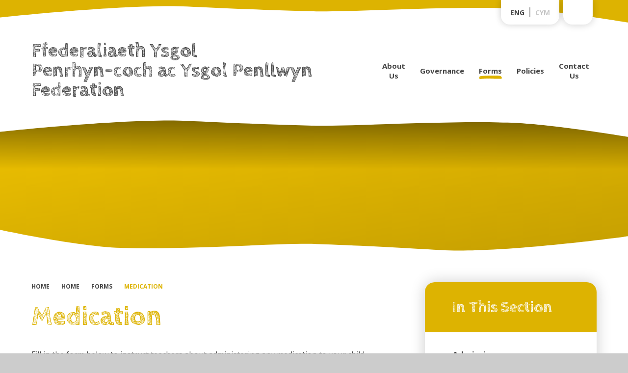

--- FILE ---
content_type: text/html
request_url: https://www.llwyncoch.cymru/page/?title=Medication&pid=50
body_size: 201996
content:

<!DOCTYPE html>
<!--[if IE 7]><html class="no-ios no-js lte-ie9 lte-ie8 lte-ie7" lang="en" xml:lang="en"><![endif]-->
<!--[if IE 8]><html class="no-ios no-js lte-ie9 lte-ie8"  lang="en" xml:lang="en"><![endif]-->
<!--[if IE 9]><html class="no-ios no-js lte-ie9"  lang="en" xml:lang="en"><![endif]-->
<!--[if !IE]><!--> <html class="no-ios no-js"  lang="en" xml:lang="en"><!--<![endif]-->
	<head>
		<meta http-equiv="X-UA-Compatible" content="IE=edge" />
		<meta http-equiv="content-type" content="text/html; charset=utf-8"/>
		
		<link rel="canonical" href="https://www.llwyncoch.cymru/page/?title=Medication&amp;pid=50">
		<script>window.FontAwesomeConfig = {showMissingIcons: false};</script><link rel="stylesheet" media="screen" href="https://cdn.juniperwebsites.co.uk/_includes/font-awesome/5.7.1/css/fa-web-font.css?cache=v4.6.56.3">
<script defer src="https://cdn.juniperwebsites.co.uk/_includes/font-awesome/5.7.1/js/fontawesome-all.min.js?cache=v4.6.56.3"></script>
<script defer src="https://cdn.juniperwebsites.co.uk/_includes/font-awesome/5.7.1/js/fa-v4-shims.min.js?cache=v4.6.56.3"></script>

		<title>FFederaliaeth Ysgol Penrhyn-coch ac Ysgol Penllwyn - Medication</title>
		
		<style type="text/css">
			:root {
				
				--col-pri: rgb(34, 34, 34);
				
				--col-sec: rgb(136, 136, 136);
				
			}
		</style>
		
<!--[if IE]>
<script>
console = {log:function(){return;}};
</script>
<![endif]-->

<script>
	var boolItemEditDisabled;
	var boolLanguageMode, boolLanguageEditOriginal;
	var boolViewingConnect;
	var boolConnectDashboard;
	var displayRegions = [];
	var intNewFileCount = 0;
	strItemType = "page";
	strSubItemType = "page";

	var featureSupport = {
		tagging: false,
		eventTagging: false
	};
	var boolLoggedIn = false;
boolAdminMode = false;
	var boolSuperUser = false;
strCookieBarStyle = 'bar';
	intParentPageID = "13";
	intCurrentItemID = 50;
	var intCurrentCatID = "";
boolIsHomePage = false;
	boolItemEditDisabled = true;
	boolLanguageEditOriginal=true;
	strCurrentLanguage='en-gb';	strFileAttachmentsUploadLocation = 'bottom';	boolViewingConnect = false;	boolConnectDashboard = false;	var objEditorComponentList = {};

</script>

<script src="https://cdn.juniperwebsites.co.uk/admin/_includes/js/mutation_events.min.js?cache=v4.6.56.3"></script>
<script src="https://cdn.juniperwebsites.co.uk/admin/_includes/js/jquery/jquery.js?cache=v4.6.56.3"></script>
<script src="https://cdn.juniperwebsites.co.uk/admin/_includes/js/jquery/jquery.prefilter.js?cache=v4.6.56.3"></script>
<script src="https://cdn.juniperwebsites.co.uk/admin/_includes/js/jquery/jquery.query.js?cache=v4.6.56.3"></script>
<script src="https://cdn.juniperwebsites.co.uk/admin/_includes/js/jquery/js.cookie.js?cache=v4.6.56.3"></script>
<script src="/_includes/editor/template-javascript.asp?cache=260112"></script>
<script src="/admin/_includes/js/functions/minified/functions.login.new.asp?cache=260112"></script>

  <script>

  </script>
<link href="https://www.llwyncoch.cymru/feeds/pages.asp?pid=50&lang=en" rel="alternate" type="application/rss+xml" title="FFederaliaeth Ysgol Penrhyn-coch ac Ysgol Penllwyn - Medication - Page Updates"><link href="https://www.llwyncoch.cymru/feeds/comments.asp?title=Medication&amp;item=page&amp;pid=50" rel="alternate" type="application/rss+xml" title="FFederaliaeth Ysgol Penrhyn-coch ac Ysgol Penllwyn - Medication - Page Comments"><link rel="stylesheet" media="screen" href="/_site/css/main-default.css?cache=20201005">

	<link rel="stylesheet" href="/_site/css/print.css" type="text/css" media="print">
	<meta name="mobile-web-app-capable" content="yes">
	<meta name="apple-mobile-web-app-capable" content="yes">
	<meta name="viewport" content="width=device-width, initial-scale=1, minimum-scale=1, maximum-scale=1">
	<link rel="author" href="/humans.txt">
	<link rel="icon" href="/_site/images/favicons/favicon.ico">
	<link rel="apple-touch-icon" href="/_site/images/favicons/favicon.png">
	<link rel="preconnect" href="https://fonts.googleapis.com">
	<link rel="preconnect" href="https://fonts.gstatic.com" crossorigin>
	<link href="https://fonts.googleapis.com/css2?family=Cabin+Sketch:wght@700&family=Open+Sans:ital,wght@0,400;0,700;1,400;1,700&display=swap" rel="stylesheet">

	<script type="text/javascript">
	var iOS = ( navigator.userAgent.match(/(iPad|iPhone|iPod)/g) ? true : false );
	if (iOS) { $('html').removeClass('no-ios').addClass('ios'); }
	</script><link rel="stylesheet" media="screen" href="https://cdn.juniperwebsites.co.uk/_includes/css/content-blocks.css?cache=v4.6.56.3">
<link rel="stylesheet" media="screen" href="/_includes/css/cookie-colour.asp?cache=260112">
<link rel="stylesheet" media="screen" href="https://cdn.juniperwebsites.co.uk/_includes/css/cookies.css?cache=v4.6.56.3">
<link rel="stylesheet" media="screen" href="https://cdn.juniperwebsites.co.uk/_includes/css/cookies.advanced.css?cache=v4.6.56.3">
<link rel="stylesheet" media="screen" href="https://cdn.juniperwebsites.co.uk/_includes/css/overlord.css?cache=v4.6.56.3">
<link rel="stylesheet" media="screen" href="https://cdn.juniperwebsites.co.uk/_includes/css/templates.css?cache=v4.6.56.3">
<link rel="stylesheet" media="screen" href="/_site/css/attachments.css?cache=260112">
<link rel="stylesheet" media="screen" href="/_site/css/templates.css?cache=260112">
<style>#print_me { display: none;}</style><script src="https://cdn.juniperwebsites.co.uk/admin/_includes/js/modernizr.js?cache=v4.6.56.3"></script>

        <meta property="og:site_name" content="FFederaliaeth Ysgol Penrhyn-coch ac Ysgol Penllwyn" />
        <meta property="og:title" content="Medication" />
        <meta property="og:image" content="https://www.llwyncoch.cymru/_site/images/design/thumbnail.jpg" />
        <meta property="og:type" content="website" />
        <meta property="twitter:card" content="summary" />
</head>


    <body>


<div id="print_me"></div>
<div class="mason mason--en-gb mason--inner mason--ffederaliaeth">

	<section class="access">
		<a class="access__anchor" name="header"></a>
		<a class="access__link" href="#content">Skip to content &darr;</a>
	</section>
	



	<header class="header" data-header="fixed flex" data-menu="flex">
		<div class="header__curve col__pri">
			<svg preserveAspectRatio="none" class="cover" viewBox="0 0 2800.22 100.21"><path d="M0,77.37V0H2800.22V100.21s-345.15-58.55-536.72-63.63c-301.28-7.98-708.37,17.73-873.92,13.52-219.4-5.57-415.2-15.23-554.68-21.5C563.64,16.39,0,77.37,0,77.37Z" fill="currentColor"/></svg>
		</div>
		<div class="header__curve header__curve--bottom">
			<svg preserveAspectRatio="none" class="cover" viewBox="0 0 2800.22 100.21"><path d="M0,77.37V0H2800.22V100.21s-345.15-58.55-536.72-63.63c-301.28-7.98-708.37,17.73-873.92,13.52-219.4-5.57-415.2-15.23-554.68-21.5C563.64,16.39,0,77.37,0,77.37Z" fill="#fff"/></svg>
		</div>
		<section class="menu">
			<button class="reset__button cover mobile__menu__bg" data-remove=".mason--menu"></button>			
			<nav class="menu__sidebar fw__600">
				<ul class="menu__list reset__ul"><li class="menu__list__item menu__list__item--page_11 menu__list__item--subitems"><a class="menu__list__item__link reset__a block" id="page_11" href="/page/?title=About+Us&amp;pid=11"><span>About Us<svg preserveAspectRatio="none" class="svg__brush" xmlns="http://www.w3.org/2000/svg" viewBox="0 0 131.69 14.49"><g fill="currentColor"><path d="M0 8.92c.3.29.58.53.82.8.11.13.18.33.21.5.05.31.07.34.37.27l.54-.14 1.04-.29c.18-.05.37-.09.53-.17a3.8 3.8 0 0 1 1.28-.3c.46-.04.85-.2 1.17-.57-.37-.15-.69.2-1.1.06.11-.08.17-.15.24-.18.39-.14.78-.35 1.18-.38.54-.04 1.07-.08 1.6-.2.13-.03.29.03.43.07.17.04.2.17.13.31-.06.12-.15.22-.32.1a.56.56 0 0 0-.29-.06c-.24 0-.48.02-.72 0-.31-.02-.58.02-.83.25l.1.29c-.43.29-.99.29-1.4.61.98-.25 1.91-.61 2.88-.9-.16.16-.34.26-.35.52 0 .09-.2.2-.33.24-.51.17-1.03.3-1.54.46-.86.26-1.72.5-2.56.79-.31.11-.57.33-.85.51-.06.04-.07.13-.14.25l.66.21c.34.1.4.22.28.56-.04.11-.07.23-.14.33-.1.15-.06.25 0 .4.19.41.49.52.91.43.45-.09.88.05 1.3.16.09.02.17.12.23.2.14.19.3.29.55.22l.78-.15c.14-.02.3-.02.42.04.18.09.33.06.5.02l1.3-.26c.26-.05.37 0 .44.27.06.22.18.28.38.26l.6-.04 2.19-.23c.14-.01.3 0 .43.04.34.1.68.09 1.03.02l.32-.05 1.39-.14 1.16-.09c.77-.05 1.55-.09 2.32-.15 1.2-.09 2.4-.22 3.6-.26.84-.02 1.68-.13 2.52-.18.27-.02.53.03.8.01l1.72-.15c.42-.03.85-.07 1.27-.08.76-.02 1.52-.01 2.28-.02h.12c.73-.22 1.49-.09 2.23-.17l1.59-.13c.05 0 .11-.02.16 0 .37.11.74.03 1.11.05 1.45.07 2.88-.09 4.32-.09.99 0 1.96-.21 2.95-.14.56.04 1.12.05 1.68.05.45 0 .9-.06 1.36-.07l.88.02h.4c.13 0 .27-.04.4-.01.76.16 1.51.04 2.27-.01.22-.02.45.03.67.04l.88.02h1.84c.79 0 1.57-.02 2.36-.03l.8.01c.4 0 .8 0 1.2-.02.72-.02 1.45 0 2.16-.07.52-.05 1.04-.02 1.56-.02.67 0 1.33-.02 2 0 .6.02 1.19.1 1.79.15.11 0 .22.03.32 0 .32-.09.63-.02.95 0 .56.04 1.12.02 1.68.02.11 0 .22-.03.32 0 .73.14 1.46.05 2.19.04 1.03 0 2.06.04 3.08.04.52 0 1.04-.07 1.56-.06.72.01 1.44.07 2.16.11.12 0 .24.04.36.04 1.07-.05 2.13 0 3.2.1.09 0 .19.01.28 0a5.1 5.1 0 0 1 2.44.41c.06.03.13.04.19.05.75.03 1.49.06 2.24.07h3.65c.63 0 1.25.03 1.88.07.52.03 1.04-.02 1.55-.13.25-.05.5-.11.7.14.04.05.15.07.22.06.3-.04.63-.04.91-.15.42-.16.82-.1 1.21.05.23.09.46.11.7.08.26-.03.53 0 .8 0l2.72.01c.13 0 .27-.03.4-.04.27-.03.53-.07.8-.07.64-.02 1.28-.02 1.92-.02l1.71.03h.16c.84-.16 1.68-.07 2.52-.06.69.01 1.39.06 2.08.06 1.01 0 2.03-.08 3.04-.05 1.13.03 2.27.01 3.4.17.38.05.77 0 1.16.01.47 0 .93 0 1.4.02.32.01.64.07.96.05.73-.04 1.46-.03 2.19 0 .22 0 .45-.08.67-.08.55 0 1.09.04 1.64.04.24 0 .48.01.71-.05.38-.11.79-.12 1.15-.33.15-.08.36-.04.55-.05l.52-.02c.32-.02.62-.1.9-.29.16-.11.37-.14.56-.21a.85.85 0 0 0 .31-.17c.18-.17.31-.37.16-.63-.05-.09-.07-.2-.11-.32l.25-.14c.22-.12.44-.25.67-.35.15-.07.32-.13.48-.16h.08l.02-.17-.34.02c-.15 0-.3-.05-.53-.1l.55-.46c-.1-.27-.45-.23-.47-.52-.02-.25.13-.39.36-.49-.06-.07-.08-.13-.12-.15-.34-.15-.31-.15-.29-.49.02-.27 0-.56-.05-.83-.02-.11-.12-.23-.22-.3a1.31 1.31 0 0 1-.5-.69c-.11-.33-.36-.62-.56-.91-.13-.18-.3-.33-.44-.5l-.79-1.01-.03-.03c-.44-.37-.85-.78-1.33-1.09-.46-.3-1-.48-1.54-.64-.48-.14-.99-.22-1.44-.44a9.7 9.7 0 0 0-2.27-.73c-.3-.06-.6-.09-.9-.14-.04 0-.08 0-.12-.02-.84-.35-1.75-.33-2.61-.56-.05-.01-.11-.02-.16 0-.35.12-.69-.03-1.03-.06-.54-.05-1.08-.14-1.63-.19-.66-.06-1.33-.1-2-.15-.39-.02-.77-.04-1.16-.04-.77-.02-1.55-.02-2.32-.05-.44-.01-.88-.07-1.32-.08-1.55-.03-3.1-.06-4.65-.07-1.16 0-2.32.03-3.48.04L98.92.12 96.36.1c-.28 0-.56.03-.84.04L93.84.13c-.21 0-.43 0-.64.02-.52.02-1.03.13-1.55.06-.21-.03-.43 0-.64 0L88.69.17h-.68c-1.46 0-2.91.02-4.37 0-.68 0-1.36-.06-2.04-.06h-3.04c-.24 0-.48 0-.72-.02L76.65.05c-.11 0-.21.02-.32.03-.07 0-.15.04-.2.02-.44-.21-.9-.06-1.35-.1-.31-.03-.64.04-.96.03C72.91 0 72-.07 71.1-.09c-.61-.01-1.23.03-1.84.03-.59 0-1.18-.04-1.76-.04-.91 0-1.81.02-2.72.03h-1.2l-3.27.05-1.84-.02-1.88.01h-.16c-.96-.12-1.89.08-2.82.21a.9.9 0 0 1-.43-.05c-.23-.1-.42-.13-.63.04a.53.53 0 0 1-.3.09c-.28.02-.56.01-.84.02-.07 0-.16.01-.2-.02-.22-.21-.49-.17-.75-.18-.27-.02-.53 0-.8.03l.42.05c-.12.07-.16.11-.2.11-.61-.02-1.22.15-1.84-.03a.93.93 0 0 0-.78.08.26.26 0 0 1-.15.04L45.59.35c-.13 0-.27 0-.4.02-.82.07-1.65.22-2.47.2-.94-.02-1.86.11-2.8.08-.89-.03-1.79-.02-2.69 0-.28 0-.56.05-.84.06-.4.02-.8.01-1.2.02-.36 0-.72.03-1.08.04-.77.01-1.55.01-2.32.03-.27 0-.53.05-.8.07l-.56.05-2.04.1-2.32.07c-.72.03-1.44.09-2.16.13-.71.04-1.42.06-2.12.11l-2.67.2-.56.03-2.12.14c-.05 0-.11 0-.16.02-.85.24-1.72.2-2.59.2-.2 0-.4.03-.6.06l-.87.11c-.19.03-.39.02-.55.1-.39.18-.79.19-1.2.25-.58.09-1.15.25-1.72.37-.67.13-1.3.38-1.94.63-.46.18-.94.28-1.42.42-.2.06-.37.13-.5.31a.6.6 0 0 1-.26.18L1.58 5.69c-.26.11-.31.31-.35.59l.44.11c.22.06.27.17.12.35-.21.25-.45.48-.7.75 0 .1 0 .27.02.43.05.26-.09.36-.3.44-.18.06-.35.14-.51.23-.12.07-.22.17-.35.28Zm8.59-2.63c.08-.06.15-.16.24-.17.33-.05.67-.21 1.01 0 .07.04.18.04.27.03.3-.03.61-.06.91-.11l1.05-.21c.19-.04.37-.04.45.23l-.44.12c-.66.11-1.34.1-1.99.28-.49.13-.98.02-1.5-.15Zm-3.48.93.08-.06c.54-.19 1.08-.38 1.63-.55a.6.6 0 0 1 .42.04c.33.17.64.15.97.03.14-.05.3-.05.45-.08-.48.25-.96.42-1.52.41-.67 0-1.34.13-2.03.2Z"/><path d="M73.06 13.17s.07.03.11.03c.03 0 .06-.02.18-.08l-.29-.02v.07Z"/></g></svg></span></a><button aria-hidden="true" title="View pages within About Us" class="menu__list__item__button reset__button" data-tab=".menu__list__item--page_11--expand"><i class="menu__list__item__button__icon fa fa-angle-down"></i></button><ul class="menu__list__item__sub"><li class="menu__list__item menu__list__item--page_39"><a class="menu__list__item__link reset__a block" id="page_39" href="/page/?title=Our+Vision&amp;pid=39"><span>Our Vision<svg preserveAspectRatio="none" class="svg__brush" xmlns="http://www.w3.org/2000/svg" viewBox="0 0 131.69 14.49"><g fill="currentColor"><path d="M0 8.92c.3.29.58.53.82.8.11.13.18.33.21.5.05.31.07.34.37.27l.54-.14 1.04-.29c.18-.05.37-.09.53-.17a3.8 3.8 0 0 1 1.28-.3c.46-.04.85-.2 1.17-.57-.37-.15-.69.2-1.1.06.11-.08.17-.15.24-.18.39-.14.78-.35 1.18-.38.54-.04 1.07-.08 1.6-.2.13-.03.29.03.43.07.17.04.2.17.13.31-.06.12-.15.22-.32.1a.56.56 0 0 0-.29-.06c-.24 0-.48.02-.72 0-.31-.02-.58.02-.83.25l.1.29c-.43.29-.99.29-1.4.61.98-.25 1.91-.61 2.88-.9-.16.16-.34.26-.35.52 0 .09-.2.2-.33.24-.51.17-1.03.3-1.54.46-.86.26-1.72.5-2.56.79-.31.11-.57.33-.85.51-.06.04-.07.13-.14.25l.66.21c.34.1.4.22.28.56-.04.11-.07.23-.14.33-.1.15-.06.25 0 .4.19.41.49.52.91.43.45-.09.88.05 1.3.16.09.02.17.12.23.2.14.19.3.29.55.22l.78-.15c.14-.02.3-.02.42.04.18.09.33.06.5.02l1.3-.26c.26-.05.37 0 .44.27.06.22.18.28.38.26l.6-.04 2.19-.23c.14-.01.3 0 .43.04.34.1.68.09 1.03.02l.32-.05 1.39-.14 1.16-.09c.77-.05 1.55-.09 2.32-.15 1.2-.09 2.4-.22 3.6-.26.84-.02 1.68-.13 2.52-.18.27-.02.53.03.8.01l1.72-.15c.42-.03.85-.07 1.27-.08.76-.02 1.52-.01 2.28-.02h.12c.73-.22 1.49-.09 2.23-.17l1.59-.13c.05 0 .11-.02.16 0 .37.11.74.03 1.11.05 1.45.07 2.88-.09 4.32-.09.99 0 1.96-.21 2.95-.14.56.04 1.12.05 1.68.05.45 0 .9-.06 1.36-.07l.88.02h.4c.13 0 .27-.04.4-.01.76.16 1.51.04 2.27-.01.22-.02.45.03.67.04l.88.02h1.84c.79 0 1.57-.02 2.36-.03l.8.01c.4 0 .8 0 1.2-.02.72-.02 1.45 0 2.16-.07.52-.05 1.04-.02 1.56-.02.67 0 1.33-.02 2 0 .6.02 1.19.1 1.79.15.11 0 .22.03.32 0 .32-.09.63-.02.95 0 .56.04 1.12.02 1.68.02.11 0 .22-.03.32 0 .73.14 1.46.05 2.19.04 1.03 0 2.06.04 3.08.04.52 0 1.04-.07 1.56-.06.72.01 1.44.07 2.16.11.12 0 .24.04.36.04 1.07-.05 2.13 0 3.2.1.09 0 .19.01.28 0a5.1 5.1 0 0 1 2.44.41c.06.03.13.04.19.05.75.03 1.49.06 2.24.07h3.65c.63 0 1.25.03 1.88.07.52.03 1.04-.02 1.55-.13.25-.05.5-.11.7.14.04.05.15.07.22.06.3-.04.63-.04.91-.15.42-.16.82-.1 1.21.05.23.09.46.11.7.08.26-.03.53 0 .8 0l2.72.01c.13 0 .27-.03.4-.04.27-.03.53-.07.8-.07.64-.02 1.28-.02 1.92-.02l1.71.03h.16c.84-.16 1.68-.07 2.52-.06.69.01 1.39.06 2.08.06 1.01 0 2.03-.08 3.04-.05 1.13.03 2.27.01 3.4.17.38.05.77 0 1.16.01.47 0 .93 0 1.4.02.32.01.64.07.96.05.73-.04 1.46-.03 2.19 0 .22 0 .45-.08.67-.08.55 0 1.09.04 1.64.04.24 0 .48.01.71-.05.38-.11.79-.12 1.15-.33.15-.08.36-.04.55-.05l.52-.02c.32-.02.62-.1.9-.29.16-.11.37-.14.56-.21a.85.85 0 0 0 .31-.17c.18-.17.31-.37.16-.63-.05-.09-.07-.2-.11-.32l.25-.14c.22-.12.44-.25.67-.35.15-.07.32-.13.48-.16h.08l.02-.17-.34.02c-.15 0-.3-.05-.53-.1l.55-.46c-.1-.27-.45-.23-.47-.52-.02-.25.13-.39.36-.49-.06-.07-.08-.13-.12-.15-.34-.15-.31-.15-.29-.49.02-.27 0-.56-.05-.83-.02-.11-.12-.23-.22-.3a1.31 1.31 0 0 1-.5-.69c-.11-.33-.36-.62-.56-.91-.13-.18-.3-.33-.44-.5l-.79-1.01-.03-.03c-.44-.37-.85-.78-1.33-1.09-.46-.3-1-.48-1.54-.64-.48-.14-.99-.22-1.44-.44a9.7 9.7 0 0 0-2.27-.73c-.3-.06-.6-.09-.9-.14-.04 0-.08 0-.12-.02-.84-.35-1.75-.33-2.61-.56-.05-.01-.11-.02-.16 0-.35.12-.69-.03-1.03-.06-.54-.05-1.08-.14-1.63-.19-.66-.06-1.33-.1-2-.15-.39-.02-.77-.04-1.16-.04-.77-.02-1.55-.02-2.32-.05-.44-.01-.88-.07-1.32-.08-1.55-.03-3.1-.06-4.65-.07-1.16 0-2.32.03-3.48.04L98.92.12 96.36.1c-.28 0-.56.03-.84.04L93.84.13c-.21 0-.43 0-.64.02-.52.02-1.03.13-1.55.06-.21-.03-.43 0-.64 0L88.69.17h-.68c-1.46 0-2.91.02-4.37 0-.68 0-1.36-.06-2.04-.06h-3.04c-.24 0-.48 0-.72-.02L76.65.05c-.11 0-.21.02-.32.03-.07 0-.15.04-.2.02-.44-.21-.9-.06-1.35-.1-.31-.03-.64.04-.96.03C72.91 0 72-.07 71.1-.09c-.61-.01-1.23.03-1.84.03-.59 0-1.18-.04-1.76-.04-.91 0-1.81.02-2.72.03h-1.2l-3.27.05-1.84-.02-1.88.01h-.16c-.96-.12-1.89.08-2.82.21a.9.9 0 0 1-.43-.05c-.23-.1-.42-.13-.63.04a.53.53 0 0 1-.3.09c-.28.02-.56.01-.84.02-.07 0-.16.01-.2-.02-.22-.21-.49-.17-.75-.18-.27-.02-.53 0-.8.03l.42.05c-.12.07-.16.11-.2.11-.61-.02-1.22.15-1.84-.03a.93.93 0 0 0-.78.08.26.26 0 0 1-.15.04L45.59.35c-.13 0-.27 0-.4.02-.82.07-1.65.22-2.47.2-.94-.02-1.86.11-2.8.08-.89-.03-1.79-.02-2.69 0-.28 0-.56.05-.84.06-.4.02-.8.01-1.2.02-.36 0-.72.03-1.08.04-.77.01-1.55.01-2.32.03-.27 0-.53.05-.8.07l-.56.05-2.04.1-2.32.07c-.72.03-1.44.09-2.16.13-.71.04-1.42.06-2.12.11l-2.67.2-.56.03-2.12.14c-.05 0-.11 0-.16.02-.85.24-1.72.2-2.59.2-.2 0-.4.03-.6.06l-.87.11c-.19.03-.39.02-.55.1-.39.18-.79.19-1.2.25-.58.09-1.15.25-1.72.37-.67.13-1.3.38-1.94.63-.46.18-.94.28-1.42.42-.2.06-.37.13-.5.31a.6.6 0 0 1-.26.18L1.58 5.69c-.26.11-.31.31-.35.59l.44.11c.22.06.27.17.12.35-.21.25-.45.48-.7.75 0 .1 0 .27.02.43.05.26-.09.36-.3.44-.18.06-.35.14-.51.23-.12.07-.22.17-.35.28Zm8.59-2.63c.08-.06.15-.16.24-.17.33-.05.67-.21 1.01 0 .07.04.18.04.27.03.3-.03.61-.06.91-.11l1.05-.21c.19-.04.37-.04.45.23l-.44.12c-.66.11-1.34.1-1.99.28-.49.13-.98.02-1.5-.15Zm-3.48.93.08-.06c.54-.19 1.08-.38 1.63-.55a.6.6 0 0 1 .42.04c.33.17.64.15.97.03.14-.05.3-.05.45-.08-.48.25-.96.42-1.52.41-.67 0-1.34.13-2.03.2Z"/><path d="M73.06 13.17s.07.03.11.03c.03 0 .06-.02.18-.08l-.29-.02v.07Z"/></g></svg></span></a><button aria-hidden="true" title="View pages within Our Vision" class="menu__list__item__button reset__button" data-tab=".menu__list__item--page_39--expand"><i class="menu__list__item__button__icon fa fa-angle-down"></i></button></li><li class="menu__list__item menu__list__item--page_40"><a class="menu__list__item__link reset__a block" id="page_40" href="/page/?title=A+Learning+Organisation&amp;pid=40"><span>A Learning Organisation<svg preserveAspectRatio="none" class="svg__brush" xmlns="http://www.w3.org/2000/svg" viewBox="0 0 131.69 14.49"><g fill="currentColor"><path d="M0 8.92c.3.29.58.53.82.8.11.13.18.33.21.5.05.31.07.34.37.27l.54-.14 1.04-.29c.18-.05.37-.09.53-.17a3.8 3.8 0 0 1 1.28-.3c.46-.04.85-.2 1.17-.57-.37-.15-.69.2-1.1.06.11-.08.17-.15.24-.18.39-.14.78-.35 1.18-.38.54-.04 1.07-.08 1.6-.2.13-.03.29.03.43.07.17.04.2.17.13.31-.06.12-.15.22-.32.1a.56.56 0 0 0-.29-.06c-.24 0-.48.02-.72 0-.31-.02-.58.02-.83.25l.1.29c-.43.29-.99.29-1.4.61.98-.25 1.91-.61 2.88-.9-.16.16-.34.26-.35.52 0 .09-.2.2-.33.24-.51.17-1.03.3-1.54.46-.86.26-1.72.5-2.56.79-.31.11-.57.33-.85.51-.06.04-.07.13-.14.25l.66.21c.34.1.4.22.28.56-.04.11-.07.23-.14.33-.1.15-.06.25 0 .4.19.41.49.52.91.43.45-.09.88.05 1.3.16.09.02.17.12.23.2.14.19.3.29.55.22l.78-.15c.14-.02.3-.02.42.04.18.09.33.06.5.02l1.3-.26c.26-.05.37 0 .44.27.06.22.18.28.38.26l.6-.04 2.19-.23c.14-.01.3 0 .43.04.34.1.68.09 1.03.02l.32-.05 1.39-.14 1.16-.09c.77-.05 1.55-.09 2.32-.15 1.2-.09 2.4-.22 3.6-.26.84-.02 1.68-.13 2.52-.18.27-.02.53.03.8.01l1.72-.15c.42-.03.85-.07 1.27-.08.76-.02 1.52-.01 2.28-.02h.12c.73-.22 1.49-.09 2.23-.17l1.59-.13c.05 0 .11-.02.16 0 .37.11.74.03 1.11.05 1.45.07 2.88-.09 4.32-.09.99 0 1.96-.21 2.95-.14.56.04 1.12.05 1.68.05.45 0 .9-.06 1.36-.07l.88.02h.4c.13 0 .27-.04.4-.01.76.16 1.51.04 2.27-.01.22-.02.45.03.67.04l.88.02h1.84c.79 0 1.57-.02 2.36-.03l.8.01c.4 0 .8 0 1.2-.02.72-.02 1.45 0 2.16-.07.52-.05 1.04-.02 1.56-.02.67 0 1.33-.02 2 0 .6.02 1.19.1 1.79.15.11 0 .22.03.32 0 .32-.09.63-.02.95 0 .56.04 1.12.02 1.68.02.11 0 .22-.03.32 0 .73.14 1.46.05 2.19.04 1.03 0 2.06.04 3.08.04.52 0 1.04-.07 1.56-.06.72.01 1.44.07 2.16.11.12 0 .24.04.36.04 1.07-.05 2.13 0 3.2.1.09 0 .19.01.28 0a5.1 5.1 0 0 1 2.44.41c.06.03.13.04.19.05.75.03 1.49.06 2.24.07h3.65c.63 0 1.25.03 1.88.07.52.03 1.04-.02 1.55-.13.25-.05.5-.11.7.14.04.05.15.07.22.06.3-.04.63-.04.91-.15.42-.16.82-.1 1.21.05.23.09.46.11.7.08.26-.03.53 0 .8 0l2.72.01c.13 0 .27-.03.4-.04.27-.03.53-.07.8-.07.64-.02 1.28-.02 1.92-.02l1.71.03h.16c.84-.16 1.68-.07 2.52-.06.69.01 1.39.06 2.08.06 1.01 0 2.03-.08 3.04-.05 1.13.03 2.27.01 3.4.17.38.05.77 0 1.16.01.47 0 .93 0 1.4.02.32.01.64.07.96.05.73-.04 1.46-.03 2.19 0 .22 0 .45-.08.67-.08.55 0 1.09.04 1.64.04.24 0 .48.01.71-.05.38-.11.79-.12 1.15-.33.15-.08.36-.04.55-.05l.52-.02c.32-.02.62-.1.9-.29.16-.11.37-.14.56-.21a.85.85 0 0 0 .31-.17c.18-.17.31-.37.16-.63-.05-.09-.07-.2-.11-.32l.25-.14c.22-.12.44-.25.67-.35.15-.07.32-.13.48-.16h.08l.02-.17-.34.02c-.15 0-.3-.05-.53-.1l.55-.46c-.1-.27-.45-.23-.47-.52-.02-.25.13-.39.36-.49-.06-.07-.08-.13-.12-.15-.34-.15-.31-.15-.29-.49.02-.27 0-.56-.05-.83-.02-.11-.12-.23-.22-.3a1.31 1.31 0 0 1-.5-.69c-.11-.33-.36-.62-.56-.91-.13-.18-.3-.33-.44-.5l-.79-1.01-.03-.03c-.44-.37-.85-.78-1.33-1.09-.46-.3-1-.48-1.54-.64-.48-.14-.99-.22-1.44-.44a9.7 9.7 0 0 0-2.27-.73c-.3-.06-.6-.09-.9-.14-.04 0-.08 0-.12-.02-.84-.35-1.75-.33-2.61-.56-.05-.01-.11-.02-.16 0-.35.12-.69-.03-1.03-.06-.54-.05-1.08-.14-1.63-.19-.66-.06-1.33-.1-2-.15-.39-.02-.77-.04-1.16-.04-.77-.02-1.55-.02-2.32-.05-.44-.01-.88-.07-1.32-.08-1.55-.03-3.1-.06-4.65-.07-1.16 0-2.32.03-3.48.04L98.92.12 96.36.1c-.28 0-.56.03-.84.04L93.84.13c-.21 0-.43 0-.64.02-.52.02-1.03.13-1.55.06-.21-.03-.43 0-.64 0L88.69.17h-.68c-1.46 0-2.91.02-4.37 0-.68 0-1.36-.06-2.04-.06h-3.04c-.24 0-.48 0-.72-.02L76.65.05c-.11 0-.21.02-.32.03-.07 0-.15.04-.2.02-.44-.21-.9-.06-1.35-.1-.31-.03-.64.04-.96.03C72.91 0 72-.07 71.1-.09c-.61-.01-1.23.03-1.84.03-.59 0-1.18-.04-1.76-.04-.91 0-1.81.02-2.72.03h-1.2l-3.27.05-1.84-.02-1.88.01h-.16c-.96-.12-1.89.08-2.82.21a.9.9 0 0 1-.43-.05c-.23-.1-.42-.13-.63.04a.53.53 0 0 1-.3.09c-.28.02-.56.01-.84.02-.07 0-.16.01-.2-.02-.22-.21-.49-.17-.75-.18-.27-.02-.53 0-.8.03l.42.05c-.12.07-.16.11-.2.11-.61-.02-1.22.15-1.84-.03a.93.93 0 0 0-.78.08.26.26 0 0 1-.15.04L45.59.35c-.13 0-.27 0-.4.02-.82.07-1.65.22-2.47.2-.94-.02-1.86.11-2.8.08-.89-.03-1.79-.02-2.69 0-.28 0-.56.05-.84.06-.4.02-.8.01-1.2.02-.36 0-.72.03-1.08.04-.77.01-1.55.01-2.32.03-.27 0-.53.05-.8.07l-.56.05-2.04.1-2.32.07c-.72.03-1.44.09-2.16.13-.71.04-1.42.06-2.12.11l-2.67.2-.56.03-2.12.14c-.05 0-.11 0-.16.02-.85.24-1.72.2-2.59.2-.2 0-.4.03-.6.06l-.87.11c-.19.03-.39.02-.55.1-.39.18-.79.19-1.2.25-.58.09-1.15.25-1.72.37-.67.13-1.3.38-1.94.63-.46.18-.94.28-1.42.42-.2.06-.37.13-.5.31a.6.6 0 0 1-.26.18L1.58 5.69c-.26.11-.31.31-.35.59l.44.11c.22.06.27.17.12.35-.21.25-.45.48-.7.75 0 .1 0 .27.02.43.05.26-.09.36-.3.44-.18.06-.35.14-.51.23-.12.07-.22.17-.35.28Zm8.59-2.63c.08-.06.15-.16.24-.17.33-.05.67-.21 1.01 0 .07.04.18.04.27.03.3-.03.61-.06.91-.11l1.05-.21c.19-.04.37-.04.45.23l-.44.12c-.66.11-1.34.1-1.99.28-.49.13-.98.02-1.5-.15Zm-3.48.93.08-.06c.54-.19 1.08-.38 1.63-.55a.6.6 0 0 1 .42.04c.33.17.64.15.97.03.14-.05.3-.05.45-.08-.48.25-.96.42-1.52.41-.67 0-1.34.13-2.03.2Z"/><path d="M73.06 13.17s.07.03.11.03c.03 0 .06-.02.18-.08l-.29-.02v.07Z"/></g></svg></span></a><button aria-hidden="true" title="View pages within A Learning Organisation" class="menu__list__item__button reset__button" data-tab=".menu__list__item--page_40--expand"><i class="menu__list__item__button__icon fa fa-angle-down"></i></button></li><li class="menu__list__item menu__list__item--page_79"><a class="menu__list__item__link reset__a block" id="page_79" href="/page/?title=Our+Staff&amp;pid=79"><span>Our Staff<svg preserveAspectRatio="none" class="svg__brush" xmlns="http://www.w3.org/2000/svg" viewBox="0 0 131.69 14.49"><g fill="currentColor"><path d="M0 8.92c.3.29.58.53.82.8.11.13.18.33.21.5.05.31.07.34.37.27l.54-.14 1.04-.29c.18-.05.37-.09.53-.17a3.8 3.8 0 0 1 1.28-.3c.46-.04.85-.2 1.17-.57-.37-.15-.69.2-1.1.06.11-.08.17-.15.24-.18.39-.14.78-.35 1.18-.38.54-.04 1.07-.08 1.6-.2.13-.03.29.03.43.07.17.04.2.17.13.31-.06.12-.15.22-.32.1a.56.56 0 0 0-.29-.06c-.24 0-.48.02-.72 0-.31-.02-.58.02-.83.25l.1.29c-.43.29-.99.29-1.4.61.98-.25 1.91-.61 2.88-.9-.16.16-.34.26-.35.52 0 .09-.2.2-.33.24-.51.17-1.03.3-1.54.46-.86.26-1.72.5-2.56.79-.31.11-.57.33-.85.51-.06.04-.07.13-.14.25l.66.21c.34.1.4.22.28.56-.04.11-.07.23-.14.33-.1.15-.06.25 0 .4.19.41.49.52.91.43.45-.09.88.05 1.3.16.09.02.17.12.23.2.14.19.3.29.55.22l.78-.15c.14-.02.3-.02.42.04.18.09.33.06.5.02l1.3-.26c.26-.05.37 0 .44.27.06.22.18.28.38.26l.6-.04 2.19-.23c.14-.01.3 0 .43.04.34.1.68.09 1.03.02l.32-.05 1.39-.14 1.16-.09c.77-.05 1.55-.09 2.32-.15 1.2-.09 2.4-.22 3.6-.26.84-.02 1.68-.13 2.52-.18.27-.02.53.03.8.01l1.72-.15c.42-.03.85-.07 1.27-.08.76-.02 1.52-.01 2.28-.02h.12c.73-.22 1.49-.09 2.23-.17l1.59-.13c.05 0 .11-.02.16 0 .37.11.74.03 1.11.05 1.45.07 2.88-.09 4.32-.09.99 0 1.96-.21 2.95-.14.56.04 1.12.05 1.68.05.45 0 .9-.06 1.36-.07l.88.02h.4c.13 0 .27-.04.4-.01.76.16 1.51.04 2.27-.01.22-.02.45.03.67.04l.88.02h1.84c.79 0 1.57-.02 2.36-.03l.8.01c.4 0 .8 0 1.2-.02.72-.02 1.45 0 2.16-.07.52-.05 1.04-.02 1.56-.02.67 0 1.33-.02 2 0 .6.02 1.19.1 1.79.15.11 0 .22.03.32 0 .32-.09.63-.02.95 0 .56.04 1.12.02 1.68.02.11 0 .22-.03.32 0 .73.14 1.46.05 2.19.04 1.03 0 2.06.04 3.08.04.52 0 1.04-.07 1.56-.06.72.01 1.44.07 2.16.11.12 0 .24.04.36.04 1.07-.05 2.13 0 3.2.1.09 0 .19.01.28 0a5.1 5.1 0 0 1 2.44.41c.06.03.13.04.19.05.75.03 1.49.06 2.24.07h3.65c.63 0 1.25.03 1.88.07.52.03 1.04-.02 1.55-.13.25-.05.5-.11.7.14.04.05.15.07.22.06.3-.04.63-.04.91-.15.42-.16.82-.1 1.21.05.23.09.46.11.7.08.26-.03.53 0 .8 0l2.72.01c.13 0 .27-.03.4-.04.27-.03.53-.07.8-.07.64-.02 1.28-.02 1.92-.02l1.71.03h.16c.84-.16 1.68-.07 2.52-.06.69.01 1.39.06 2.08.06 1.01 0 2.03-.08 3.04-.05 1.13.03 2.27.01 3.4.17.38.05.77 0 1.16.01.47 0 .93 0 1.4.02.32.01.64.07.96.05.73-.04 1.46-.03 2.19 0 .22 0 .45-.08.67-.08.55 0 1.09.04 1.64.04.24 0 .48.01.71-.05.38-.11.79-.12 1.15-.33.15-.08.36-.04.55-.05l.52-.02c.32-.02.62-.1.9-.29.16-.11.37-.14.56-.21a.85.85 0 0 0 .31-.17c.18-.17.31-.37.16-.63-.05-.09-.07-.2-.11-.32l.25-.14c.22-.12.44-.25.67-.35.15-.07.32-.13.48-.16h.08l.02-.17-.34.02c-.15 0-.3-.05-.53-.1l.55-.46c-.1-.27-.45-.23-.47-.52-.02-.25.13-.39.36-.49-.06-.07-.08-.13-.12-.15-.34-.15-.31-.15-.29-.49.02-.27 0-.56-.05-.83-.02-.11-.12-.23-.22-.3a1.31 1.31 0 0 1-.5-.69c-.11-.33-.36-.62-.56-.91-.13-.18-.3-.33-.44-.5l-.79-1.01-.03-.03c-.44-.37-.85-.78-1.33-1.09-.46-.3-1-.48-1.54-.64-.48-.14-.99-.22-1.44-.44a9.7 9.7 0 0 0-2.27-.73c-.3-.06-.6-.09-.9-.14-.04 0-.08 0-.12-.02-.84-.35-1.75-.33-2.61-.56-.05-.01-.11-.02-.16 0-.35.12-.69-.03-1.03-.06-.54-.05-1.08-.14-1.63-.19-.66-.06-1.33-.1-2-.15-.39-.02-.77-.04-1.16-.04-.77-.02-1.55-.02-2.32-.05-.44-.01-.88-.07-1.32-.08-1.55-.03-3.1-.06-4.65-.07-1.16 0-2.32.03-3.48.04L98.92.12 96.36.1c-.28 0-.56.03-.84.04L93.84.13c-.21 0-.43 0-.64.02-.52.02-1.03.13-1.55.06-.21-.03-.43 0-.64 0L88.69.17h-.68c-1.46 0-2.91.02-4.37 0-.68 0-1.36-.06-2.04-.06h-3.04c-.24 0-.48 0-.72-.02L76.65.05c-.11 0-.21.02-.32.03-.07 0-.15.04-.2.02-.44-.21-.9-.06-1.35-.1-.31-.03-.64.04-.96.03C72.91 0 72-.07 71.1-.09c-.61-.01-1.23.03-1.84.03-.59 0-1.18-.04-1.76-.04-.91 0-1.81.02-2.72.03h-1.2l-3.27.05-1.84-.02-1.88.01h-.16c-.96-.12-1.89.08-2.82.21a.9.9 0 0 1-.43-.05c-.23-.1-.42-.13-.63.04a.53.53 0 0 1-.3.09c-.28.02-.56.01-.84.02-.07 0-.16.01-.2-.02-.22-.21-.49-.17-.75-.18-.27-.02-.53 0-.8.03l.42.05c-.12.07-.16.11-.2.11-.61-.02-1.22.15-1.84-.03a.93.93 0 0 0-.78.08.26.26 0 0 1-.15.04L45.59.35c-.13 0-.27 0-.4.02-.82.07-1.65.22-2.47.2-.94-.02-1.86.11-2.8.08-.89-.03-1.79-.02-2.69 0-.28 0-.56.05-.84.06-.4.02-.8.01-1.2.02-.36 0-.72.03-1.08.04-.77.01-1.55.01-2.32.03-.27 0-.53.05-.8.07l-.56.05-2.04.1-2.32.07c-.72.03-1.44.09-2.16.13-.71.04-1.42.06-2.12.11l-2.67.2-.56.03-2.12.14c-.05 0-.11 0-.16.02-.85.24-1.72.2-2.59.2-.2 0-.4.03-.6.06l-.87.11c-.19.03-.39.02-.55.1-.39.18-.79.19-1.2.25-.58.09-1.15.25-1.72.37-.67.13-1.3.38-1.94.63-.46.18-.94.28-1.42.42-.2.06-.37.13-.5.31a.6.6 0 0 1-.26.18L1.58 5.69c-.26.11-.31.31-.35.59l.44.11c.22.06.27.17.12.35-.21.25-.45.48-.7.75 0 .1 0 .27.02.43.05.26-.09.36-.3.44-.18.06-.35.14-.51.23-.12.07-.22.17-.35.28Zm8.59-2.63c.08-.06.15-.16.24-.17.33-.05.67-.21 1.01 0 .07.04.18.04.27.03.3-.03.61-.06.91-.11l1.05-.21c.19-.04.37-.04.45.23l-.44.12c-.66.11-1.34.1-1.99.28-.49.13-.98.02-1.5-.15Zm-3.48.93.08-.06c.54-.19 1.08-.38 1.63-.55a.6.6 0 0 1 .42.04c.33.17.64.15.97.03.14-.05.3-.05.45-.08-.48.25-.96.42-1.52.41-.67 0-1.34.13-2.03.2Z"/><path d="M73.06 13.17s.07.03.11.03c.03 0 .06-.02.18-.08l-.29-.02v.07Z"/></g></svg></span></a><button aria-hidden="true" title="View pages within Our Staff" class="menu__list__item__button reset__button" data-tab=".menu__list__item--page_79--expand"><i class="menu__list__item__button__icon fa fa-angle-down"></i></button></li></ul></li><li class="menu__list__item menu__list__item--page_12 menu__list__item--subitems"><a class="menu__list__item__link reset__a block" id="page_12" href="/page/?title=Governance&amp;pid=12"><span>Governance<svg preserveAspectRatio="none" class="svg__brush" xmlns="http://www.w3.org/2000/svg" viewBox="0 0 131.69 14.49"><g fill="currentColor"><path d="M0 8.92c.3.29.58.53.82.8.11.13.18.33.21.5.05.31.07.34.37.27l.54-.14 1.04-.29c.18-.05.37-.09.53-.17a3.8 3.8 0 0 1 1.28-.3c.46-.04.85-.2 1.17-.57-.37-.15-.69.2-1.1.06.11-.08.17-.15.24-.18.39-.14.78-.35 1.18-.38.54-.04 1.07-.08 1.6-.2.13-.03.29.03.43.07.17.04.2.17.13.31-.06.12-.15.22-.32.1a.56.56 0 0 0-.29-.06c-.24 0-.48.02-.72 0-.31-.02-.58.02-.83.25l.1.29c-.43.29-.99.29-1.4.61.98-.25 1.91-.61 2.88-.9-.16.16-.34.26-.35.52 0 .09-.2.2-.33.24-.51.17-1.03.3-1.54.46-.86.26-1.72.5-2.56.79-.31.11-.57.33-.85.51-.06.04-.07.13-.14.25l.66.21c.34.1.4.22.28.56-.04.11-.07.23-.14.33-.1.15-.06.25 0 .4.19.41.49.52.91.43.45-.09.88.05 1.3.16.09.02.17.12.23.2.14.19.3.29.55.22l.78-.15c.14-.02.3-.02.42.04.18.09.33.06.5.02l1.3-.26c.26-.05.37 0 .44.27.06.22.18.28.38.26l.6-.04 2.19-.23c.14-.01.3 0 .43.04.34.1.68.09 1.03.02l.32-.05 1.39-.14 1.16-.09c.77-.05 1.55-.09 2.32-.15 1.2-.09 2.4-.22 3.6-.26.84-.02 1.68-.13 2.52-.18.27-.02.53.03.8.01l1.72-.15c.42-.03.85-.07 1.27-.08.76-.02 1.52-.01 2.28-.02h.12c.73-.22 1.49-.09 2.23-.17l1.59-.13c.05 0 .11-.02.16 0 .37.11.74.03 1.11.05 1.45.07 2.88-.09 4.32-.09.99 0 1.96-.21 2.95-.14.56.04 1.12.05 1.68.05.45 0 .9-.06 1.36-.07l.88.02h.4c.13 0 .27-.04.4-.01.76.16 1.51.04 2.27-.01.22-.02.45.03.67.04l.88.02h1.84c.79 0 1.57-.02 2.36-.03l.8.01c.4 0 .8 0 1.2-.02.72-.02 1.45 0 2.16-.07.52-.05 1.04-.02 1.56-.02.67 0 1.33-.02 2 0 .6.02 1.19.1 1.79.15.11 0 .22.03.32 0 .32-.09.63-.02.95 0 .56.04 1.12.02 1.68.02.11 0 .22-.03.32 0 .73.14 1.46.05 2.19.04 1.03 0 2.06.04 3.08.04.52 0 1.04-.07 1.56-.06.72.01 1.44.07 2.16.11.12 0 .24.04.36.04 1.07-.05 2.13 0 3.2.1.09 0 .19.01.28 0a5.1 5.1 0 0 1 2.44.41c.06.03.13.04.19.05.75.03 1.49.06 2.24.07h3.65c.63 0 1.25.03 1.88.07.52.03 1.04-.02 1.55-.13.25-.05.5-.11.7.14.04.05.15.07.22.06.3-.04.63-.04.91-.15.42-.16.82-.1 1.21.05.23.09.46.11.7.08.26-.03.53 0 .8 0l2.72.01c.13 0 .27-.03.4-.04.27-.03.53-.07.8-.07.64-.02 1.28-.02 1.92-.02l1.71.03h.16c.84-.16 1.68-.07 2.52-.06.69.01 1.39.06 2.08.06 1.01 0 2.03-.08 3.04-.05 1.13.03 2.27.01 3.4.17.38.05.77 0 1.16.01.47 0 .93 0 1.4.02.32.01.64.07.96.05.73-.04 1.46-.03 2.19 0 .22 0 .45-.08.67-.08.55 0 1.09.04 1.64.04.24 0 .48.01.71-.05.38-.11.79-.12 1.15-.33.15-.08.36-.04.55-.05l.52-.02c.32-.02.62-.1.9-.29.16-.11.37-.14.56-.21a.85.85 0 0 0 .31-.17c.18-.17.31-.37.16-.63-.05-.09-.07-.2-.11-.32l.25-.14c.22-.12.44-.25.67-.35.15-.07.32-.13.48-.16h.08l.02-.17-.34.02c-.15 0-.3-.05-.53-.1l.55-.46c-.1-.27-.45-.23-.47-.52-.02-.25.13-.39.36-.49-.06-.07-.08-.13-.12-.15-.34-.15-.31-.15-.29-.49.02-.27 0-.56-.05-.83-.02-.11-.12-.23-.22-.3a1.31 1.31 0 0 1-.5-.69c-.11-.33-.36-.62-.56-.91-.13-.18-.3-.33-.44-.5l-.79-1.01-.03-.03c-.44-.37-.85-.78-1.33-1.09-.46-.3-1-.48-1.54-.64-.48-.14-.99-.22-1.44-.44a9.7 9.7 0 0 0-2.27-.73c-.3-.06-.6-.09-.9-.14-.04 0-.08 0-.12-.02-.84-.35-1.75-.33-2.61-.56-.05-.01-.11-.02-.16 0-.35.12-.69-.03-1.03-.06-.54-.05-1.08-.14-1.63-.19-.66-.06-1.33-.1-2-.15-.39-.02-.77-.04-1.16-.04-.77-.02-1.55-.02-2.32-.05-.44-.01-.88-.07-1.32-.08-1.55-.03-3.1-.06-4.65-.07-1.16 0-2.32.03-3.48.04L98.92.12 96.36.1c-.28 0-.56.03-.84.04L93.84.13c-.21 0-.43 0-.64.02-.52.02-1.03.13-1.55.06-.21-.03-.43 0-.64 0L88.69.17h-.68c-1.46 0-2.91.02-4.37 0-.68 0-1.36-.06-2.04-.06h-3.04c-.24 0-.48 0-.72-.02L76.65.05c-.11 0-.21.02-.32.03-.07 0-.15.04-.2.02-.44-.21-.9-.06-1.35-.1-.31-.03-.64.04-.96.03C72.91 0 72-.07 71.1-.09c-.61-.01-1.23.03-1.84.03-.59 0-1.18-.04-1.76-.04-.91 0-1.81.02-2.72.03h-1.2l-3.27.05-1.84-.02-1.88.01h-.16c-.96-.12-1.89.08-2.82.21a.9.9 0 0 1-.43-.05c-.23-.1-.42-.13-.63.04a.53.53 0 0 1-.3.09c-.28.02-.56.01-.84.02-.07 0-.16.01-.2-.02-.22-.21-.49-.17-.75-.18-.27-.02-.53 0-.8.03l.42.05c-.12.07-.16.11-.2.11-.61-.02-1.22.15-1.84-.03a.93.93 0 0 0-.78.08.26.26 0 0 1-.15.04L45.59.35c-.13 0-.27 0-.4.02-.82.07-1.65.22-2.47.2-.94-.02-1.86.11-2.8.08-.89-.03-1.79-.02-2.69 0-.28 0-.56.05-.84.06-.4.02-.8.01-1.2.02-.36 0-.72.03-1.08.04-.77.01-1.55.01-2.32.03-.27 0-.53.05-.8.07l-.56.05-2.04.1-2.32.07c-.72.03-1.44.09-2.16.13-.71.04-1.42.06-2.12.11l-2.67.2-.56.03-2.12.14c-.05 0-.11 0-.16.02-.85.24-1.72.2-2.59.2-.2 0-.4.03-.6.06l-.87.11c-.19.03-.39.02-.55.1-.39.18-.79.19-1.2.25-.58.09-1.15.25-1.72.37-.67.13-1.3.38-1.94.63-.46.18-.94.28-1.42.42-.2.06-.37.13-.5.31a.6.6 0 0 1-.26.18L1.58 5.69c-.26.11-.31.31-.35.59l.44.11c.22.06.27.17.12.35-.21.25-.45.48-.7.75 0 .1 0 .27.02.43.05.26-.09.36-.3.44-.18.06-.35.14-.51.23-.12.07-.22.17-.35.28Zm8.59-2.63c.08-.06.15-.16.24-.17.33-.05.67-.21 1.01 0 .07.04.18.04.27.03.3-.03.61-.06.91-.11l1.05-.21c.19-.04.37-.04.45.23l-.44.12c-.66.11-1.34.1-1.99.28-.49.13-.98.02-1.5-.15Zm-3.48.93.08-.06c.54-.19 1.08-.38 1.63-.55a.6.6 0 0 1 .42.04c.33.17.64.15.97.03.14-.05.3-.05.45-.08-.48.25-.96.42-1.52.41-.67 0-1.34.13-2.03.2Z"/><path d="M73.06 13.17s.07.03.11.03c.03 0 .06-.02.18-.08l-.29-.02v.07Z"/></g></svg></span></a><button aria-hidden="true" title="View pages within Governance" class="menu__list__item__button reset__button" data-tab=".menu__list__item--page_12--expand"><i class="menu__list__item__button__icon fa fa-angle-down"></i></button><ul class="menu__list__item__sub"><li class="menu__list__item menu__list__item--page_80"><a class="menu__list__item__link reset__a block" id="page_80" href="/page/?title=Your+Governors&amp;pid=80"><span>Your Governors<svg preserveAspectRatio="none" class="svg__brush" xmlns="http://www.w3.org/2000/svg" viewBox="0 0 131.69 14.49"><g fill="currentColor"><path d="M0 8.92c.3.29.58.53.82.8.11.13.18.33.21.5.05.31.07.34.37.27l.54-.14 1.04-.29c.18-.05.37-.09.53-.17a3.8 3.8 0 0 1 1.28-.3c.46-.04.85-.2 1.17-.57-.37-.15-.69.2-1.1.06.11-.08.17-.15.24-.18.39-.14.78-.35 1.18-.38.54-.04 1.07-.08 1.6-.2.13-.03.29.03.43.07.17.04.2.17.13.31-.06.12-.15.22-.32.1a.56.56 0 0 0-.29-.06c-.24 0-.48.02-.72 0-.31-.02-.58.02-.83.25l.1.29c-.43.29-.99.29-1.4.61.98-.25 1.91-.61 2.88-.9-.16.16-.34.26-.35.52 0 .09-.2.2-.33.24-.51.17-1.03.3-1.54.46-.86.26-1.72.5-2.56.79-.31.11-.57.33-.85.51-.06.04-.07.13-.14.25l.66.21c.34.1.4.22.28.56-.04.11-.07.23-.14.33-.1.15-.06.25 0 .4.19.41.49.52.91.43.45-.09.88.05 1.3.16.09.02.17.12.23.2.14.19.3.29.55.22l.78-.15c.14-.02.3-.02.42.04.18.09.33.06.5.02l1.3-.26c.26-.05.37 0 .44.27.06.22.18.28.38.26l.6-.04 2.19-.23c.14-.01.3 0 .43.04.34.1.68.09 1.03.02l.32-.05 1.39-.14 1.16-.09c.77-.05 1.55-.09 2.32-.15 1.2-.09 2.4-.22 3.6-.26.84-.02 1.68-.13 2.52-.18.27-.02.53.03.8.01l1.72-.15c.42-.03.85-.07 1.27-.08.76-.02 1.52-.01 2.28-.02h.12c.73-.22 1.49-.09 2.23-.17l1.59-.13c.05 0 .11-.02.16 0 .37.11.74.03 1.11.05 1.45.07 2.88-.09 4.32-.09.99 0 1.96-.21 2.95-.14.56.04 1.12.05 1.68.05.45 0 .9-.06 1.36-.07l.88.02h.4c.13 0 .27-.04.4-.01.76.16 1.51.04 2.27-.01.22-.02.45.03.67.04l.88.02h1.84c.79 0 1.57-.02 2.36-.03l.8.01c.4 0 .8 0 1.2-.02.72-.02 1.45 0 2.16-.07.52-.05 1.04-.02 1.56-.02.67 0 1.33-.02 2 0 .6.02 1.19.1 1.79.15.11 0 .22.03.32 0 .32-.09.63-.02.95 0 .56.04 1.12.02 1.68.02.11 0 .22-.03.32 0 .73.14 1.46.05 2.19.04 1.03 0 2.06.04 3.08.04.52 0 1.04-.07 1.56-.06.72.01 1.44.07 2.16.11.12 0 .24.04.36.04 1.07-.05 2.13 0 3.2.1.09 0 .19.01.28 0a5.1 5.1 0 0 1 2.44.41c.06.03.13.04.19.05.75.03 1.49.06 2.24.07h3.65c.63 0 1.25.03 1.88.07.52.03 1.04-.02 1.55-.13.25-.05.5-.11.7.14.04.05.15.07.22.06.3-.04.63-.04.91-.15.42-.16.82-.1 1.21.05.23.09.46.11.7.08.26-.03.53 0 .8 0l2.72.01c.13 0 .27-.03.4-.04.27-.03.53-.07.8-.07.64-.02 1.28-.02 1.92-.02l1.71.03h.16c.84-.16 1.68-.07 2.52-.06.69.01 1.39.06 2.08.06 1.01 0 2.03-.08 3.04-.05 1.13.03 2.27.01 3.4.17.38.05.77 0 1.16.01.47 0 .93 0 1.4.02.32.01.64.07.96.05.73-.04 1.46-.03 2.19 0 .22 0 .45-.08.67-.08.55 0 1.09.04 1.64.04.24 0 .48.01.71-.05.38-.11.79-.12 1.15-.33.15-.08.36-.04.55-.05l.52-.02c.32-.02.62-.1.9-.29.16-.11.37-.14.56-.21a.85.85 0 0 0 .31-.17c.18-.17.31-.37.16-.63-.05-.09-.07-.2-.11-.32l.25-.14c.22-.12.44-.25.67-.35.15-.07.32-.13.48-.16h.08l.02-.17-.34.02c-.15 0-.3-.05-.53-.1l.55-.46c-.1-.27-.45-.23-.47-.52-.02-.25.13-.39.36-.49-.06-.07-.08-.13-.12-.15-.34-.15-.31-.15-.29-.49.02-.27 0-.56-.05-.83-.02-.11-.12-.23-.22-.3a1.31 1.31 0 0 1-.5-.69c-.11-.33-.36-.62-.56-.91-.13-.18-.3-.33-.44-.5l-.79-1.01-.03-.03c-.44-.37-.85-.78-1.33-1.09-.46-.3-1-.48-1.54-.64-.48-.14-.99-.22-1.44-.44a9.7 9.7 0 0 0-2.27-.73c-.3-.06-.6-.09-.9-.14-.04 0-.08 0-.12-.02-.84-.35-1.75-.33-2.61-.56-.05-.01-.11-.02-.16 0-.35.12-.69-.03-1.03-.06-.54-.05-1.08-.14-1.63-.19-.66-.06-1.33-.1-2-.15-.39-.02-.77-.04-1.16-.04-.77-.02-1.55-.02-2.32-.05-.44-.01-.88-.07-1.32-.08-1.55-.03-3.1-.06-4.65-.07-1.16 0-2.32.03-3.48.04L98.92.12 96.36.1c-.28 0-.56.03-.84.04L93.84.13c-.21 0-.43 0-.64.02-.52.02-1.03.13-1.55.06-.21-.03-.43 0-.64 0L88.69.17h-.68c-1.46 0-2.91.02-4.37 0-.68 0-1.36-.06-2.04-.06h-3.04c-.24 0-.48 0-.72-.02L76.65.05c-.11 0-.21.02-.32.03-.07 0-.15.04-.2.02-.44-.21-.9-.06-1.35-.1-.31-.03-.64.04-.96.03C72.91 0 72-.07 71.1-.09c-.61-.01-1.23.03-1.84.03-.59 0-1.18-.04-1.76-.04-.91 0-1.81.02-2.72.03h-1.2l-3.27.05-1.84-.02-1.88.01h-.16c-.96-.12-1.89.08-2.82.21a.9.9 0 0 1-.43-.05c-.23-.1-.42-.13-.63.04a.53.53 0 0 1-.3.09c-.28.02-.56.01-.84.02-.07 0-.16.01-.2-.02-.22-.21-.49-.17-.75-.18-.27-.02-.53 0-.8.03l.42.05c-.12.07-.16.11-.2.11-.61-.02-1.22.15-1.84-.03a.93.93 0 0 0-.78.08.26.26 0 0 1-.15.04L45.59.35c-.13 0-.27 0-.4.02-.82.07-1.65.22-2.47.2-.94-.02-1.86.11-2.8.08-.89-.03-1.79-.02-2.69 0-.28 0-.56.05-.84.06-.4.02-.8.01-1.2.02-.36 0-.72.03-1.08.04-.77.01-1.55.01-2.32.03-.27 0-.53.05-.8.07l-.56.05-2.04.1-2.32.07c-.72.03-1.44.09-2.16.13-.71.04-1.42.06-2.12.11l-2.67.2-.56.03-2.12.14c-.05 0-.11 0-.16.02-.85.24-1.72.2-2.59.2-.2 0-.4.03-.6.06l-.87.11c-.19.03-.39.02-.55.1-.39.18-.79.19-1.2.25-.58.09-1.15.25-1.72.37-.67.13-1.3.38-1.94.63-.46.18-.94.28-1.42.42-.2.06-.37.13-.5.31a.6.6 0 0 1-.26.18L1.58 5.69c-.26.11-.31.31-.35.59l.44.11c.22.06.27.17.12.35-.21.25-.45.48-.7.75 0 .1 0 .27.02.43.05.26-.09.36-.3.44-.18.06-.35.14-.51.23-.12.07-.22.17-.35.28Zm8.59-2.63c.08-.06.15-.16.24-.17.33-.05.67-.21 1.01 0 .07.04.18.04.27.03.3-.03.61-.06.91-.11l1.05-.21c.19-.04.37-.04.45.23l-.44.12c-.66.11-1.34.1-1.99.28-.49.13-.98.02-1.5-.15Zm-3.48.93.08-.06c.54-.19 1.08-.38 1.63-.55a.6.6 0 0 1 .42.04c.33.17.64.15.97.03.14-.05.3-.05.45-.08-.48.25-.96.42-1.52.41-.67 0-1.34.13-2.03.2Z"/><path d="M73.06 13.17s.07.03.11.03c.03 0 .06-.02.18-.08l-.29-.02v.07Z"/></g></svg></span></a><button aria-hidden="true" title="View pages within Your Governors" class="menu__list__item__button reset__button" data-tab=".menu__list__item--page_80--expand"><i class="menu__list__item__button__icon fa fa-angle-down"></i></button></li><li class="menu__list__item menu__list__item--page_42"><a class="menu__list__item__link reset__a block" id="page_42" href="/page/?title=Minutes+of+Meetings&amp;pid=42"><span>Minutes of Meetings<svg preserveAspectRatio="none" class="svg__brush" xmlns="http://www.w3.org/2000/svg" viewBox="0 0 131.69 14.49"><g fill="currentColor"><path d="M0 8.92c.3.29.58.53.82.8.11.13.18.33.21.5.05.31.07.34.37.27l.54-.14 1.04-.29c.18-.05.37-.09.53-.17a3.8 3.8 0 0 1 1.28-.3c.46-.04.85-.2 1.17-.57-.37-.15-.69.2-1.1.06.11-.08.17-.15.24-.18.39-.14.78-.35 1.18-.38.54-.04 1.07-.08 1.6-.2.13-.03.29.03.43.07.17.04.2.17.13.31-.06.12-.15.22-.32.1a.56.56 0 0 0-.29-.06c-.24 0-.48.02-.72 0-.31-.02-.58.02-.83.25l.1.29c-.43.29-.99.29-1.4.61.98-.25 1.91-.61 2.88-.9-.16.16-.34.26-.35.52 0 .09-.2.2-.33.24-.51.17-1.03.3-1.54.46-.86.26-1.72.5-2.56.79-.31.11-.57.33-.85.51-.06.04-.07.13-.14.25l.66.21c.34.1.4.22.28.56-.04.11-.07.23-.14.33-.1.15-.06.25 0 .4.19.41.49.52.91.43.45-.09.88.05 1.3.16.09.02.17.12.23.2.14.19.3.29.55.22l.78-.15c.14-.02.3-.02.42.04.18.09.33.06.5.02l1.3-.26c.26-.05.37 0 .44.27.06.22.18.28.38.26l.6-.04 2.19-.23c.14-.01.3 0 .43.04.34.1.68.09 1.03.02l.32-.05 1.39-.14 1.16-.09c.77-.05 1.55-.09 2.32-.15 1.2-.09 2.4-.22 3.6-.26.84-.02 1.68-.13 2.52-.18.27-.02.53.03.8.01l1.72-.15c.42-.03.85-.07 1.27-.08.76-.02 1.52-.01 2.28-.02h.12c.73-.22 1.49-.09 2.23-.17l1.59-.13c.05 0 .11-.02.16 0 .37.11.74.03 1.11.05 1.45.07 2.88-.09 4.32-.09.99 0 1.96-.21 2.95-.14.56.04 1.12.05 1.68.05.45 0 .9-.06 1.36-.07l.88.02h.4c.13 0 .27-.04.4-.01.76.16 1.51.04 2.27-.01.22-.02.45.03.67.04l.88.02h1.84c.79 0 1.57-.02 2.36-.03l.8.01c.4 0 .8 0 1.2-.02.72-.02 1.45 0 2.16-.07.52-.05 1.04-.02 1.56-.02.67 0 1.33-.02 2 0 .6.02 1.19.1 1.79.15.11 0 .22.03.32 0 .32-.09.63-.02.95 0 .56.04 1.12.02 1.68.02.11 0 .22-.03.32 0 .73.14 1.46.05 2.19.04 1.03 0 2.06.04 3.08.04.52 0 1.04-.07 1.56-.06.72.01 1.44.07 2.16.11.12 0 .24.04.36.04 1.07-.05 2.13 0 3.2.1.09 0 .19.01.28 0a5.1 5.1 0 0 1 2.44.41c.06.03.13.04.19.05.75.03 1.49.06 2.24.07h3.65c.63 0 1.25.03 1.88.07.52.03 1.04-.02 1.55-.13.25-.05.5-.11.7.14.04.05.15.07.22.06.3-.04.63-.04.91-.15.42-.16.82-.1 1.21.05.23.09.46.11.7.08.26-.03.53 0 .8 0l2.72.01c.13 0 .27-.03.4-.04.27-.03.53-.07.8-.07.64-.02 1.28-.02 1.92-.02l1.71.03h.16c.84-.16 1.68-.07 2.52-.06.69.01 1.39.06 2.08.06 1.01 0 2.03-.08 3.04-.05 1.13.03 2.27.01 3.4.17.38.05.77 0 1.16.01.47 0 .93 0 1.4.02.32.01.64.07.96.05.73-.04 1.46-.03 2.19 0 .22 0 .45-.08.67-.08.55 0 1.09.04 1.64.04.24 0 .48.01.71-.05.38-.11.79-.12 1.15-.33.15-.08.36-.04.55-.05l.52-.02c.32-.02.62-.1.9-.29.16-.11.37-.14.56-.21a.85.85 0 0 0 .31-.17c.18-.17.31-.37.16-.63-.05-.09-.07-.2-.11-.32l.25-.14c.22-.12.44-.25.67-.35.15-.07.32-.13.48-.16h.08l.02-.17-.34.02c-.15 0-.3-.05-.53-.1l.55-.46c-.1-.27-.45-.23-.47-.52-.02-.25.13-.39.36-.49-.06-.07-.08-.13-.12-.15-.34-.15-.31-.15-.29-.49.02-.27 0-.56-.05-.83-.02-.11-.12-.23-.22-.3a1.31 1.31 0 0 1-.5-.69c-.11-.33-.36-.62-.56-.91-.13-.18-.3-.33-.44-.5l-.79-1.01-.03-.03c-.44-.37-.85-.78-1.33-1.09-.46-.3-1-.48-1.54-.64-.48-.14-.99-.22-1.44-.44a9.7 9.7 0 0 0-2.27-.73c-.3-.06-.6-.09-.9-.14-.04 0-.08 0-.12-.02-.84-.35-1.75-.33-2.61-.56-.05-.01-.11-.02-.16 0-.35.12-.69-.03-1.03-.06-.54-.05-1.08-.14-1.63-.19-.66-.06-1.33-.1-2-.15-.39-.02-.77-.04-1.16-.04-.77-.02-1.55-.02-2.32-.05-.44-.01-.88-.07-1.32-.08-1.55-.03-3.1-.06-4.65-.07-1.16 0-2.32.03-3.48.04L98.92.12 96.36.1c-.28 0-.56.03-.84.04L93.84.13c-.21 0-.43 0-.64.02-.52.02-1.03.13-1.55.06-.21-.03-.43 0-.64 0L88.69.17h-.68c-1.46 0-2.91.02-4.37 0-.68 0-1.36-.06-2.04-.06h-3.04c-.24 0-.48 0-.72-.02L76.65.05c-.11 0-.21.02-.32.03-.07 0-.15.04-.2.02-.44-.21-.9-.06-1.35-.1-.31-.03-.64.04-.96.03C72.91 0 72-.07 71.1-.09c-.61-.01-1.23.03-1.84.03-.59 0-1.18-.04-1.76-.04-.91 0-1.81.02-2.72.03h-1.2l-3.27.05-1.84-.02-1.88.01h-.16c-.96-.12-1.89.08-2.82.21a.9.9 0 0 1-.43-.05c-.23-.1-.42-.13-.63.04a.53.53 0 0 1-.3.09c-.28.02-.56.01-.84.02-.07 0-.16.01-.2-.02-.22-.21-.49-.17-.75-.18-.27-.02-.53 0-.8.03l.42.05c-.12.07-.16.11-.2.11-.61-.02-1.22.15-1.84-.03a.93.93 0 0 0-.78.08.26.26 0 0 1-.15.04L45.59.35c-.13 0-.27 0-.4.02-.82.07-1.65.22-2.47.2-.94-.02-1.86.11-2.8.08-.89-.03-1.79-.02-2.69 0-.28 0-.56.05-.84.06-.4.02-.8.01-1.2.02-.36 0-.72.03-1.08.04-.77.01-1.55.01-2.32.03-.27 0-.53.05-.8.07l-.56.05-2.04.1-2.32.07c-.72.03-1.44.09-2.16.13-.71.04-1.42.06-2.12.11l-2.67.2-.56.03-2.12.14c-.05 0-.11 0-.16.02-.85.24-1.72.2-2.59.2-.2 0-.4.03-.6.06l-.87.11c-.19.03-.39.02-.55.1-.39.18-.79.19-1.2.25-.58.09-1.15.25-1.72.37-.67.13-1.3.38-1.94.63-.46.18-.94.28-1.42.42-.2.06-.37.13-.5.31a.6.6 0 0 1-.26.18L1.58 5.69c-.26.11-.31.31-.35.59l.44.11c.22.06.27.17.12.35-.21.25-.45.48-.7.75 0 .1 0 .27.02.43.05.26-.09.36-.3.44-.18.06-.35.14-.51.23-.12.07-.22.17-.35.28Zm8.59-2.63c.08-.06.15-.16.24-.17.33-.05.67-.21 1.01 0 .07.04.18.04.27.03.3-.03.61-.06.91-.11l1.05-.21c.19-.04.37-.04.45.23l-.44.12c-.66.11-1.34.1-1.99.28-.49.13-.98.02-1.5-.15Zm-3.48.93.08-.06c.54-.19 1.08-.38 1.63-.55a.6.6 0 0 1 .42.04c.33.17.64.15.97.03.14-.05.3-.05.45-.08-.48.25-.96.42-1.52.41-.67 0-1.34.13-2.03.2Z"/><path d="M73.06 13.17s.07.03.11.03c.03 0 .06-.02.18-.08l-.29-.02v.07Z"/></g></svg></span></a><button aria-hidden="true" title="View pages within Minutes of Meetings" class="menu__list__item__button reset__button" data-tab=".menu__list__item--page_42--expand"><i class="menu__list__item__button__icon fa fa-angle-down"></i></button></li><li class="menu__list__item menu__list__item--page_43"><a class="menu__list__item__link reset__a block" id="page_43" href="/page/?title=Pupil+Development+Grant+Expenditure&amp;pid=43"><span>Pupil Development Grant Expenditure<svg preserveAspectRatio="none" class="svg__brush" xmlns="http://www.w3.org/2000/svg" viewBox="0 0 131.69 14.49"><g fill="currentColor"><path d="M0 8.92c.3.29.58.53.82.8.11.13.18.33.21.5.05.31.07.34.37.27l.54-.14 1.04-.29c.18-.05.37-.09.53-.17a3.8 3.8 0 0 1 1.28-.3c.46-.04.85-.2 1.17-.57-.37-.15-.69.2-1.1.06.11-.08.17-.15.24-.18.39-.14.78-.35 1.18-.38.54-.04 1.07-.08 1.6-.2.13-.03.29.03.43.07.17.04.2.17.13.31-.06.12-.15.22-.32.1a.56.56 0 0 0-.29-.06c-.24 0-.48.02-.72 0-.31-.02-.58.02-.83.25l.1.29c-.43.29-.99.29-1.4.61.98-.25 1.91-.61 2.88-.9-.16.16-.34.26-.35.52 0 .09-.2.2-.33.24-.51.17-1.03.3-1.54.46-.86.26-1.72.5-2.56.79-.31.11-.57.33-.85.51-.06.04-.07.13-.14.25l.66.21c.34.1.4.22.28.56-.04.11-.07.23-.14.33-.1.15-.06.25 0 .4.19.41.49.52.91.43.45-.09.88.05 1.3.16.09.02.17.12.23.2.14.19.3.29.55.22l.78-.15c.14-.02.3-.02.42.04.18.09.33.06.5.02l1.3-.26c.26-.05.37 0 .44.27.06.22.18.28.38.26l.6-.04 2.19-.23c.14-.01.3 0 .43.04.34.1.68.09 1.03.02l.32-.05 1.39-.14 1.16-.09c.77-.05 1.55-.09 2.32-.15 1.2-.09 2.4-.22 3.6-.26.84-.02 1.68-.13 2.52-.18.27-.02.53.03.8.01l1.72-.15c.42-.03.85-.07 1.27-.08.76-.02 1.52-.01 2.28-.02h.12c.73-.22 1.49-.09 2.23-.17l1.59-.13c.05 0 .11-.02.16 0 .37.11.74.03 1.11.05 1.45.07 2.88-.09 4.32-.09.99 0 1.96-.21 2.95-.14.56.04 1.12.05 1.68.05.45 0 .9-.06 1.36-.07l.88.02h.4c.13 0 .27-.04.4-.01.76.16 1.51.04 2.27-.01.22-.02.45.03.67.04l.88.02h1.84c.79 0 1.57-.02 2.36-.03l.8.01c.4 0 .8 0 1.2-.02.72-.02 1.45 0 2.16-.07.52-.05 1.04-.02 1.56-.02.67 0 1.33-.02 2 0 .6.02 1.19.1 1.79.15.11 0 .22.03.32 0 .32-.09.63-.02.95 0 .56.04 1.12.02 1.68.02.11 0 .22-.03.32 0 .73.14 1.46.05 2.19.04 1.03 0 2.06.04 3.08.04.52 0 1.04-.07 1.56-.06.72.01 1.44.07 2.16.11.12 0 .24.04.36.04 1.07-.05 2.13 0 3.2.1.09 0 .19.01.28 0a5.1 5.1 0 0 1 2.44.41c.06.03.13.04.19.05.75.03 1.49.06 2.24.07h3.65c.63 0 1.25.03 1.88.07.52.03 1.04-.02 1.55-.13.25-.05.5-.11.7.14.04.05.15.07.22.06.3-.04.63-.04.91-.15.42-.16.82-.1 1.21.05.23.09.46.11.7.08.26-.03.53 0 .8 0l2.72.01c.13 0 .27-.03.4-.04.27-.03.53-.07.8-.07.64-.02 1.28-.02 1.92-.02l1.71.03h.16c.84-.16 1.68-.07 2.52-.06.69.01 1.39.06 2.08.06 1.01 0 2.03-.08 3.04-.05 1.13.03 2.27.01 3.4.17.38.05.77 0 1.16.01.47 0 .93 0 1.4.02.32.01.64.07.96.05.73-.04 1.46-.03 2.19 0 .22 0 .45-.08.67-.08.55 0 1.09.04 1.64.04.24 0 .48.01.71-.05.38-.11.79-.12 1.15-.33.15-.08.36-.04.55-.05l.52-.02c.32-.02.62-.1.9-.29.16-.11.37-.14.56-.21a.85.85 0 0 0 .31-.17c.18-.17.31-.37.16-.63-.05-.09-.07-.2-.11-.32l.25-.14c.22-.12.44-.25.67-.35.15-.07.32-.13.48-.16h.08l.02-.17-.34.02c-.15 0-.3-.05-.53-.1l.55-.46c-.1-.27-.45-.23-.47-.52-.02-.25.13-.39.36-.49-.06-.07-.08-.13-.12-.15-.34-.15-.31-.15-.29-.49.02-.27 0-.56-.05-.83-.02-.11-.12-.23-.22-.3a1.31 1.31 0 0 1-.5-.69c-.11-.33-.36-.62-.56-.91-.13-.18-.3-.33-.44-.5l-.79-1.01-.03-.03c-.44-.37-.85-.78-1.33-1.09-.46-.3-1-.48-1.54-.64-.48-.14-.99-.22-1.44-.44a9.7 9.7 0 0 0-2.27-.73c-.3-.06-.6-.09-.9-.14-.04 0-.08 0-.12-.02-.84-.35-1.75-.33-2.61-.56-.05-.01-.11-.02-.16 0-.35.12-.69-.03-1.03-.06-.54-.05-1.08-.14-1.63-.19-.66-.06-1.33-.1-2-.15-.39-.02-.77-.04-1.16-.04-.77-.02-1.55-.02-2.32-.05-.44-.01-.88-.07-1.32-.08-1.55-.03-3.1-.06-4.65-.07-1.16 0-2.32.03-3.48.04L98.92.12 96.36.1c-.28 0-.56.03-.84.04L93.84.13c-.21 0-.43 0-.64.02-.52.02-1.03.13-1.55.06-.21-.03-.43 0-.64 0L88.69.17h-.68c-1.46 0-2.91.02-4.37 0-.68 0-1.36-.06-2.04-.06h-3.04c-.24 0-.48 0-.72-.02L76.65.05c-.11 0-.21.02-.32.03-.07 0-.15.04-.2.02-.44-.21-.9-.06-1.35-.1-.31-.03-.64.04-.96.03C72.91 0 72-.07 71.1-.09c-.61-.01-1.23.03-1.84.03-.59 0-1.18-.04-1.76-.04-.91 0-1.81.02-2.72.03h-1.2l-3.27.05-1.84-.02-1.88.01h-.16c-.96-.12-1.89.08-2.82.21a.9.9 0 0 1-.43-.05c-.23-.1-.42-.13-.63.04a.53.53 0 0 1-.3.09c-.28.02-.56.01-.84.02-.07 0-.16.01-.2-.02-.22-.21-.49-.17-.75-.18-.27-.02-.53 0-.8.03l.42.05c-.12.07-.16.11-.2.11-.61-.02-1.22.15-1.84-.03a.93.93 0 0 0-.78.08.26.26 0 0 1-.15.04L45.59.35c-.13 0-.27 0-.4.02-.82.07-1.65.22-2.47.2-.94-.02-1.86.11-2.8.08-.89-.03-1.79-.02-2.69 0-.28 0-.56.05-.84.06-.4.02-.8.01-1.2.02-.36 0-.72.03-1.08.04-.77.01-1.55.01-2.32.03-.27 0-.53.05-.8.07l-.56.05-2.04.1-2.32.07c-.72.03-1.44.09-2.16.13-.71.04-1.42.06-2.12.11l-2.67.2-.56.03-2.12.14c-.05 0-.11 0-.16.02-.85.24-1.72.2-2.59.2-.2 0-.4.03-.6.06l-.87.11c-.19.03-.39.02-.55.1-.39.18-.79.19-1.2.25-.58.09-1.15.25-1.72.37-.67.13-1.3.38-1.94.63-.46.18-.94.28-1.42.42-.2.06-.37.13-.5.31a.6.6 0 0 1-.26.18L1.58 5.69c-.26.11-.31.31-.35.59l.44.11c.22.06.27.17.12.35-.21.25-.45.48-.7.75 0 .1 0 .27.02.43.05.26-.09.36-.3.44-.18.06-.35.14-.51.23-.12.07-.22.17-.35.28Zm8.59-2.63c.08-.06.15-.16.24-.17.33-.05.67-.21 1.01 0 .07.04.18.04.27.03.3-.03.61-.06.91-.11l1.05-.21c.19-.04.37-.04.45.23l-.44.12c-.66.11-1.34.1-1.99.28-.49.13-.98.02-1.5-.15Zm-3.48.93.08-.06c.54-.19 1.08-.38 1.63-.55a.6.6 0 0 1 .42.04c.33.17.64.15.97.03.14-.05.3-.05.45-.08-.48.25-.96.42-1.52.41-.67 0-1.34.13-2.03.2Z"/><path d="M73.06 13.17s.07.03.11.03c.03 0 .06-.02.18-.08l-.29-.02v.07Z"/></g></svg></span></a><button aria-hidden="true" title="View pages within Pupil Development Grant Expenditure" class="menu__list__item__button reset__button" data-tab=".menu__list__item--page_43--expand"><i class="menu__list__item__button__icon fa fa-angle-down"></i></button></li></ul></li><li class="menu__list__item menu__list__item--page_13 menu__list__item--subitems menu__list__item--selected"><a class="menu__list__item__link reset__a block" id="page_13" href="/page/?title=Forms&amp;pid=13"><span>Forms<svg preserveAspectRatio="none" class="svg__brush" xmlns="http://www.w3.org/2000/svg" viewBox="0 0 131.69 14.49"><g fill="currentColor"><path d="M0 8.92c.3.29.58.53.82.8.11.13.18.33.21.5.05.31.07.34.37.27l.54-.14 1.04-.29c.18-.05.37-.09.53-.17a3.8 3.8 0 0 1 1.28-.3c.46-.04.85-.2 1.17-.57-.37-.15-.69.2-1.1.06.11-.08.17-.15.24-.18.39-.14.78-.35 1.18-.38.54-.04 1.07-.08 1.6-.2.13-.03.29.03.43.07.17.04.2.17.13.31-.06.12-.15.22-.32.1a.56.56 0 0 0-.29-.06c-.24 0-.48.02-.72 0-.31-.02-.58.02-.83.25l.1.29c-.43.29-.99.29-1.4.61.98-.25 1.91-.61 2.88-.9-.16.16-.34.26-.35.52 0 .09-.2.2-.33.24-.51.17-1.03.3-1.54.46-.86.26-1.72.5-2.56.79-.31.11-.57.33-.85.51-.06.04-.07.13-.14.25l.66.21c.34.1.4.22.28.56-.04.11-.07.23-.14.33-.1.15-.06.25 0 .4.19.41.49.52.91.43.45-.09.88.05 1.3.16.09.02.17.12.23.2.14.19.3.29.55.22l.78-.15c.14-.02.3-.02.42.04.18.09.33.06.5.02l1.3-.26c.26-.05.37 0 .44.27.06.22.18.28.38.26l.6-.04 2.19-.23c.14-.01.3 0 .43.04.34.1.68.09 1.03.02l.32-.05 1.39-.14 1.16-.09c.77-.05 1.55-.09 2.32-.15 1.2-.09 2.4-.22 3.6-.26.84-.02 1.68-.13 2.52-.18.27-.02.53.03.8.01l1.72-.15c.42-.03.85-.07 1.27-.08.76-.02 1.52-.01 2.28-.02h.12c.73-.22 1.49-.09 2.23-.17l1.59-.13c.05 0 .11-.02.16 0 .37.11.74.03 1.11.05 1.45.07 2.88-.09 4.32-.09.99 0 1.96-.21 2.95-.14.56.04 1.12.05 1.68.05.45 0 .9-.06 1.36-.07l.88.02h.4c.13 0 .27-.04.4-.01.76.16 1.51.04 2.27-.01.22-.02.45.03.67.04l.88.02h1.84c.79 0 1.57-.02 2.36-.03l.8.01c.4 0 .8 0 1.2-.02.72-.02 1.45 0 2.16-.07.52-.05 1.04-.02 1.56-.02.67 0 1.33-.02 2 0 .6.02 1.19.1 1.79.15.11 0 .22.03.32 0 .32-.09.63-.02.95 0 .56.04 1.12.02 1.68.02.11 0 .22-.03.32 0 .73.14 1.46.05 2.19.04 1.03 0 2.06.04 3.08.04.52 0 1.04-.07 1.56-.06.72.01 1.44.07 2.16.11.12 0 .24.04.36.04 1.07-.05 2.13 0 3.2.1.09 0 .19.01.28 0a5.1 5.1 0 0 1 2.44.41c.06.03.13.04.19.05.75.03 1.49.06 2.24.07h3.65c.63 0 1.25.03 1.88.07.52.03 1.04-.02 1.55-.13.25-.05.5-.11.7.14.04.05.15.07.22.06.3-.04.63-.04.91-.15.42-.16.82-.1 1.21.05.23.09.46.11.7.08.26-.03.53 0 .8 0l2.72.01c.13 0 .27-.03.4-.04.27-.03.53-.07.8-.07.64-.02 1.28-.02 1.92-.02l1.71.03h.16c.84-.16 1.68-.07 2.52-.06.69.01 1.39.06 2.08.06 1.01 0 2.03-.08 3.04-.05 1.13.03 2.27.01 3.4.17.38.05.77 0 1.16.01.47 0 .93 0 1.4.02.32.01.64.07.96.05.73-.04 1.46-.03 2.19 0 .22 0 .45-.08.67-.08.55 0 1.09.04 1.64.04.24 0 .48.01.71-.05.38-.11.79-.12 1.15-.33.15-.08.36-.04.55-.05l.52-.02c.32-.02.62-.1.9-.29.16-.11.37-.14.56-.21a.85.85 0 0 0 .31-.17c.18-.17.31-.37.16-.63-.05-.09-.07-.2-.11-.32l.25-.14c.22-.12.44-.25.67-.35.15-.07.32-.13.48-.16h.08l.02-.17-.34.02c-.15 0-.3-.05-.53-.1l.55-.46c-.1-.27-.45-.23-.47-.52-.02-.25.13-.39.36-.49-.06-.07-.08-.13-.12-.15-.34-.15-.31-.15-.29-.49.02-.27 0-.56-.05-.83-.02-.11-.12-.23-.22-.3a1.31 1.31 0 0 1-.5-.69c-.11-.33-.36-.62-.56-.91-.13-.18-.3-.33-.44-.5l-.79-1.01-.03-.03c-.44-.37-.85-.78-1.33-1.09-.46-.3-1-.48-1.54-.64-.48-.14-.99-.22-1.44-.44a9.7 9.7 0 0 0-2.27-.73c-.3-.06-.6-.09-.9-.14-.04 0-.08 0-.12-.02-.84-.35-1.75-.33-2.61-.56-.05-.01-.11-.02-.16 0-.35.12-.69-.03-1.03-.06-.54-.05-1.08-.14-1.63-.19-.66-.06-1.33-.1-2-.15-.39-.02-.77-.04-1.16-.04-.77-.02-1.55-.02-2.32-.05-.44-.01-.88-.07-1.32-.08-1.55-.03-3.1-.06-4.65-.07-1.16 0-2.32.03-3.48.04L98.92.12 96.36.1c-.28 0-.56.03-.84.04L93.84.13c-.21 0-.43 0-.64.02-.52.02-1.03.13-1.55.06-.21-.03-.43 0-.64 0L88.69.17h-.68c-1.46 0-2.91.02-4.37 0-.68 0-1.36-.06-2.04-.06h-3.04c-.24 0-.48 0-.72-.02L76.65.05c-.11 0-.21.02-.32.03-.07 0-.15.04-.2.02-.44-.21-.9-.06-1.35-.1-.31-.03-.64.04-.96.03C72.91 0 72-.07 71.1-.09c-.61-.01-1.23.03-1.84.03-.59 0-1.18-.04-1.76-.04-.91 0-1.81.02-2.72.03h-1.2l-3.27.05-1.84-.02-1.88.01h-.16c-.96-.12-1.89.08-2.82.21a.9.9 0 0 1-.43-.05c-.23-.1-.42-.13-.63.04a.53.53 0 0 1-.3.09c-.28.02-.56.01-.84.02-.07 0-.16.01-.2-.02-.22-.21-.49-.17-.75-.18-.27-.02-.53 0-.8.03l.42.05c-.12.07-.16.11-.2.11-.61-.02-1.22.15-1.84-.03a.93.93 0 0 0-.78.08.26.26 0 0 1-.15.04L45.59.35c-.13 0-.27 0-.4.02-.82.07-1.65.22-2.47.2-.94-.02-1.86.11-2.8.08-.89-.03-1.79-.02-2.69 0-.28 0-.56.05-.84.06-.4.02-.8.01-1.2.02-.36 0-.72.03-1.08.04-.77.01-1.55.01-2.32.03-.27 0-.53.05-.8.07l-.56.05-2.04.1-2.32.07c-.72.03-1.44.09-2.16.13-.71.04-1.42.06-2.12.11l-2.67.2-.56.03-2.12.14c-.05 0-.11 0-.16.02-.85.24-1.72.2-2.59.2-.2 0-.4.03-.6.06l-.87.11c-.19.03-.39.02-.55.1-.39.18-.79.19-1.2.25-.58.09-1.15.25-1.72.37-.67.13-1.3.38-1.94.63-.46.18-.94.28-1.42.42-.2.06-.37.13-.5.31a.6.6 0 0 1-.26.18L1.58 5.69c-.26.11-.31.31-.35.59l.44.11c.22.06.27.17.12.35-.21.25-.45.48-.7.75 0 .1 0 .27.02.43.05.26-.09.36-.3.44-.18.06-.35.14-.51.23-.12.07-.22.17-.35.28Zm8.59-2.63c.08-.06.15-.16.24-.17.33-.05.67-.21 1.01 0 .07.04.18.04.27.03.3-.03.61-.06.91-.11l1.05-.21c.19-.04.37-.04.45.23l-.44.12c-.66.11-1.34.1-1.99.28-.49.13-.98.02-1.5-.15Zm-3.48.93.08-.06c.54-.19 1.08-.38 1.63-.55a.6.6 0 0 1 .42.04c.33.17.64.15.97.03.14-.05.3-.05.45-.08-.48.25-.96.42-1.52.41-.67 0-1.34.13-2.03.2Z"/><path d="M73.06 13.17s.07.03.11.03c.03 0 .06-.02.18-.08l-.29-.02v.07Z"/></g></svg></span></a><button aria-hidden="true" title="View pages within Forms" class="menu__list__item__button reset__button" data-tab=".menu__list__item--page_13--expand"><i class="menu__list__item__button__icon fa fa-angle-down"></i></button><ul class="menu__list__item__sub"><li class="menu__list__item menu__list__item--page_47"><a class="menu__list__item__link reset__a block" id="page_47" href="/page/?title=Admissions&amp;pid=47"><span>Admissions<svg preserveAspectRatio="none" class="svg__brush" xmlns="http://www.w3.org/2000/svg" viewBox="0 0 131.69 14.49"><g fill="currentColor"><path d="M0 8.92c.3.29.58.53.82.8.11.13.18.33.21.5.05.31.07.34.37.27l.54-.14 1.04-.29c.18-.05.37-.09.53-.17a3.8 3.8 0 0 1 1.28-.3c.46-.04.85-.2 1.17-.57-.37-.15-.69.2-1.1.06.11-.08.17-.15.24-.18.39-.14.78-.35 1.18-.38.54-.04 1.07-.08 1.6-.2.13-.03.29.03.43.07.17.04.2.17.13.31-.06.12-.15.22-.32.1a.56.56 0 0 0-.29-.06c-.24 0-.48.02-.72 0-.31-.02-.58.02-.83.25l.1.29c-.43.29-.99.29-1.4.61.98-.25 1.91-.61 2.88-.9-.16.16-.34.26-.35.52 0 .09-.2.2-.33.24-.51.17-1.03.3-1.54.46-.86.26-1.72.5-2.56.79-.31.11-.57.33-.85.51-.06.04-.07.13-.14.25l.66.21c.34.1.4.22.28.56-.04.11-.07.23-.14.33-.1.15-.06.25 0 .4.19.41.49.52.91.43.45-.09.88.05 1.3.16.09.02.17.12.23.2.14.19.3.29.55.22l.78-.15c.14-.02.3-.02.42.04.18.09.33.06.5.02l1.3-.26c.26-.05.37 0 .44.27.06.22.18.28.38.26l.6-.04 2.19-.23c.14-.01.3 0 .43.04.34.1.68.09 1.03.02l.32-.05 1.39-.14 1.16-.09c.77-.05 1.55-.09 2.32-.15 1.2-.09 2.4-.22 3.6-.26.84-.02 1.68-.13 2.52-.18.27-.02.53.03.8.01l1.72-.15c.42-.03.85-.07 1.27-.08.76-.02 1.52-.01 2.28-.02h.12c.73-.22 1.49-.09 2.23-.17l1.59-.13c.05 0 .11-.02.16 0 .37.11.74.03 1.11.05 1.45.07 2.88-.09 4.32-.09.99 0 1.96-.21 2.95-.14.56.04 1.12.05 1.68.05.45 0 .9-.06 1.36-.07l.88.02h.4c.13 0 .27-.04.4-.01.76.16 1.51.04 2.27-.01.22-.02.45.03.67.04l.88.02h1.84c.79 0 1.57-.02 2.36-.03l.8.01c.4 0 .8 0 1.2-.02.72-.02 1.45 0 2.16-.07.52-.05 1.04-.02 1.56-.02.67 0 1.33-.02 2 0 .6.02 1.19.1 1.79.15.11 0 .22.03.32 0 .32-.09.63-.02.95 0 .56.04 1.12.02 1.68.02.11 0 .22-.03.32 0 .73.14 1.46.05 2.19.04 1.03 0 2.06.04 3.08.04.52 0 1.04-.07 1.56-.06.72.01 1.44.07 2.16.11.12 0 .24.04.36.04 1.07-.05 2.13 0 3.2.1.09 0 .19.01.28 0a5.1 5.1 0 0 1 2.44.41c.06.03.13.04.19.05.75.03 1.49.06 2.24.07h3.65c.63 0 1.25.03 1.88.07.52.03 1.04-.02 1.55-.13.25-.05.5-.11.7.14.04.05.15.07.22.06.3-.04.63-.04.91-.15.42-.16.82-.1 1.21.05.23.09.46.11.7.08.26-.03.53 0 .8 0l2.72.01c.13 0 .27-.03.4-.04.27-.03.53-.07.8-.07.64-.02 1.28-.02 1.92-.02l1.71.03h.16c.84-.16 1.68-.07 2.52-.06.69.01 1.39.06 2.08.06 1.01 0 2.03-.08 3.04-.05 1.13.03 2.27.01 3.4.17.38.05.77 0 1.16.01.47 0 .93 0 1.4.02.32.01.64.07.96.05.73-.04 1.46-.03 2.19 0 .22 0 .45-.08.67-.08.55 0 1.09.04 1.64.04.24 0 .48.01.71-.05.38-.11.79-.12 1.15-.33.15-.08.36-.04.55-.05l.52-.02c.32-.02.62-.1.9-.29.16-.11.37-.14.56-.21a.85.85 0 0 0 .31-.17c.18-.17.31-.37.16-.63-.05-.09-.07-.2-.11-.32l.25-.14c.22-.12.44-.25.67-.35.15-.07.32-.13.48-.16h.08l.02-.17-.34.02c-.15 0-.3-.05-.53-.1l.55-.46c-.1-.27-.45-.23-.47-.52-.02-.25.13-.39.36-.49-.06-.07-.08-.13-.12-.15-.34-.15-.31-.15-.29-.49.02-.27 0-.56-.05-.83-.02-.11-.12-.23-.22-.3a1.31 1.31 0 0 1-.5-.69c-.11-.33-.36-.62-.56-.91-.13-.18-.3-.33-.44-.5l-.79-1.01-.03-.03c-.44-.37-.85-.78-1.33-1.09-.46-.3-1-.48-1.54-.64-.48-.14-.99-.22-1.44-.44a9.7 9.7 0 0 0-2.27-.73c-.3-.06-.6-.09-.9-.14-.04 0-.08 0-.12-.02-.84-.35-1.75-.33-2.61-.56-.05-.01-.11-.02-.16 0-.35.12-.69-.03-1.03-.06-.54-.05-1.08-.14-1.63-.19-.66-.06-1.33-.1-2-.15-.39-.02-.77-.04-1.16-.04-.77-.02-1.55-.02-2.32-.05-.44-.01-.88-.07-1.32-.08-1.55-.03-3.1-.06-4.65-.07-1.16 0-2.32.03-3.48.04L98.92.12 96.36.1c-.28 0-.56.03-.84.04L93.84.13c-.21 0-.43 0-.64.02-.52.02-1.03.13-1.55.06-.21-.03-.43 0-.64 0L88.69.17h-.68c-1.46 0-2.91.02-4.37 0-.68 0-1.36-.06-2.04-.06h-3.04c-.24 0-.48 0-.72-.02L76.65.05c-.11 0-.21.02-.32.03-.07 0-.15.04-.2.02-.44-.21-.9-.06-1.35-.1-.31-.03-.64.04-.96.03C72.91 0 72-.07 71.1-.09c-.61-.01-1.23.03-1.84.03-.59 0-1.18-.04-1.76-.04-.91 0-1.81.02-2.72.03h-1.2l-3.27.05-1.84-.02-1.88.01h-.16c-.96-.12-1.89.08-2.82.21a.9.9 0 0 1-.43-.05c-.23-.1-.42-.13-.63.04a.53.53 0 0 1-.3.09c-.28.02-.56.01-.84.02-.07 0-.16.01-.2-.02-.22-.21-.49-.17-.75-.18-.27-.02-.53 0-.8.03l.42.05c-.12.07-.16.11-.2.11-.61-.02-1.22.15-1.84-.03a.93.93 0 0 0-.78.08.26.26 0 0 1-.15.04L45.59.35c-.13 0-.27 0-.4.02-.82.07-1.65.22-2.47.2-.94-.02-1.86.11-2.8.08-.89-.03-1.79-.02-2.69 0-.28 0-.56.05-.84.06-.4.02-.8.01-1.2.02-.36 0-.72.03-1.08.04-.77.01-1.55.01-2.32.03-.27 0-.53.05-.8.07l-.56.05-2.04.1-2.32.07c-.72.03-1.44.09-2.16.13-.71.04-1.42.06-2.12.11l-2.67.2-.56.03-2.12.14c-.05 0-.11 0-.16.02-.85.24-1.72.2-2.59.2-.2 0-.4.03-.6.06l-.87.11c-.19.03-.39.02-.55.1-.39.18-.79.19-1.2.25-.58.09-1.15.25-1.72.37-.67.13-1.3.38-1.94.63-.46.18-.94.28-1.42.42-.2.06-.37.13-.5.31a.6.6 0 0 1-.26.18L1.58 5.69c-.26.11-.31.31-.35.59l.44.11c.22.06.27.17.12.35-.21.25-.45.48-.7.75 0 .1 0 .27.02.43.05.26-.09.36-.3.44-.18.06-.35.14-.51.23-.12.07-.22.17-.35.28Zm8.59-2.63c.08-.06.15-.16.24-.17.33-.05.67-.21 1.01 0 .07.04.18.04.27.03.3-.03.61-.06.91-.11l1.05-.21c.19-.04.37-.04.45.23l-.44.12c-.66.11-1.34.1-1.99.28-.49.13-.98.02-1.5-.15Zm-3.48.93.08-.06c.54-.19 1.08-.38 1.63-.55a.6.6 0 0 1 .42.04c.33.17.64.15.97.03.14-.05.3-.05.45-.08-.48.25-.96.42-1.52.41-.67 0-1.34.13-2.03.2Z"/><path d="M73.06 13.17s.07.03.11.03c.03 0 .06-.02.18-.08l-.29-.02v.07Z"/></g></svg></span></a><button aria-hidden="true" title="View pages within Admissions" class="menu__list__item__button reset__button" data-tab=".menu__list__item--page_47--expand"><i class="menu__list__item__button__icon fa fa-angle-down"></i></button></li><li class="menu__list__item menu__list__item--page_48"><a class="menu__list__item__link reset__a block" id="page_48" href="/page/?title=Free+School+Meals&amp;pid=48"><span>Free School Meals<svg preserveAspectRatio="none" class="svg__brush" xmlns="http://www.w3.org/2000/svg" viewBox="0 0 131.69 14.49"><g fill="currentColor"><path d="M0 8.92c.3.29.58.53.82.8.11.13.18.33.21.5.05.31.07.34.37.27l.54-.14 1.04-.29c.18-.05.37-.09.53-.17a3.8 3.8 0 0 1 1.28-.3c.46-.04.85-.2 1.17-.57-.37-.15-.69.2-1.1.06.11-.08.17-.15.24-.18.39-.14.78-.35 1.18-.38.54-.04 1.07-.08 1.6-.2.13-.03.29.03.43.07.17.04.2.17.13.31-.06.12-.15.22-.32.1a.56.56 0 0 0-.29-.06c-.24 0-.48.02-.72 0-.31-.02-.58.02-.83.25l.1.29c-.43.29-.99.29-1.4.61.98-.25 1.91-.61 2.88-.9-.16.16-.34.26-.35.52 0 .09-.2.2-.33.24-.51.17-1.03.3-1.54.46-.86.26-1.72.5-2.56.79-.31.11-.57.33-.85.51-.06.04-.07.13-.14.25l.66.21c.34.1.4.22.28.56-.04.11-.07.23-.14.33-.1.15-.06.25 0 .4.19.41.49.52.91.43.45-.09.88.05 1.3.16.09.02.17.12.23.2.14.19.3.29.55.22l.78-.15c.14-.02.3-.02.42.04.18.09.33.06.5.02l1.3-.26c.26-.05.37 0 .44.27.06.22.18.28.38.26l.6-.04 2.19-.23c.14-.01.3 0 .43.04.34.1.68.09 1.03.02l.32-.05 1.39-.14 1.16-.09c.77-.05 1.55-.09 2.32-.15 1.2-.09 2.4-.22 3.6-.26.84-.02 1.68-.13 2.52-.18.27-.02.53.03.8.01l1.72-.15c.42-.03.85-.07 1.27-.08.76-.02 1.52-.01 2.28-.02h.12c.73-.22 1.49-.09 2.23-.17l1.59-.13c.05 0 .11-.02.16 0 .37.11.74.03 1.11.05 1.45.07 2.88-.09 4.32-.09.99 0 1.96-.21 2.95-.14.56.04 1.12.05 1.68.05.45 0 .9-.06 1.36-.07l.88.02h.4c.13 0 .27-.04.4-.01.76.16 1.51.04 2.27-.01.22-.02.45.03.67.04l.88.02h1.84c.79 0 1.57-.02 2.36-.03l.8.01c.4 0 .8 0 1.2-.02.72-.02 1.45 0 2.16-.07.52-.05 1.04-.02 1.56-.02.67 0 1.33-.02 2 0 .6.02 1.19.1 1.79.15.11 0 .22.03.32 0 .32-.09.63-.02.95 0 .56.04 1.12.02 1.68.02.11 0 .22-.03.32 0 .73.14 1.46.05 2.19.04 1.03 0 2.06.04 3.08.04.52 0 1.04-.07 1.56-.06.72.01 1.44.07 2.16.11.12 0 .24.04.36.04 1.07-.05 2.13 0 3.2.1.09 0 .19.01.28 0a5.1 5.1 0 0 1 2.44.41c.06.03.13.04.19.05.75.03 1.49.06 2.24.07h3.65c.63 0 1.25.03 1.88.07.52.03 1.04-.02 1.55-.13.25-.05.5-.11.7.14.04.05.15.07.22.06.3-.04.63-.04.91-.15.42-.16.82-.1 1.21.05.23.09.46.11.7.08.26-.03.53 0 .8 0l2.72.01c.13 0 .27-.03.4-.04.27-.03.53-.07.8-.07.64-.02 1.28-.02 1.92-.02l1.71.03h.16c.84-.16 1.68-.07 2.52-.06.69.01 1.39.06 2.08.06 1.01 0 2.03-.08 3.04-.05 1.13.03 2.27.01 3.4.17.38.05.77 0 1.16.01.47 0 .93 0 1.4.02.32.01.64.07.96.05.73-.04 1.46-.03 2.19 0 .22 0 .45-.08.67-.08.55 0 1.09.04 1.64.04.24 0 .48.01.71-.05.38-.11.79-.12 1.15-.33.15-.08.36-.04.55-.05l.52-.02c.32-.02.62-.1.9-.29.16-.11.37-.14.56-.21a.85.85 0 0 0 .31-.17c.18-.17.31-.37.16-.63-.05-.09-.07-.2-.11-.32l.25-.14c.22-.12.44-.25.67-.35.15-.07.32-.13.48-.16h.08l.02-.17-.34.02c-.15 0-.3-.05-.53-.1l.55-.46c-.1-.27-.45-.23-.47-.52-.02-.25.13-.39.36-.49-.06-.07-.08-.13-.12-.15-.34-.15-.31-.15-.29-.49.02-.27 0-.56-.05-.83-.02-.11-.12-.23-.22-.3a1.31 1.31 0 0 1-.5-.69c-.11-.33-.36-.62-.56-.91-.13-.18-.3-.33-.44-.5l-.79-1.01-.03-.03c-.44-.37-.85-.78-1.33-1.09-.46-.3-1-.48-1.54-.64-.48-.14-.99-.22-1.44-.44a9.7 9.7 0 0 0-2.27-.73c-.3-.06-.6-.09-.9-.14-.04 0-.08 0-.12-.02-.84-.35-1.75-.33-2.61-.56-.05-.01-.11-.02-.16 0-.35.12-.69-.03-1.03-.06-.54-.05-1.08-.14-1.63-.19-.66-.06-1.33-.1-2-.15-.39-.02-.77-.04-1.16-.04-.77-.02-1.55-.02-2.32-.05-.44-.01-.88-.07-1.32-.08-1.55-.03-3.1-.06-4.65-.07-1.16 0-2.32.03-3.48.04L98.92.12 96.36.1c-.28 0-.56.03-.84.04L93.84.13c-.21 0-.43 0-.64.02-.52.02-1.03.13-1.55.06-.21-.03-.43 0-.64 0L88.69.17h-.68c-1.46 0-2.91.02-4.37 0-.68 0-1.36-.06-2.04-.06h-3.04c-.24 0-.48 0-.72-.02L76.65.05c-.11 0-.21.02-.32.03-.07 0-.15.04-.2.02-.44-.21-.9-.06-1.35-.1-.31-.03-.64.04-.96.03C72.91 0 72-.07 71.1-.09c-.61-.01-1.23.03-1.84.03-.59 0-1.18-.04-1.76-.04-.91 0-1.81.02-2.72.03h-1.2l-3.27.05-1.84-.02-1.88.01h-.16c-.96-.12-1.89.08-2.82.21a.9.9 0 0 1-.43-.05c-.23-.1-.42-.13-.63.04a.53.53 0 0 1-.3.09c-.28.02-.56.01-.84.02-.07 0-.16.01-.2-.02-.22-.21-.49-.17-.75-.18-.27-.02-.53 0-.8.03l.42.05c-.12.07-.16.11-.2.11-.61-.02-1.22.15-1.84-.03a.93.93 0 0 0-.78.08.26.26 0 0 1-.15.04L45.59.35c-.13 0-.27 0-.4.02-.82.07-1.65.22-2.47.2-.94-.02-1.86.11-2.8.08-.89-.03-1.79-.02-2.69 0-.28 0-.56.05-.84.06-.4.02-.8.01-1.2.02-.36 0-.72.03-1.08.04-.77.01-1.55.01-2.32.03-.27 0-.53.05-.8.07l-.56.05-2.04.1-2.32.07c-.72.03-1.44.09-2.16.13-.71.04-1.42.06-2.12.11l-2.67.2-.56.03-2.12.14c-.05 0-.11 0-.16.02-.85.24-1.72.2-2.59.2-.2 0-.4.03-.6.06l-.87.11c-.19.03-.39.02-.55.1-.39.18-.79.19-1.2.25-.58.09-1.15.25-1.72.37-.67.13-1.3.38-1.94.63-.46.18-.94.28-1.42.42-.2.06-.37.13-.5.31a.6.6 0 0 1-.26.18L1.58 5.69c-.26.11-.31.31-.35.59l.44.11c.22.06.27.17.12.35-.21.25-.45.48-.7.75 0 .1 0 .27.02.43.05.26-.09.36-.3.44-.18.06-.35.14-.51.23-.12.07-.22.17-.35.28Zm8.59-2.63c.08-.06.15-.16.24-.17.33-.05.67-.21 1.01 0 .07.04.18.04.27.03.3-.03.61-.06.91-.11l1.05-.21c.19-.04.37-.04.45.23l-.44.12c-.66.11-1.34.1-1.99.28-.49.13-.98.02-1.5-.15Zm-3.48.93.08-.06c.54-.19 1.08-.38 1.63-.55a.6.6 0 0 1 .42.04c.33.17.64.15.97.03.14-.05.3-.05.45-.08-.48.25-.96.42-1.52.41-.67 0-1.34.13-2.03.2Z"/><path d="M73.06 13.17s.07.03.11.03c.03 0 .06-.02.18-.08l-.29-.02v.07Z"/></g></svg></span></a><button aria-hidden="true" title="View pages within Free School Meals" class="menu__list__item__button reset__button" data-tab=".menu__list__item--page_48--expand"><i class="menu__list__item__button__icon fa fa-angle-down"></i></button></li><li class="menu__list__item menu__list__item--page_54"><a class="menu__list__item__link reset__a block" id="page_54" href="/page/?title=Free+School+Uniform&amp;pid=54"><span>Free School Uniform<svg preserveAspectRatio="none" class="svg__brush" xmlns="http://www.w3.org/2000/svg" viewBox="0 0 131.69 14.49"><g fill="currentColor"><path d="M0 8.92c.3.29.58.53.82.8.11.13.18.33.21.5.05.31.07.34.37.27l.54-.14 1.04-.29c.18-.05.37-.09.53-.17a3.8 3.8 0 0 1 1.28-.3c.46-.04.85-.2 1.17-.57-.37-.15-.69.2-1.1.06.11-.08.17-.15.24-.18.39-.14.78-.35 1.18-.38.54-.04 1.07-.08 1.6-.2.13-.03.29.03.43.07.17.04.2.17.13.31-.06.12-.15.22-.32.1a.56.56 0 0 0-.29-.06c-.24 0-.48.02-.72 0-.31-.02-.58.02-.83.25l.1.29c-.43.29-.99.29-1.4.61.98-.25 1.91-.61 2.88-.9-.16.16-.34.26-.35.52 0 .09-.2.2-.33.24-.51.17-1.03.3-1.54.46-.86.26-1.72.5-2.56.79-.31.11-.57.33-.85.51-.06.04-.07.13-.14.25l.66.21c.34.1.4.22.28.56-.04.11-.07.23-.14.33-.1.15-.06.25 0 .4.19.41.49.52.91.43.45-.09.88.05 1.3.16.09.02.17.12.23.2.14.19.3.29.55.22l.78-.15c.14-.02.3-.02.42.04.18.09.33.06.5.02l1.3-.26c.26-.05.37 0 .44.27.06.22.18.28.38.26l.6-.04 2.19-.23c.14-.01.3 0 .43.04.34.1.68.09 1.03.02l.32-.05 1.39-.14 1.16-.09c.77-.05 1.55-.09 2.32-.15 1.2-.09 2.4-.22 3.6-.26.84-.02 1.68-.13 2.52-.18.27-.02.53.03.8.01l1.72-.15c.42-.03.85-.07 1.27-.08.76-.02 1.52-.01 2.28-.02h.12c.73-.22 1.49-.09 2.23-.17l1.59-.13c.05 0 .11-.02.16 0 .37.11.74.03 1.11.05 1.45.07 2.88-.09 4.32-.09.99 0 1.96-.21 2.95-.14.56.04 1.12.05 1.68.05.45 0 .9-.06 1.36-.07l.88.02h.4c.13 0 .27-.04.4-.01.76.16 1.51.04 2.27-.01.22-.02.45.03.67.04l.88.02h1.84c.79 0 1.57-.02 2.36-.03l.8.01c.4 0 .8 0 1.2-.02.72-.02 1.45 0 2.16-.07.52-.05 1.04-.02 1.56-.02.67 0 1.33-.02 2 0 .6.02 1.19.1 1.79.15.11 0 .22.03.32 0 .32-.09.63-.02.95 0 .56.04 1.12.02 1.68.02.11 0 .22-.03.32 0 .73.14 1.46.05 2.19.04 1.03 0 2.06.04 3.08.04.52 0 1.04-.07 1.56-.06.72.01 1.44.07 2.16.11.12 0 .24.04.36.04 1.07-.05 2.13 0 3.2.1.09 0 .19.01.28 0a5.1 5.1 0 0 1 2.44.41c.06.03.13.04.19.05.75.03 1.49.06 2.24.07h3.65c.63 0 1.25.03 1.88.07.52.03 1.04-.02 1.55-.13.25-.05.5-.11.7.14.04.05.15.07.22.06.3-.04.63-.04.91-.15.42-.16.82-.1 1.21.05.23.09.46.11.7.08.26-.03.53 0 .8 0l2.72.01c.13 0 .27-.03.4-.04.27-.03.53-.07.8-.07.64-.02 1.28-.02 1.92-.02l1.71.03h.16c.84-.16 1.68-.07 2.52-.06.69.01 1.39.06 2.08.06 1.01 0 2.03-.08 3.04-.05 1.13.03 2.27.01 3.4.17.38.05.77 0 1.16.01.47 0 .93 0 1.4.02.32.01.64.07.96.05.73-.04 1.46-.03 2.19 0 .22 0 .45-.08.67-.08.55 0 1.09.04 1.64.04.24 0 .48.01.71-.05.38-.11.79-.12 1.15-.33.15-.08.36-.04.55-.05l.52-.02c.32-.02.62-.1.9-.29.16-.11.37-.14.56-.21a.85.85 0 0 0 .31-.17c.18-.17.31-.37.16-.63-.05-.09-.07-.2-.11-.32l.25-.14c.22-.12.44-.25.67-.35.15-.07.32-.13.48-.16h.08l.02-.17-.34.02c-.15 0-.3-.05-.53-.1l.55-.46c-.1-.27-.45-.23-.47-.52-.02-.25.13-.39.36-.49-.06-.07-.08-.13-.12-.15-.34-.15-.31-.15-.29-.49.02-.27 0-.56-.05-.83-.02-.11-.12-.23-.22-.3a1.31 1.31 0 0 1-.5-.69c-.11-.33-.36-.62-.56-.91-.13-.18-.3-.33-.44-.5l-.79-1.01-.03-.03c-.44-.37-.85-.78-1.33-1.09-.46-.3-1-.48-1.54-.64-.48-.14-.99-.22-1.44-.44a9.7 9.7 0 0 0-2.27-.73c-.3-.06-.6-.09-.9-.14-.04 0-.08 0-.12-.02-.84-.35-1.75-.33-2.61-.56-.05-.01-.11-.02-.16 0-.35.12-.69-.03-1.03-.06-.54-.05-1.08-.14-1.63-.19-.66-.06-1.33-.1-2-.15-.39-.02-.77-.04-1.16-.04-.77-.02-1.55-.02-2.32-.05-.44-.01-.88-.07-1.32-.08-1.55-.03-3.1-.06-4.65-.07-1.16 0-2.32.03-3.48.04L98.92.12 96.36.1c-.28 0-.56.03-.84.04L93.84.13c-.21 0-.43 0-.64.02-.52.02-1.03.13-1.55.06-.21-.03-.43 0-.64 0L88.69.17h-.68c-1.46 0-2.91.02-4.37 0-.68 0-1.36-.06-2.04-.06h-3.04c-.24 0-.48 0-.72-.02L76.65.05c-.11 0-.21.02-.32.03-.07 0-.15.04-.2.02-.44-.21-.9-.06-1.35-.1-.31-.03-.64.04-.96.03C72.91 0 72-.07 71.1-.09c-.61-.01-1.23.03-1.84.03-.59 0-1.18-.04-1.76-.04-.91 0-1.81.02-2.72.03h-1.2l-3.27.05-1.84-.02-1.88.01h-.16c-.96-.12-1.89.08-2.82.21a.9.9 0 0 1-.43-.05c-.23-.1-.42-.13-.63.04a.53.53 0 0 1-.3.09c-.28.02-.56.01-.84.02-.07 0-.16.01-.2-.02-.22-.21-.49-.17-.75-.18-.27-.02-.53 0-.8.03l.42.05c-.12.07-.16.11-.2.11-.61-.02-1.22.15-1.84-.03a.93.93 0 0 0-.78.08.26.26 0 0 1-.15.04L45.59.35c-.13 0-.27 0-.4.02-.82.07-1.65.22-2.47.2-.94-.02-1.86.11-2.8.08-.89-.03-1.79-.02-2.69 0-.28 0-.56.05-.84.06-.4.02-.8.01-1.2.02-.36 0-.72.03-1.08.04-.77.01-1.55.01-2.32.03-.27 0-.53.05-.8.07l-.56.05-2.04.1-2.32.07c-.72.03-1.44.09-2.16.13-.71.04-1.42.06-2.12.11l-2.67.2-.56.03-2.12.14c-.05 0-.11 0-.16.02-.85.24-1.72.2-2.59.2-.2 0-.4.03-.6.06l-.87.11c-.19.03-.39.02-.55.1-.39.18-.79.19-1.2.25-.58.09-1.15.25-1.72.37-.67.13-1.3.38-1.94.63-.46.18-.94.28-1.42.42-.2.06-.37.13-.5.31a.6.6 0 0 1-.26.18L1.58 5.69c-.26.11-.31.31-.35.59l.44.11c.22.06.27.17.12.35-.21.25-.45.48-.7.75 0 .1 0 .27.02.43.05.26-.09.36-.3.44-.18.06-.35.14-.51.23-.12.07-.22.17-.35.28Zm8.59-2.63c.08-.06.15-.16.24-.17.33-.05.67-.21 1.01 0 .07.04.18.04.27.03.3-.03.61-.06.91-.11l1.05-.21c.19-.04.37-.04.45.23l-.44.12c-.66.11-1.34.1-1.99.28-.49.13-.98.02-1.5-.15Zm-3.48.93.08-.06c.54-.19 1.08-.38 1.63-.55a.6.6 0 0 1 .42.04c.33.17.64.15.97.03.14-.05.3-.05.45-.08-.48.25-.96.42-1.52.41-.67 0-1.34.13-2.03.2Z"/><path d="M73.06 13.17s.07.03.11.03c.03 0 .06-.02.18-.08l-.29-.02v.07Z"/></g></svg></span></a><button aria-hidden="true" title="View pages within Free School Uniform" class="menu__list__item__button reset__button" data-tab=".menu__list__item--page_54--expand"><i class="menu__list__item__button__icon fa fa-angle-down"></i></button></li><li class="menu__list__item menu__list__item--page_52"><a class="menu__list__item__link reset__a block" id="page_52" href="/page/?title=School+Transport&amp;pid=52"><span>School Transport<svg preserveAspectRatio="none" class="svg__brush" xmlns="http://www.w3.org/2000/svg" viewBox="0 0 131.69 14.49"><g fill="currentColor"><path d="M0 8.92c.3.29.58.53.82.8.11.13.18.33.21.5.05.31.07.34.37.27l.54-.14 1.04-.29c.18-.05.37-.09.53-.17a3.8 3.8 0 0 1 1.28-.3c.46-.04.85-.2 1.17-.57-.37-.15-.69.2-1.1.06.11-.08.17-.15.24-.18.39-.14.78-.35 1.18-.38.54-.04 1.07-.08 1.6-.2.13-.03.29.03.43.07.17.04.2.17.13.31-.06.12-.15.22-.32.1a.56.56 0 0 0-.29-.06c-.24 0-.48.02-.72 0-.31-.02-.58.02-.83.25l.1.29c-.43.29-.99.29-1.4.61.98-.25 1.91-.61 2.88-.9-.16.16-.34.26-.35.52 0 .09-.2.2-.33.24-.51.17-1.03.3-1.54.46-.86.26-1.72.5-2.56.79-.31.11-.57.33-.85.51-.06.04-.07.13-.14.25l.66.21c.34.1.4.22.28.56-.04.11-.07.23-.14.33-.1.15-.06.25 0 .4.19.41.49.52.91.43.45-.09.88.05 1.3.16.09.02.17.12.23.2.14.19.3.29.55.22l.78-.15c.14-.02.3-.02.42.04.18.09.33.06.5.02l1.3-.26c.26-.05.37 0 .44.27.06.22.18.28.38.26l.6-.04 2.19-.23c.14-.01.3 0 .43.04.34.1.68.09 1.03.02l.32-.05 1.39-.14 1.16-.09c.77-.05 1.55-.09 2.32-.15 1.2-.09 2.4-.22 3.6-.26.84-.02 1.68-.13 2.52-.18.27-.02.53.03.8.01l1.72-.15c.42-.03.85-.07 1.27-.08.76-.02 1.52-.01 2.28-.02h.12c.73-.22 1.49-.09 2.23-.17l1.59-.13c.05 0 .11-.02.16 0 .37.11.74.03 1.11.05 1.45.07 2.88-.09 4.32-.09.99 0 1.96-.21 2.95-.14.56.04 1.12.05 1.68.05.45 0 .9-.06 1.36-.07l.88.02h.4c.13 0 .27-.04.4-.01.76.16 1.51.04 2.27-.01.22-.02.45.03.67.04l.88.02h1.84c.79 0 1.57-.02 2.36-.03l.8.01c.4 0 .8 0 1.2-.02.72-.02 1.45 0 2.16-.07.52-.05 1.04-.02 1.56-.02.67 0 1.33-.02 2 0 .6.02 1.19.1 1.79.15.11 0 .22.03.32 0 .32-.09.63-.02.95 0 .56.04 1.12.02 1.68.02.11 0 .22-.03.32 0 .73.14 1.46.05 2.19.04 1.03 0 2.06.04 3.08.04.52 0 1.04-.07 1.56-.06.72.01 1.44.07 2.16.11.12 0 .24.04.36.04 1.07-.05 2.13 0 3.2.1.09 0 .19.01.28 0a5.1 5.1 0 0 1 2.44.41c.06.03.13.04.19.05.75.03 1.49.06 2.24.07h3.65c.63 0 1.25.03 1.88.07.52.03 1.04-.02 1.55-.13.25-.05.5-.11.7.14.04.05.15.07.22.06.3-.04.63-.04.91-.15.42-.16.82-.1 1.21.05.23.09.46.11.7.08.26-.03.53 0 .8 0l2.72.01c.13 0 .27-.03.4-.04.27-.03.53-.07.8-.07.64-.02 1.28-.02 1.92-.02l1.71.03h.16c.84-.16 1.68-.07 2.52-.06.69.01 1.39.06 2.08.06 1.01 0 2.03-.08 3.04-.05 1.13.03 2.27.01 3.4.17.38.05.77 0 1.16.01.47 0 .93 0 1.4.02.32.01.64.07.96.05.73-.04 1.46-.03 2.19 0 .22 0 .45-.08.67-.08.55 0 1.09.04 1.64.04.24 0 .48.01.71-.05.38-.11.79-.12 1.15-.33.15-.08.36-.04.55-.05l.52-.02c.32-.02.62-.1.9-.29.16-.11.37-.14.56-.21a.85.85 0 0 0 .31-.17c.18-.17.31-.37.16-.63-.05-.09-.07-.2-.11-.32l.25-.14c.22-.12.44-.25.67-.35.15-.07.32-.13.48-.16h.08l.02-.17-.34.02c-.15 0-.3-.05-.53-.1l.55-.46c-.1-.27-.45-.23-.47-.52-.02-.25.13-.39.36-.49-.06-.07-.08-.13-.12-.15-.34-.15-.31-.15-.29-.49.02-.27 0-.56-.05-.83-.02-.11-.12-.23-.22-.3a1.31 1.31 0 0 1-.5-.69c-.11-.33-.36-.62-.56-.91-.13-.18-.3-.33-.44-.5l-.79-1.01-.03-.03c-.44-.37-.85-.78-1.33-1.09-.46-.3-1-.48-1.54-.64-.48-.14-.99-.22-1.44-.44a9.7 9.7 0 0 0-2.27-.73c-.3-.06-.6-.09-.9-.14-.04 0-.08 0-.12-.02-.84-.35-1.75-.33-2.61-.56-.05-.01-.11-.02-.16 0-.35.12-.69-.03-1.03-.06-.54-.05-1.08-.14-1.63-.19-.66-.06-1.33-.1-2-.15-.39-.02-.77-.04-1.16-.04-.77-.02-1.55-.02-2.32-.05-.44-.01-.88-.07-1.32-.08-1.55-.03-3.1-.06-4.65-.07-1.16 0-2.32.03-3.48.04L98.92.12 96.36.1c-.28 0-.56.03-.84.04L93.84.13c-.21 0-.43 0-.64.02-.52.02-1.03.13-1.55.06-.21-.03-.43 0-.64 0L88.69.17h-.68c-1.46 0-2.91.02-4.37 0-.68 0-1.36-.06-2.04-.06h-3.04c-.24 0-.48 0-.72-.02L76.65.05c-.11 0-.21.02-.32.03-.07 0-.15.04-.2.02-.44-.21-.9-.06-1.35-.1-.31-.03-.64.04-.96.03C72.91 0 72-.07 71.1-.09c-.61-.01-1.23.03-1.84.03-.59 0-1.18-.04-1.76-.04-.91 0-1.81.02-2.72.03h-1.2l-3.27.05-1.84-.02-1.88.01h-.16c-.96-.12-1.89.08-2.82.21a.9.9 0 0 1-.43-.05c-.23-.1-.42-.13-.63.04a.53.53 0 0 1-.3.09c-.28.02-.56.01-.84.02-.07 0-.16.01-.2-.02-.22-.21-.49-.17-.75-.18-.27-.02-.53 0-.8.03l.42.05c-.12.07-.16.11-.2.11-.61-.02-1.22.15-1.84-.03a.93.93 0 0 0-.78.08.26.26 0 0 1-.15.04L45.59.35c-.13 0-.27 0-.4.02-.82.07-1.65.22-2.47.2-.94-.02-1.86.11-2.8.08-.89-.03-1.79-.02-2.69 0-.28 0-.56.05-.84.06-.4.02-.8.01-1.2.02-.36 0-.72.03-1.08.04-.77.01-1.55.01-2.32.03-.27 0-.53.05-.8.07l-.56.05-2.04.1-2.32.07c-.72.03-1.44.09-2.16.13-.71.04-1.42.06-2.12.11l-2.67.2-.56.03-2.12.14c-.05 0-.11 0-.16.02-.85.24-1.72.2-2.59.2-.2 0-.4.03-.6.06l-.87.11c-.19.03-.39.02-.55.1-.39.18-.79.19-1.2.25-.58.09-1.15.25-1.72.37-.67.13-1.3.38-1.94.63-.46.18-.94.28-1.42.42-.2.06-.37.13-.5.31a.6.6 0 0 1-.26.18L1.58 5.69c-.26.11-.31.31-.35.59l.44.11c.22.06.27.17.12.35-.21.25-.45.48-.7.75 0 .1 0 .27.02.43.05.26-.09.36-.3.44-.18.06-.35.14-.51.23-.12.07-.22.17-.35.28Zm8.59-2.63c.08-.06.15-.16.24-.17.33-.05.67-.21 1.01 0 .07.04.18.04.27.03.3-.03.61-.06.91-.11l1.05-.21c.19-.04.37-.04.45.23l-.44.12c-.66.11-1.34.1-1.99.28-.49.13-.98.02-1.5-.15Zm-3.48.93.08-.06c.54-.19 1.08-.38 1.63-.55a.6.6 0 0 1 .42.04c.33.17.64.15.97.03.14-.05.3-.05.45-.08-.48.25-.96.42-1.52.41-.67 0-1.34.13-2.03.2Z"/><path d="M73.06 13.17s.07.03.11.03c.03 0 .06-.02.18-.08l-.29-.02v.07Z"/></g></svg></span></a><button aria-hidden="true" title="View pages within School Transport" class="menu__list__item__button reset__button" data-tab=".menu__list__item--page_52--expand"><i class="menu__list__item__button__icon fa fa-angle-down"></i></button></li><li class="menu__list__item menu__list__item--page_49"><a class="menu__list__item__link reset__a block" id="page_49" href="/page/?title=Volunteering+at+the+school&amp;pid=49"><span>Volunteering at the school<svg preserveAspectRatio="none" class="svg__brush" xmlns="http://www.w3.org/2000/svg" viewBox="0 0 131.69 14.49"><g fill="currentColor"><path d="M0 8.92c.3.29.58.53.82.8.11.13.18.33.21.5.05.31.07.34.37.27l.54-.14 1.04-.29c.18-.05.37-.09.53-.17a3.8 3.8 0 0 1 1.28-.3c.46-.04.85-.2 1.17-.57-.37-.15-.69.2-1.1.06.11-.08.17-.15.24-.18.39-.14.78-.35 1.18-.38.54-.04 1.07-.08 1.6-.2.13-.03.29.03.43.07.17.04.2.17.13.31-.06.12-.15.22-.32.1a.56.56 0 0 0-.29-.06c-.24 0-.48.02-.72 0-.31-.02-.58.02-.83.25l.1.29c-.43.29-.99.29-1.4.61.98-.25 1.91-.61 2.88-.9-.16.16-.34.26-.35.52 0 .09-.2.2-.33.24-.51.17-1.03.3-1.54.46-.86.26-1.72.5-2.56.79-.31.11-.57.33-.85.51-.06.04-.07.13-.14.25l.66.21c.34.1.4.22.28.56-.04.11-.07.23-.14.33-.1.15-.06.25 0 .4.19.41.49.52.91.43.45-.09.88.05 1.3.16.09.02.17.12.23.2.14.19.3.29.55.22l.78-.15c.14-.02.3-.02.42.04.18.09.33.06.5.02l1.3-.26c.26-.05.37 0 .44.27.06.22.18.28.38.26l.6-.04 2.19-.23c.14-.01.3 0 .43.04.34.1.68.09 1.03.02l.32-.05 1.39-.14 1.16-.09c.77-.05 1.55-.09 2.32-.15 1.2-.09 2.4-.22 3.6-.26.84-.02 1.68-.13 2.52-.18.27-.02.53.03.8.01l1.72-.15c.42-.03.85-.07 1.27-.08.76-.02 1.52-.01 2.28-.02h.12c.73-.22 1.49-.09 2.23-.17l1.59-.13c.05 0 .11-.02.16 0 .37.11.74.03 1.11.05 1.45.07 2.88-.09 4.32-.09.99 0 1.96-.21 2.95-.14.56.04 1.12.05 1.68.05.45 0 .9-.06 1.36-.07l.88.02h.4c.13 0 .27-.04.4-.01.76.16 1.51.04 2.27-.01.22-.02.45.03.67.04l.88.02h1.84c.79 0 1.57-.02 2.36-.03l.8.01c.4 0 .8 0 1.2-.02.72-.02 1.45 0 2.16-.07.52-.05 1.04-.02 1.56-.02.67 0 1.33-.02 2 0 .6.02 1.19.1 1.79.15.11 0 .22.03.32 0 .32-.09.63-.02.95 0 .56.04 1.12.02 1.68.02.11 0 .22-.03.32 0 .73.14 1.46.05 2.19.04 1.03 0 2.06.04 3.08.04.52 0 1.04-.07 1.56-.06.72.01 1.44.07 2.16.11.12 0 .24.04.36.04 1.07-.05 2.13 0 3.2.1.09 0 .19.01.28 0a5.1 5.1 0 0 1 2.44.41c.06.03.13.04.19.05.75.03 1.49.06 2.24.07h3.65c.63 0 1.25.03 1.88.07.52.03 1.04-.02 1.55-.13.25-.05.5-.11.7.14.04.05.15.07.22.06.3-.04.63-.04.91-.15.42-.16.82-.1 1.21.05.23.09.46.11.7.08.26-.03.53 0 .8 0l2.72.01c.13 0 .27-.03.4-.04.27-.03.53-.07.8-.07.64-.02 1.28-.02 1.92-.02l1.71.03h.16c.84-.16 1.68-.07 2.52-.06.69.01 1.39.06 2.08.06 1.01 0 2.03-.08 3.04-.05 1.13.03 2.27.01 3.4.17.38.05.77 0 1.16.01.47 0 .93 0 1.4.02.32.01.64.07.96.05.73-.04 1.46-.03 2.19 0 .22 0 .45-.08.67-.08.55 0 1.09.04 1.64.04.24 0 .48.01.71-.05.38-.11.79-.12 1.15-.33.15-.08.36-.04.55-.05l.52-.02c.32-.02.62-.1.9-.29.16-.11.37-.14.56-.21a.85.85 0 0 0 .31-.17c.18-.17.31-.37.16-.63-.05-.09-.07-.2-.11-.32l.25-.14c.22-.12.44-.25.67-.35.15-.07.32-.13.48-.16h.08l.02-.17-.34.02c-.15 0-.3-.05-.53-.1l.55-.46c-.1-.27-.45-.23-.47-.52-.02-.25.13-.39.36-.49-.06-.07-.08-.13-.12-.15-.34-.15-.31-.15-.29-.49.02-.27 0-.56-.05-.83-.02-.11-.12-.23-.22-.3a1.31 1.31 0 0 1-.5-.69c-.11-.33-.36-.62-.56-.91-.13-.18-.3-.33-.44-.5l-.79-1.01-.03-.03c-.44-.37-.85-.78-1.33-1.09-.46-.3-1-.48-1.54-.64-.48-.14-.99-.22-1.44-.44a9.7 9.7 0 0 0-2.27-.73c-.3-.06-.6-.09-.9-.14-.04 0-.08 0-.12-.02-.84-.35-1.75-.33-2.61-.56-.05-.01-.11-.02-.16 0-.35.12-.69-.03-1.03-.06-.54-.05-1.08-.14-1.63-.19-.66-.06-1.33-.1-2-.15-.39-.02-.77-.04-1.16-.04-.77-.02-1.55-.02-2.32-.05-.44-.01-.88-.07-1.32-.08-1.55-.03-3.1-.06-4.65-.07-1.16 0-2.32.03-3.48.04L98.92.12 96.36.1c-.28 0-.56.03-.84.04L93.84.13c-.21 0-.43 0-.64.02-.52.02-1.03.13-1.55.06-.21-.03-.43 0-.64 0L88.69.17h-.68c-1.46 0-2.91.02-4.37 0-.68 0-1.36-.06-2.04-.06h-3.04c-.24 0-.48 0-.72-.02L76.65.05c-.11 0-.21.02-.32.03-.07 0-.15.04-.2.02-.44-.21-.9-.06-1.35-.1-.31-.03-.64.04-.96.03C72.91 0 72-.07 71.1-.09c-.61-.01-1.23.03-1.84.03-.59 0-1.18-.04-1.76-.04-.91 0-1.81.02-2.72.03h-1.2l-3.27.05-1.84-.02-1.88.01h-.16c-.96-.12-1.89.08-2.82.21a.9.9 0 0 1-.43-.05c-.23-.1-.42-.13-.63.04a.53.53 0 0 1-.3.09c-.28.02-.56.01-.84.02-.07 0-.16.01-.2-.02-.22-.21-.49-.17-.75-.18-.27-.02-.53 0-.8.03l.42.05c-.12.07-.16.11-.2.11-.61-.02-1.22.15-1.84-.03a.93.93 0 0 0-.78.08.26.26 0 0 1-.15.04L45.59.35c-.13 0-.27 0-.4.02-.82.07-1.65.22-2.47.2-.94-.02-1.86.11-2.8.08-.89-.03-1.79-.02-2.69 0-.28 0-.56.05-.84.06-.4.02-.8.01-1.2.02-.36 0-.72.03-1.08.04-.77.01-1.55.01-2.32.03-.27 0-.53.05-.8.07l-.56.05-2.04.1-2.32.07c-.72.03-1.44.09-2.16.13-.71.04-1.42.06-2.12.11l-2.67.2-.56.03-2.12.14c-.05 0-.11 0-.16.02-.85.24-1.72.2-2.59.2-.2 0-.4.03-.6.06l-.87.11c-.19.03-.39.02-.55.1-.39.18-.79.19-1.2.25-.58.09-1.15.25-1.72.37-.67.13-1.3.38-1.94.63-.46.18-.94.28-1.42.42-.2.06-.37.13-.5.31a.6.6 0 0 1-.26.18L1.58 5.69c-.26.11-.31.31-.35.59l.44.11c.22.06.27.17.12.35-.21.25-.45.48-.7.75 0 .1 0 .27.02.43.05.26-.09.36-.3.44-.18.06-.35.14-.51.23-.12.07-.22.17-.35.28Zm8.59-2.63c.08-.06.15-.16.24-.17.33-.05.67-.21 1.01 0 .07.04.18.04.27.03.3-.03.61-.06.91-.11l1.05-.21c.19-.04.37-.04.45.23l-.44.12c-.66.11-1.34.1-1.99.28-.49.13-.98.02-1.5-.15Zm-3.48.93.08-.06c.54-.19 1.08-.38 1.63-.55a.6.6 0 0 1 .42.04c.33.17.64.15.97.03.14-.05.3-.05.45-.08-.48.25-.96.42-1.52.41-.67 0-1.34.13-2.03.2Z"/><path d="M73.06 13.17s.07.03.11.03c.03 0 .06-.02.18-.08l-.29-.02v.07Z"/></g></svg></span></a><button aria-hidden="true" title="View pages within Volunteering at the school" class="menu__list__item__button reset__button" data-tab=".menu__list__item--page_49--expand"><i class="menu__list__item__button__icon fa fa-angle-down"></i></button></li><li class="menu__list__item menu__list__item--page_50 menu__list__item--selected menu__list__item--final"><a class="menu__list__item__link reset__a block" id="page_50" href="/page/?title=Medication&amp;pid=50"><span>Medication<svg preserveAspectRatio="none" class="svg__brush" xmlns="http://www.w3.org/2000/svg" viewBox="0 0 131.69 14.49"><g fill="currentColor"><path d="M0 8.92c.3.29.58.53.82.8.11.13.18.33.21.5.05.31.07.34.37.27l.54-.14 1.04-.29c.18-.05.37-.09.53-.17a3.8 3.8 0 0 1 1.28-.3c.46-.04.85-.2 1.17-.57-.37-.15-.69.2-1.1.06.11-.08.17-.15.24-.18.39-.14.78-.35 1.18-.38.54-.04 1.07-.08 1.6-.2.13-.03.29.03.43.07.17.04.2.17.13.31-.06.12-.15.22-.32.1a.56.56 0 0 0-.29-.06c-.24 0-.48.02-.72 0-.31-.02-.58.02-.83.25l.1.29c-.43.29-.99.29-1.4.61.98-.25 1.91-.61 2.88-.9-.16.16-.34.26-.35.52 0 .09-.2.2-.33.24-.51.17-1.03.3-1.54.46-.86.26-1.72.5-2.56.79-.31.11-.57.33-.85.51-.06.04-.07.13-.14.25l.66.21c.34.1.4.22.28.56-.04.11-.07.23-.14.33-.1.15-.06.25 0 .4.19.41.49.52.91.43.45-.09.88.05 1.3.16.09.02.17.12.23.2.14.19.3.29.55.22l.78-.15c.14-.02.3-.02.42.04.18.09.33.06.5.02l1.3-.26c.26-.05.37 0 .44.27.06.22.18.28.38.26l.6-.04 2.19-.23c.14-.01.3 0 .43.04.34.1.68.09 1.03.02l.32-.05 1.39-.14 1.16-.09c.77-.05 1.55-.09 2.32-.15 1.2-.09 2.4-.22 3.6-.26.84-.02 1.68-.13 2.52-.18.27-.02.53.03.8.01l1.72-.15c.42-.03.85-.07 1.27-.08.76-.02 1.52-.01 2.28-.02h.12c.73-.22 1.49-.09 2.23-.17l1.59-.13c.05 0 .11-.02.16 0 .37.11.74.03 1.11.05 1.45.07 2.88-.09 4.32-.09.99 0 1.96-.21 2.95-.14.56.04 1.12.05 1.68.05.45 0 .9-.06 1.36-.07l.88.02h.4c.13 0 .27-.04.4-.01.76.16 1.51.04 2.27-.01.22-.02.45.03.67.04l.88.02h1.84c.79 0 1.57-.02 2.36-.03l.8.01c.4 0 .8 0 1.2-.02.72-.02 1.45 0 2.16-.07.52-.05 1.04-.02 1.56-.02.67 0 1.33-.02 2 0 .6.02 1.19.1 1.79.15.11 0 .22.03.32 0 .32-.09.63-.02.95 0 .56.04 1.12.02 1.68.02.11 0 .22-.03.32 0 .73.14 1.46.05 2.19.04 1.03 0 2.06.04 3.08.04.52 0 1.04-.07 1.56-.06.72.01 1.44.07 2.16.11.12 0 .24.04.36.04 1.07-.05 2.13 0 3.2.1.09 0 .19.01.28 0a5.1 5.1 0 0 1 2.44.41c.06.03.13.04.19.05.75.03 1.49.06 2.24.07h3.65c.63 0 1.25.03 1.88.07.52.03 1.04-.02 1.55-.13.25-.05.5-.11.7.14.04.05.15.07.22.06.3-.04.63-.04.91-.15.42-.16.82-.1 1.21.05.23.09.46.11.7.08.26-.03.53 0 .8 0l2.72.01c.13 0 .27-.03.4-.04.27-.03.53-.07.8-.07.64-.02 1.28-.02 1.92-.02l1.71.03h.16c.84-.16 1.68-.07 2.52-.06.69.01 1.39.06 2.08.06 1.01 0 2.03-.08 3.04-.05 1.13.03 2.27.01 3.4.17.38.05.77 0 1.16.01.47 0 .93 0 1.4.02.32.01.64.07.96.05.73-.04 1.46-.03 2.19 0 .22 0 .45-.08.67-.08.55 0 1.09.04 1.64.04.24 0 .48.01.71-.05.38-.11.79-.12 1.15-.33.15-.08.36-.04.55-.05l.52-.02c.32-.02.62-.1.9-.29.16-.11.37-.14.56-.21a.85.85 0 0 0 .31-.17c.18-.17.31-.37.16-.63-.05-.09-.07-.2-.11-.32l.25-.14c.22-.12.44-.25.67-.35.15-.07.32-.13.48-.16h.08l.02-.17-.34.02c-.15 0-.3-.05-.53-.1l.55-.46c-.1-.27-.45-.23-.47-.52-.02-.25.13-.39.36-.49-.06-.07-.08-.13-.12-.15-.34-.15-.31-.15-.29-.49.02-.27 0-.56-.05-.83-.02-.11-.12-.23-.22-.3a1.31 1.31 0 0 1-.5-.69c-.11-.33-.36-.62-.56-.91-.13-.18-.3-.33-.44-.5l-.79-1.01-.03-.03c-.44-.37-.85-.78-1.33-1.09-.46-.3-1-.48-1.54-.64-.48-.14-.99-.22-1.44-.44a9.7 9.7 0 0 0-2.27-.73c-.3-.06-.6-.09-.9-.14-.04 0-.08 0-.12-.02-.84-.35-1.75-.33-2.61-.56-.05-.01-.11-.02-.16 0-.35.12-.69-.03-1.03-.06-.54-.05-1.08-.14-1.63-.19-.66-.06-1.33-.1-2-.15-.39-.02-.77-.04-1.16-.04-.77-.02-1.55-.02-2.32-.05-.44-.01-.88-.07-1.32-.08-1.55-.03-3.1-.06-4.65-.07-1.16 0-2.32.03-3.48.04L98.92.12 96.36.1c-.28 0-.56.03-.84.04L93.84.13c-.21 0-.43 0-.64.02-.52.02-1.03.13-1.55.06-.21-.03-.43 0-.64 0L88.69.17h-.68c-1.46 0-2.91.02-4.37 0-.68 0-1.36-.06-2.04-.06h-3.04c-.24 0-.48 0-.72-.02L76.65.05c-.11 0-.21.02-.32.03-.07 0-.15.04-.2.02-.44-.21-.9-.06-1.35-.1-.31-.03-.64.04-.96.03C72.91 0 72-.07 71.1-.09c-.61-.01-1.23.03-1.84.03-.59 0-1.18-.04-1.76-.04-.91 0-1.81.02-2.72.03h-1.2l-3.27.05-1.84-.02-1.88.01h-.16c-.96-.12-1.89.08-2.82.21a.9.9 0 0 1-.43-.05c-.23-.1-.42-.13-.63.04a.53.53 0 0 1-.3.09c-.28.02-.56.01-.84.02-.07 0-.16.01-.2-.02-.22-.21-.49-.17-.75-.18-.27-.02-.53 0-.8.03l.42.05c-.12.07-.16.11-.2.11-.61-.02-1.22.15-1.84-.03a.93.93 0 0 0-.78.08.26.26 0 0 1-.15.04L45.59.35c-.13 0-.27 0-.4.02-.82.07-1.65.22-2.47.2-.94-.02-1.86.11-2.8.08-.89-.03-1.79-.02-2.69 0-.28 0-.56.05-.84.06-.4.02-.8.01-1.2.02-.36 0-.72.03-1.08.04-.77.01-1.55.01-2.32.03-.27 0-.53.05-.8.07l-.56.05-2.04.1-2.32.07c-.72.03-1.44.09-2.16.13-.71.04-1.42.06-2.12.11l-2.67.2-.56.03-2.12.14c-.05 0-.11 0-.16.02-.85.24-1.72.2-2.59.2-.2 0-.4.03-.6.06l-.87.11c-.19.03-.39.02-.55.1-.39.18-.79.19-1.2.25-.58.09-1.15.25-1.72.37-.67.13-1.3.38-1.94.63-.46.18-.94.28-1.42.42-.2.06-.37.13-.5.31a.6.6 0 0 1-.26.18L1.58 5.69c-.26.11-.31.31-.35.59l.44.11c.22.06.27.17.12.35-.21.25-.45.48-.7.75 0 .1 0 .27.02.43.05.26-.09.36-.3.44-.18.06-.35.14-.51.23-.12.07-.22.17-.35.28Zm8.59-2.63c.08-.06.15-.16.24-.17.33-.05.67-.21 1.01 0 .07.04.18.04.27.03.3-.03.61-.06.91-.11l1.05-.21c.19-.04.37-.04.45.23l-.44.12c-.66.11-1.34.1-1.99.28-.49.13-.98.02-1.5-.15Zm-3.48.93.08-.06c.54-.19 1.08-.38 1.63-.55a.6.6 0 0 1 .42.04c.33.17.64.15.97.03.14-.05.3-.05.45-.08-.48.25-.96.42-1.52.41-.67 0-1.34.13-2.03.2Z"/><path d="M73.06 13.17s.07.03.11.03c.03 0 .06-.02.18-.08l-.29-.02v.07Z"/></g></svg></span></a><button aria-hidden="true" title="View pages within Medication" class="menu__list__item__button reset__button" data-tab=".menu__list__item--page_50--expand"><i class="menu__list__item__button__icon fa fa-angle-down"></i></button></li><li class="menu__list__item menu__list__item--page_130"><a class="menu__list__item__link reset__a block" id="page_130" href="/page/?title=Holidays+During+Term+Time&amp;pid=130"><span>Holidays During Term Time<svg preserveAspectRatio="none" class="svg__brush" xmlns="http://www.w3.org/2000/svg" viewBox="0 0 131.69 14.49"><g fill="currentColor"><path d="M0 8.92c.3.29.58.53.82.8.11.13.18.33.21.5.05.31.07.34.37.27l.54-.14 1.04-.29c.18-.05.37-.09.53-.17a3.8 3.8 0 0 1 1.28-.3c.46-.04.85-.2 1.17-.57-.37-.15-.69.2-1.1.06.11-.08.17-.15.24-.18.39-.14.78-.35 1.18-.38.54-.04 1.07-.08 1.6-.2.13-.03.29.03.43.07.17.04.2.17.13.31-.06.12-.15.22-.32.1a.56.56 0 0 0-.29-.06c-.24 0-.48.02-.72 0-.31-.02-.58.02-.83.25l.1.29c-.43.29-.99.29-1.4.61.98-.25 1.91-.61 2.88-.9-.16.16-.34.26-.35.52 0 .09-.2.2-.33.24-.51.17-1.03.3-1.54.46-.86.26-1.72.5-2.56.79-.31.11-.57.33-.85.51-.06.04-.07.13-.14.25l.66.21c.34.1.4.22.28.56-.04.11-.07.23-.14.33-.1.15-.06.25 0 .4.19.41.49.52.91.43.45-.09.88.05 1.3.16.09.02.17.12.23.2.14.19.3.29.55.22l.78-.15c.14-.02.3-.02.42.04.18.09.33.06.5.02l1.3-.26c.26-.05.37 0 .44.27.06.22.18.28.38.26l.6-.04 2.19-.23c.14-.01.3 0 .43.04.34.1.68.09 1.03.02l.32-.05 1.39-.14 1.16-.09c.77-.05 1.55-.09 2.32-.15 1.2-.09 2.4-.22 3.6-.26.84-.02 1.68-.13 2.52-.18.27-.02.53.03.8.01l1.72-.15c.42-.03.85-.07 1.27-.08.76-.02 1.52-.01 2.28-.02h.12c.73-.22 1.49-.09 2.23-.17l1.59-.13c.05 0 .11-.02.16 0 .37.11.74.03 1.11.05 1.45.07 2.88-.09 4.32-.09.99 0 1.96-.21 2.95-.14.56.04 1.12.05 1.68.05.45 0 .9-.06 1.36-.07l.88.02h.4c.13 0 .27-.04.4-.01.76.16 1.51.04 2.27-.01.22-.02.45.03.67.04l.88.02h1.84c.79 0 1.57-.02 2.36-.03l.8.01c.4 0 .8 0 1.2-.02.72-.02 1.45 0 2.16-.07.52-.05 1.04-.02 1.56-.02.67 0 1.33-.02 2 0 .6.02 1.19.1 1.79.15.11 0 .22.03.32 0 .32-.09.63-.02.95 0 .56.04 1.12.02 1.68.02.11 0 .22-.03.32 0 .73.14 1.46.05 2.19.04 1.03 0 2.06.04 3.08.04.52 0 1.04-.07 1.56-.06.72.01 1.44.07 2.16.11.12 0 .24.04.36.04 1.07-.05 2.13 0 3.2.1.09 0 .19.01.28 0a5.1 5.1 0 0 1 2.44.41c.06.03.13.04.19.05.75.03 1.49.06 2.24.07h3.65c.63 0 1.25.03 1.88.07.52.03 1.04-.02 1.55-.13.25-.05.5-.11.7.14.04.05.15.07.22.06.3-.04.63-.04.91-.15.42-.16.82-.1 1.21.05.23.09.46.11.7.08.26-.03.53 0 .8 0l2.72.01c.13 0 .27-.03.4-.04.27-.03.53-.07.8-.07.64-.02 1.28-.02 1.92-.02l1.71.03h.16c.84-.16 1.68-.07 2.52-.06.69.01 1.39.06 2.08.06 1.01 0 2.03-.08 3.04-.05 1.13.03 2.27.01 3.4.17.38.05.77 0 1.16.01.47 0 .93 0 1.4.02.32.01.64.07.96.05.73-.04 1.46-.03 2.19 0 .22 0 .45-.08.67-.08.55 0 1.09.04 1.64.04.24 0 .48.01.71-.05.38-.11.79-.12 1.15-.33.15-.08.36-.04.55-.05l.52-.02c.32-.02.62-.1.9-.29.16-.11.37-.14.56-.21a.85.85 0 0 0 .31-.17c.18-.17.31-.37.16-.63-.05-.09-.07-.2-.11-.32l.25-.14c.22-.12.44-.25.67-.35.15-.07.32-.13.48-.16h.08l.02-.17-.34.02c-.15 0-.3-.05-.53-.1l.55-.46c-.1-.27-.45-.23-.47-.52-.02-.25.13-.39.36-.49-.06-.07-.08-.13-.12-.15-.34-.15-.31-.15-.29-.49.02-.27 0-.56-.05-.83-.02-.11-.12-.23-.22-.3a1.31 1.31 0 0 1-.5-.69c-.11-.33-.36-.62-.56-.91-.13-.18-.3-.33-.44-.5l-.79-1.01-.03-.03c-.44-.37-.85-.78-1.33-1.09-.46-.3-1-.48-1.54-.64-.48-.14-.99-.22-1.44-.44a9.7 9.7 0 0 0-2.27-.73c-.3-.06-.6-.09-.9-.14-.04 0-.08 0-.12-.02-.84-.35-1.75-.33-2.61-.56-.05-.01-.11-.02-.16 0-.35.12-.69-.03-1.03-.06-.54-.05-1.08-.14-1.63-.19-.66-.06-1.33-.1-2-.15-.39-.02-.77-.04-1.16-.04-.77-.02-1.55-.02-2.32-.05-.44-.01-.88-.07-1.32-.08-1.55-.03-3.1-.06-4.65-.07-1.16 0-2.32.03-3.48.04L98.92.12 96.36.1c-.28 0-.56.03-.84.04L93.84.13c-.21 0-.43 0-.64.02-.52.02-1.03.13-1.55.06-.21-.03-.43 0-.64 0L88.69.17h-.68c-1.46 0-2.91.02-4.37 0-.68 0-1.36-.06-2.04-.06h-3.04c-.24 0-.48 0-.72-.02L76.65.05c-.11 0-.21.02-.32.03-.07 0-.15.04-.2.02-.44-.21-.9-.06-1.35-.1-.31-.03-.64.04-.96.03C72.91 0 72-.07 71.1-.09c-.61-.01-1.23.03-1.84.03-.59 0-1.18-.04-1.76-.04-.91 0-1.81.02-2.72.03h-1.2l-3.27.05-1.84-.02-1.88.01h-.16c-.96-.12-1.89.08-2.82.21a.9.9 0 0 1-.43-.05c-.23-.1-.42-.13-.63.04a.53.53 0 0 1-.3.09c-.28.02-.56.01-.84.02-.07 0-.16.01-.2-.02-.22-.21-.49-.17-.75-.18-.27-.02-.53 0-.8.03l.42.05c-.12.07-.16.11-.2.11-.61-.02-1.22.15-1.84-.03a.93.93 0 0 0-.78.08.26.26 0 0 1-.15.04L45.59.35c-.13 0-.27 0-.4.02-.82.07-1.65.22-2.47.2-.94-.02-1.86.11-2.8.08-.89-.03-1.79-.02-2.69 0-.28 0-.56.05-.84.06-.4.02-.8.01-1.2.02-.36 0-.72.03-1.08.04-.77.01-1.55.01-2.32.03-.27 0-.53.05-.8.07l-.56.05-2.04.1-2.32.07c-.72.03-1.44.09-2.16.13-.71.04-1.42.06-2.12.11l-2.67.2-.56.03-2.12.14c-.05 0-.11 0-.16.02-.85.24-1.72.2-2.59.2-.2 0-.4.03-.6.06l-.87.11c-.19.03-.39.02-.55.1-.39.18-.79.19-1.2.25-.58.09-1.15.25-1.72.37-.67.13-1.3.38-1.94.63-.46.18-.94.28-1.42.42-.2.06-.37.13-.5.31a.6.6 0 0 1-.26.18L1.58 5.69c-.26.11-.31.31-.35.59l.44.11c.22.06.27.17.12.35-.21.25-.45.48-.7.75 0 .1 0 .27.02.43.05.26-.09.36-.3.44-.18.06-.35.14-.51.23-.12.07-.22.17-.35.28Zm8.59-2.63c.08-.06.15-.16.24-.17.33-.05.67-.21 1.01 0 .07.04.18.04.27.03.3-.03.61-.06.91-.11l1.05-.21c.19-.04.37-.04.45.23l-.44.12c-.66.11-1.34.1-1.99.28-.49.13-.98.02-1.5-.15Zm-3.48.93.08-.06c.54-.19 1.08-.38 1.63-.55a.6.6 0 0 1 .42.04c.33.17.64.15.97.03.14-.05.3-.05.45-.08-.48.25-.96.42-1.52.41-.67 0-1.34.13-2.03.2Z"/><path d="M73.06 13.17s.07.03.11.03c.03 0 .06-.02.18-.08l-.29-.02v.07Z"/></g></svg></span></a><button aria-hidden="true" title="View pages within Holidays During Term Time" class="menu__list__item__button reset__button" data-tab=".menu__list__item--page_130--expand"><i class="menu__list__item__button__icon fa fa-angle-down"></i></button></li></ul></li><li class="menu__list__item menu__list__item--page_14 menu__list__item--subitems"><a class="menu__list__item__link reset__a block" id="page_14" href="/page/?title=Policies&amp;pid=14"><span>Policies<svg preserveAspectRatio="none" class="svg__brush" xmlns="http://www.w3.org/2000/svg" viewBox="0 0 131.69 14.49"><g fill="currentColor"><path d="M0 8.92c.3.29.58.53.82.8.11.13.18.33.21.5.05.31.07.34.37.27l.54-.14 1.04-.29c.18-.05.37-.09.53-.17a3.8 3.8 0 0 1 1.28-.3c.46-.04.85-.2 1.17-.57-.37-.15-.69.2-1.1.06.11-.08.17-.15.24-.18.39-.14.78-.35 1.18-.38.54-.04 1.07-.08 1.6-.2.13-.03.29.03.43.07.17.04.2.17.13.31-.06.12-.15.22-.32.1a.56.56 0 0 0-.29-.06c-.24 0-.48.02-.72 0-.31-.02-.58.02-.83.25l.1.29c-.43.29-.99.29-1.4.61.98-.25 1.91-.61 2.88-.9-.16.16-.34.26-.35.52 0 .09-.2.2-.33.24-.51.17-1.03.3-1.54.46-.86.26-1.72.5-2.56.79-.31.11-.57.33-.85.51-.06.04-.07.13-.14.25l.66.21c.34.1.4.22.28.56-.04.11-.07.23-.14.33-.1.15-.06.25 0 .4.19.41.49.52.91.43.45-.09.88.05 1.3.16.09.02.17.12.23.2.14.19.3.29.55.22l.78-.15c.14-.02.3-.02.42.04.18.09.33.06.5.02l1.3-.26c.26-.05.37 0 .44.27.06.22.18.28.38.26l.6-.04 2.19-.23c.14-.01.3 0 .43.04.34.1.68.09 1.03.02l.32-.05 1.39-.14 1.16-.09c.77-.05 1.55-.09 2.32-.15 1.2-.09 2.4-.22 3.6-.26.84-.02 1.68-.13 2.52-.18.27-.02.53.03.8.01l1.72-.15c.42-.03.85-.07 1.27-.08.76-.02 1.52-.01 2.28-.02h.12c.73-.22 1.49-.09 2.23-.17l1.59-.13c.05 0 .11-.02.16 0 .37.11.74.03 1.11.05 1.45.07 2.88-.09 4.32-.09.99 0 1.96-.21 2.95-.14.56.04 1.12.05 1.68.05.45 0 .9-.06 1.36-.07l.88.02h.4c.13 0 .27-.04.4-.01.76.16 1.51.04 2.27-.01.22-.02.45.03.67.04l.88.02h1.84c.79 0 1.57-.02 2.36-.03l.8.01c.4 0 .8 0 1.2-.02.72-.02 1.45 0 2.16-.07.52-.05 1.04-.02 1.56-.02.67 0 1.33-.02 2 0 .6.02 1.19.1 1.79.15.11 0 .22.03.32 0 .32-.09.63-.02.95 0 .56.04 1.12.02 1.68.02.11 0 .22-.03.32 0 .73.14 1.46.05 2.19.04 1.03 0 2.06.04 3.08.04.52 0 1.04-.07 1.56-.06.72.01 1.44.07 2.16.11.12 0 .24.04.36.04 1.07-.05 2.13 0 3.2.1.09 0 .19.01.28 0a5.1 5.1 0 0 1 2.44.41c.06.03.13.04.19.05.75.03 1.49.06 2.24.07h3.65c.63 0 1.25.03 1.88.07.52.03 1.04-.02 1.55-.13.25-.05.5-.11.7.14.04.05.15.07.22.06.3-.04.63-.04.91-.15.42-.16.82-.1 1.21.05.23.09.46.11.7.08.26-.03.53 0 .8 0l2.72.01c.13 0 .27-.03.4-.04.27-.03.53-.07.8-.07.64-.02 1.28-.02 1.92-.02l1.71.03h.16c.84-.16 1.68-.07 2.52-.06.69.01 1.39.06 2.08.06 1.01 0 2.03-.08 3.04-.05 1.13.03 2.27.01 3.4.17.38.05.77 0 1.16.01.47 0 .93 0 1.4.02.32.01.64.07.96.05.73-.04 1.46-.03 2.19 0 .22 0 .45-.08.67-.08.55 0 1.09.04 1.64.04.24 0 .48.01.71-.05.38-.11.79-.12 1.15-.33.15-.08.36-.04.55-.05l.52-.02c.32-.02.62-.1.9-.29.16-.11.37-.14.56-.21a.85.85 0 0 0 .31-.17c.18-.17.31-.37.16-.63-.05-.09-.07-.2-.11-.32l.25-.14c.22-.12.44-.25.67-.35.15-.07.32-.13.48-.16h.08l.02-.17-.34.02c-.15 0-.3-.05-.53-.1l.55-.46c-.1-.27-.45-.23-.47-.52-.02-.25.13-.39.36-.49-.06-.07-.08-.13-.12-.15-.34-.15-.31-.15-.29-.49.02-.27 0-.56-.05-.83-.02-.11-.12-.23-.22-.3a1.31 1.31 0 0 1-.5-.69c-.11-.33-.36-.62-.56-.91-.13-.18-.3-.33-.44-.5l-.79-1.01-.03-.03c-.44-.37-.85-.78-1.33-1.09-.46-.3-1-.48-1.54-.64-.48-.14-.99-.22-1.44-.44a9.7 9.7 0 0 0-2.27-.73c-.3-.06-.6-.09-.9-.14-.04 0-.08 0-.12-.02-.84-.35-1.75-.33-2.61-.56-.05-.01-.11-.02-.16 0-.35.12-.69-.03-1.03-.06-.54-.05-1.08-.14-1.63-.19-.66-.06-1.33-.1-2-.15-.39-.02-.77-.04-1.16-.04-.77-.02-1.55-.02-2.32-.05-.44-.01-.88-.07-1.32-.08-1.55-.03-3.1-.06-4.65-.07-1.16 0-2.32.03-3.48.04L98.92.12 96.36.1c-.28 0-.56.03-.84.04L93.84.13c-.21 0-.43 0-.64.02-.52.02-1.03.13-1.55.06-.21-.03-.43 0-.64 0L88.69.17h-.68c-1.46 0-2.91.02-4.37 0-.68 0-1.36-.06-2.04-.06h-3.04c-.24 0-.48 0-.72-.02L76.65.05c-.11 0-.21.02-.32.03-.07 0-.15.04-.2.02-.44-.21-.9-.06-1.35-.1-.31-.03-.64.04-.96.03C72.91 0 72-.07 71.1-.09c-.61-.01-1.23.03-1.84.03-.59 0-1.18-.04-1.76-.04-.91 0-1.81.02-2.72.03h-1.2l-3.27.05-1.84-.02-1.88.01h-.16c-.96-.12-1.89.08-2.82.21a.9.9 0 0 1-.43-.05c-.23-.1-.42-.13-.63.04a.53.53 0 0 1-.3.09c-.28.02-.56.01-.84.02-.07 0-.16.01-.2-.02-.22-.21-.49-.17-.75-.18-.27-.02-.53 0-.8.03l.42.05c-.12.07-.16.11-.2.11-.61-.02-1.22.15-1.84-.03a.93.93 0 0 0-.78.08.26.26 0 0 1-.15.04L45.59.35c-.13 0-.27 0-.4.02-.82.07-1.65.22-2.47.2-.94-.02-1.86.11-2.8.08-.89-.03-1.79-.02-2.69 0-.28 0-.56.05-.84.06-.4.02-.8.01-1.2.02-.36 0-.72.03-1.08.04-.77.01-1.55.01-2.32.03-.27 0-.53.05-.8.07l-.56.05-2.04.1-2.32.07c-.72.03-1.44.09-2.16.13-.71.04-1.42.06-2.12.11l-2.67.2-.56.03-2.12.14c-.05 0-.11 0-.16.02-.85.24-1.72.2-2.59.2-.2 0-.4.03-.6.06l-.87.11c-.19.03-.39.02-.55.1-.39.18-.79.19-1.2.25-.58.09-1.15.25-1.72.37-.67.13-1.3.38-1.94.63-.46.18-.94.28-1.42.42-.2.06-.37.13-.5.31a.6.6 0 0 1-.26.18L1.58 5.69c-.26.11-.31.31-.35.59l.44.11c.22.06.27.17.12.35-.21.25-.45.48-.7.75 0 .1 0 .27.02.43.05.26-.09.36-.3.44-.18.06-.35.14-.51.23-.12.07-.22.17-.35.28Zm8.59-2.63c.08-.06.15-.16.24-.17.33-.05.67-.21 1.01 0 .07.04.18.04.27.03.3-.03.61-.06.91-.11l1.05-.21c.19-.04.37-.04.45.23l-.44.12c-.66.11-1.34.1-1.99.28-.49.13-.98.02-1.5-.15Zm-3.48.93.08-.06c.54-.19 1.08-.38 1.63-.55a.6.6 0 0 1 .42.04c.33.17.64.15.97.03.14-.05.3-.05.45-.08-.48.25-.96.42-1.52.41-.67 0-1.34.13-2.03.2Z"/><path d="M73.06 13.17s.07.03.11.03c.03 0 .06-.02.18-.08l-.29-.02v.07Z"/></g></svg></span></a><button aria-hidden="true" title="View pages within Policies" class="menu__list__item__button reset__button" data-tab=".menu__list__item--page_14--expand"><i class="menu__list__item__button__icon fa fa-angle-down"></i></button><ul class="menu__list__item__sub"><li class="menu__list__item menu__list__item--page_51"><a class="menu__list__item__link reset__a block" id="page_51" href="/page/?title=Safeguarding&amp;pid=51"><span>Safeguarding<svg preserveAspectRatio="none" class="svg__brush" xmlns="http://www.w3.org/2000/svg" viewBox="0 0 131.69 14.49"><g fill="currentColor"><path d="M0 8.92c.3.29.58.53.82.8.11.13.18.33.21.5.05.31.07.34.37.27l.54-.14 1.04-.29c.18-.05.37-.09.53-.17a3.8 3.8 0 0 1 1.28-.3c.46-.04.85-.2 1.17-.57-.37-.15-.69.2-1.1.06.11-.08.17-.15.24-.18.39-.14.78-.35 1.18-.38.54-.04 1.07-.08 1.6-.2.13-.03.29.03.43.07.17.04.2.17.13.31-.06.12-.15.22-.32.1a.56.56 0 0 0-.29-.06c-.24 0-.48.02-.72 0-.31-.02-.58.02-.83.25l.1.29c-.43.29-.99.29-1.4.61.98-.25 1.91-.61 2.88-.9-.16.16-.34.26-.35.52 0 .09-.2.2-.33.24-.51.17-1.03.3-1.54.46-.86.26-1.72.5-2.56.79-.31.11-.57.33-.85.51-.06.04-.07.13-.14.25l.66.21c.34.1.4.22.28.56-.04.11-.07.23-.14.33-.1.15-.06.25 0 .4.19.41.49.52.91.43.45-.09.88.05 1.3.16.09.02.17.12.23.2.14.19.3.29.55.22l.78-.15c.14-.02.3-.02.42.04.18.09.33.06.5.02l1.3-.26c.26-.05.37 0 .44.27.06.22.18.28.38.26l.6-.04 2.19-.23c.14-.01.3 0 .43.04.34.1.68.09 1.03.02l.32-.05 1.39-.14 1.16-.09c.77-.05 1.55-.09 2.32-.15 1.2-.09 2.4-.22 3.6-.26.84-.02 1.68-.13 2.52-.18.27-.02.53.03.8.01l1.72-.15c.42-.03.85-.07 1.27-.08.76-.02 1.52-.01 2.28-.02h.12c.73-.22 1.49-.09 2.23-.17l1.59-.13c.05 0 .11-.02.16 0 .37.11.74.03 1.11.05 1.45.07 2.88-.09 4.32-.09.99 0 1.96-.21 2.95-.14.56.04 1.12.05 1.68.05.45 0 .9-.06 1.36-.07l.88.02h.4c.13 0 .27-.04.4-.01.76.16 1.51.04 2.27-.01.22-.02.45.03.67.04l.88.02h1.84c.79 0 1.57-.02 2.36-.03l.8.01c.4 0 .8 0 1.2-.02.72-.02 1.45 0 2.16-.07.52-.05 1.04-.02 1.56-.02.67 0 1.33-.02 2 0 .6.02 1.19.1 1.79.15.11 0 .22.03.32 0 .32-.09.63-.02.95 0 .56.04 1.12.02 1.68.02.11 0 .22-.03.32 0 .73.14 1.46.05 2.19.04 1.03 0 2.06.04 3.08.04.52 0 1.04-.07 1.56-.06.72.01 1.44.07 2.16.11.12 0 .24.04.36.04 1.07-.05 2.13 0 3.2.1.09 0 .19.01.28 0a5.1 5.1 0 0 1 2.44.41c.06.03.13.04.19.05.75.03 1.49.06 2.24.07h3.65c.63 0 1.25.03 1.88.07.52.03 1.04-.02 1.55-.13.25-.05.5-.11.7.14.04.05.15.07.22.06.3-.04.63-.04.91-.15.42-.16.82-.1 1.21.05.23.09.46.11.7.08.26-.03.53 0 .8 0l2.72.01c.13 0 .27-.03.4-.04.27-.03.53-.07.8-.07.64-.02 1.28-.02 1.92-.02l1.71.03h.16c.84-.16 1.68-.07 2.52-.06.69.01 1.39.06 2.08.06 1.01 0 2.03-.08 3.04-.05 1.13.03 2.27.01 3.4.17.38.05.77 0 1.16.01.47 0 .93 0 1.4.02.32.01.64.07.96.05.73-.04 1.46-.03 2.19 0 .22 0 .45-.08.67-.08.55 0 1.09.04 1.64.04.24 0 .48.01.71-.05.38-.11.79-.12 1.15-.33.15-.08.36-.04.55-.05l.52-.02c.32-.02.62-.1.9-.29.16-.11.37-.14.56-.21a.85.85 0 0 0 .31-.17c.18-.17.31-.37.16-.63-.05-.09-.07-.2-.11-.32l.25-.14c.22-.12.44-.25.67-.35.15-.07.32-.13.48-.16h.08l.02-.17-.34.02c-.15 0-.3-.05-.53-.1l.55-.46c-.1-.27-.45-.23-.47-.52-.02-.25.13-.39.36-.49-.06-.07-.08-.13-.12-.15-.34-.15-.31-.15-.29-.49.02-.27 0-.56-.05-.83-.02-.11-.12-.23-.22-.3a1.31 1.31 0 0 1-.5-.69c-.11-.33-.36-.62-.56-.91-.13-.18-.3-.33-.44-.5l-.79-1.01-.03-.03c-.44-.37-.85-.78-1.33-1.09-.46-.3-1-.48-1.54-.64-.48-.14-.99-.22-1.44-.44a9.7 9.7 0 0 0-2.27-.73c-.3-.06-.6-.09-.9-.14-.04 0-.08 0-.12-.02-.84-.35-1.75-.33-2.61-.56-.05-.01-.11-.02-.16 0-.35.12-.69-.03-1.03-.06-.54-.05-1.08-.14-1.63-.19-.66-.06-1.33-.1-2-.15-.39-.02-.77-.04-1.16-.04-.77-.02-1.55-.02-2.32-.05-.44-.01-.88-.07-1.32-.08-1.55-.03-3.1-.06-4.65-.07-1.16 0-2.32.03-3.48.04L98.92.12 96.36.1c-.28 0-.56.03-.84.04L93.84.13c-.21 0-.43 0-.64.02-.52.02-1.03.13-1.55.06-.21-.03-.43 0-.64 0L88.69.17h-.68c-1.46 0-2.91.02-4.37 0-.68 0-1.36-.06-2.04-.06h-3.04c-.24 0-.48 0-.72-.02L76.65.05c-.11 0-.21.02-.32.03-.07 0-.15.04-.2.02-.44-.21-.9-.06-1.35-.1-.31-.03-.64.04-.96.03C72.91 0 72-.07 71.1-.09c-.61-.01-1.23.03-1.84.03-.59 0-1.18-.04-1.76-.04-.91 0-1.81.02-2.72.03h-1.2l-3.27.05-1.84-.02-1.88.01h-.16c-.96-.12-1.89.08-2.82.21a.9.9 0 0 1-.43-.05c-.23-.1-.42-.13-.63.04a.53.53 0 0 1-.3.09c-.28.02-.56.01-.84.02-.07 0-.16.01-.2-.02-.22-.21-.49-.17-.75-.18-.27-.02-.53 0-.8.03l.42.05c-.12.07-.16.11-.2.11-.61-.02-1.22.15-1.84-.03a.93.93 0 0 0-.78.08.26.26 0 0 1-.15.04L45.59.35c-.13 0-.27 0-.4.02-.82.07-1.65.22-2.47.2-.94-.02-1.86.11-2.8.08-.89-.03-1.79-.02-2.69 0-.28 0-.56.05-.84.06-.4.02-.8.01-1.2.02-.36 0-.72.03-1.08.04-.77.01-1.55.01-2.32.03-.27 0-.53.05-.8.07l-.56.05-2.04.1-2.32.07c-.72.03-1.44.09-2.16.13-.71.04-1.42.06-2.12.11l-2.67.2-.56.03-2.12.14c-.05 0-.11 0-.16.02-.85.24-1.72.2-2.59.2-.2 0-.4.03-.6.06l-.87.11c-.19.03-.39.02-.55.1-.39.18-.79.19-1.2.25-.58.09-1.15.25-1.72.37-.67.13-1.3.38-1.94.63-.46.18-.94.28-1.42.42-.2.06-.37.13-.5.31a.6.6 0 0 1-.26.18L1.58 5.69c-.26.11-.31.31-.35.59l.44.11c.22.06.27.17.12.35-.21.25-.45.48-.7.75 0 .1 0 .27.02.43.05.26-.09.36-.3.44-.18.06-.35.14-.51.23-.12.07-.22.17-.35.28Zm8.59-2.63c.08-.06.15-.16.24-.17.33-.05.67-.21 1.01 0 .07.04.18.04.27.03.3-.03.61-.06.91-.11l1.05-.21c.19-.04.37-.04.45.23l-.44.12c-.66.11-1.34.1-1.99.28-.49.13-.98.02-1.5-.15Zm-3.48.93.08-.06c.54-.19 1.08-.38 1.63-.55a.6.6 0 0 1 .42.04c.33.17.64.15.97.03.14-.05.3-.05.45-.08-.48.25-.96.42-1.52.41-.67 0-1.34.13-2.03.2Z"/><path d="M73.06 13.17s.07.03.11.03c.03 0 .06-.02.18-.08l-.29-.02v.07Z"/></g></svg></span></a><button aria-hidden="true" title="View pages within Safeguarding" class="menu__list__item__button reset__button" data-tab=".menu__list__item--page_51--expand"><i class="menu__list__item__button__icon fa fa-angle-down"></i></button></li><li class="menu__list__item menu__list__item--page_53"><a class="menu__list__item__link reset__a block" id="page_53" href="/page/?title=Health+and+Safety+of+school+sites&amp;pid=53"><span>Health and Safety of school sites<svg preserveAspectRatio="none" class="svg__brush" xmlns="http://www.w3.org/2000/svg" viewBox="0 0 131.69 14.49"><g fill="currentColor"><path d="M0 8.92c.3.29.58.53.82.8.11.13.18.33.21.5.05.31.07.34.37.27l.54-.14 1.04-.29c.18-.05.37-.09.53-.17a3.8 3.8 0 0 1 1.28-.3c.46-.04.85-.2 1.17-.57-.37-.15-.69.2-1.1.06.11-.08.17-.15.24-.18.39-.14.78-.35 1.18-.38.54-.04 1.07-.08 1.6-.2.13-.03.29.03.43.07.17.04.2.17.13.31-.06.12-.15.22-.32.1a.56.56 0 0 0-.29-.06c-.24 0-.48.02-.72 0-.31-.02-.58.02-.83.25l.1.29c-.43.29-.99.29-1.4.61.98-.25 1.91-.61 2.88-.9-.16.16-.34.26-.35.52 0 .09-.2.2-.33.24-.51.17-1.03.3-1.54.46-.86.26-1.72.5-2.56.79-.31.11-.57.33-.85.51-.06.04-.07.13-.14.25l.66.21c.34.1.4.22.28.56-.04.11-.07.23-.14.33-.1.15-.06.25 0 .4.19.41.49.52.91.43.45-.09.88.05 1.3.16.09.02.17.12.23.2.14.19.3.29.55.22l.78-.15c.14-.02.3-.02.42.04.18.09.33.06.5.02l1.3-.26c.26-.05.37 0 .44.27.06.22.18.28.38.26l.6-.04 2.19-.23c.14-.01.3 0 .43.04.34.1.68.09 1.03.02l.32-.05 1.39-.14 1.16-.09c.77-.05 1.55-.09 2.32-.15 1.2-.09 2.4-.22 3.6-.26.84-.02 1.68-.13 2.52-.18.27-.02.53.03.8.01l1.72-.15c.42-.03.85-.07 1.27-.08.76-.02 1.52-.01 2.28-.02h.12c.73-.22 1.49-.09 2.23-.17l1.59-.13c.05 0 .11-.02.16 0 .37.11.74.03 1.11.05 1.45.07 2.88-.09 4.32-.09.99 0 1.96-.21 2.95-.14.56.04 1.12.05 1.68.05.45 0 .9-.06 1.36-.07l.88.02h.4c.13 0 .27-.04.4-.01.76.16 1.51.04 2.27-.01.22-.02.45.03.67.04l.88.02h1.84c.79 0 1.57-.02 2.36-.03l.8.01c.4 0 .8 0 1.2-.02.72-.02 1.45 0 2.16-.07.52-.05 1.04-.02 1.56-.02.67 0 1.33-.02 2 0 .6.02 1.19.1 1.79.15.11 0 .22.03.32 0 .32-.09.63-.02.95 0 .56.04 1.12.02 1.68.02.11 0 .22-.03.32 0 .73.14 1.46.05 2.19.04 1.03 0 2.06.04 3.08.04.52 0 1.04-.07 1.56-.06.72.01 1.44.07 2.16.11.12 0 .24.04.36.04 1.07-.05 2.13 0 3.2.1.09 0 .19.01.28 0a5.1 5.1 0 0 1 2.44.41c.06.03.13.04.19.05.75.03 1.49.06 2.24.07h3.65c.63 0 1.25.03 1.88.07.52.03 1.04-.02 1.55-.13.25-.05.5-.11.7.14.04.05.15.07.22.06.3-.04.63-.04.91-.15.42-.16.82-.1 1.21.05.23.09.46.11.7.08.26-.03.53 0 .8 0l2.72.01c.13 0 .27-.03.4-.04.27-.03.53-.07.8-.07.64-.02 1.28-.02 1.92-.02l1.71.03h.16c.84-.16 1.68-.07 2.52-.06.69.01 1.39.06 2.08.06 1.01 0 2.03-.08 3.04-.05 1.13.03 2.27.01 3.4.17.38.05.77 0 1.16.01.47 0 .93 0 1.4.02.32.01.64.07.96.05.73-.04 1.46-.03 2.19 0 .22 0 .45-.08.67-.08.55 0 1.09.04 1.64.04.24 0 .48.01.71-.05.38-.11.79-.12 1.15-.33.15-.08.36-.04.55-.05l.52-.02c.32-.02.62-.1.9-.29.16-.11.37-.14.56-.21a.85.85 0 0 0 .31-.17c.18-.17.31-.37.16-.63-.05-.09-.07-.2-.11-.32l.25-.14c.22-.12.44-.25.67-.35.15-.07.32-.13.48-.16h.08l.02-.17-.34.02c-.15 0-.3-.05-.53-.1l.55-.46c-.1-.27-.45-.23-.47-.52-.02-.25.13-.39.36-.49-.06-.07-.08-.13-.12-.15-.34-.15-.31-.15-.29-.49.02-.27 0-.56-.05-.83-.02-.11-.12-.23-.22-.3a1.31 1.31 0 0 1-.5-.69c-.11-.33-.36-.62-.56-.91-.13-.18-.3-.33-.44-.5l-.79-1.01-.03-.03c-.44-.37-.85-.78-1.33-1.09-.46-.3-1-.48-1.54-.64-.48-.14-.99-.22-1.44-.44a9.7 9.7 0 0 0-2.27-.73c-.3-.06-.6-.09-.9-.14-.04 0-.08 0-.12-.02-.84-.35-1.75-.33-2.61-.56-.05-.01-.11-.02-.16 0-.35.12-.69-.03-1.03-.06-.54-.05-1.08-.14-1.63-.19-.66-.06-1.33-.1-2-.15-.39-.02-.77-.04-1.16-.04-.77-.02-1.55-.02-2.32-.05-.44-.01-.88-.07-1.32-.08-1.55-.03-3.1-.06-4.65-.07-1.16 0-2.32.03-3.48.04L98.92.12 96.36.1c-.28 0-.56.03-.84.04L93.84.13c-.21 0-.43 0-.64.02-.52.02-1.03.13-1.55.06-.21-.03-.43 0-.64 0L88.69.17h-.68c-1.46 0-2.91.02-4.37 0-.68 0-1.36-.06-2.04-.06h-3.04c-.24 0-.48 0-.72-.02L76.65.05c-.11 0-.21.02-.32.03-.07 0-.15.04-.2.02-.44-.21-.9-.06-1.35-.1-.31-.03-.64.04-.96.03C72.91 0 72-.07 71.1-.09c-.61-.01-1.23.03-1.84.03-.59 0-1.18-.04-1.76-.04-.91 0-1.81.02-2.72.03h-1.2l-3.27.05-1.84-.02-1.88.01h-.16c-.96-.12-1.89.08-2.82.21a.9.9 0 0 1-.43-.05c-.23-.1-.42-.13-.63.04a.53.53 0 0 1-.3.09c-.28.02-.56.01-.84.02-.07 0-.16.01-.2-.02-.22-.21-.49-.17-.75-.18-.27-.02-.53 0-.8.03l.42.05c-.12.07-.16.11-.2.11-.61-.02-1.22.15-1.84-.03a.93.93 0 0 0-.78.08.26.26 0 0 1-.15.04L45.59.35c-.13 0-.27 0-.4.02-.82.07-1.65.22-2.47.2-.94-.02-1.86.11-2.8.08-.89-.03-1.79-.02-2.69 0-.28 0-.56.05-.84.06-.4.02-.8.01-1.2.02-.36 0-.72.03-1.08.04-.77.01-1.55.01-2.32.03-.27 0-.53.05-.8.07l-.56.05-2.04.1-2.32.07c-.72.03-1.44.09-2.16.13-.71.04-1.42.06-2.12.11l-2.67.2-.56.03-2.12.14c-.05 0-.11 0-.16.02-.85.24-1.72.2-2.59.2-.2 0-.4.03-.6.06l-.87.11c-.19.03-.39.02-.55.1-.39.18-.79.19-1.2.25-.58.09-1.15.25-1.72.37-.67.13-1.3.38-1.94.63-.46.18-.94.28-1.42.42-.2.06-.37.13-.5.31a.6.6 0 0 1-.26.18L1.58 5.69c-.26.11-.31.31-.35.59l.44.11c.22.06.27.17.12.35-.21.25-.45.48-.7.75 0 .1 0 .27.02.43.05.26-.09.36-.3.44-.18.06-.35.14-.51.23-.12.07-.22.17-.35.28Zm8.59-2.63c.08-.06.15-.16.24-.17.33-.05.67-.21 1.01 0 .07.04.18.04.27.03.3-.03.61-.06.91-.11l1.05-.21c.19-.04.37-.04.45.23l-.44.12c-.66.11-1.34.1-1.99.28-.49.13-.98.02-1.5-.15Zm-3.48.93.08-.06c.54-.19 1.08-.38 1.63-.55a.6.6 0 0 1 .42.04c.33.17.64.15.97.03.14-.05.3-.05.45-.08-.48.25-.96.42-1.52.41-.67 0-1.34.13-2.03.2Z"/><path d="M73.06 13.17s.07.03.11.03c.03 0 .06-.02.18-.08l-.29-.02v.07Z"/></g></svg></span></a><button aria-hidden="true" title="View pages within Health and Safety of school sites" class="menu__list__item__button reset__button" data-tab=".menu__list__item--page_53--expand"><i class="menu__list__item__button__icon fa fa-angle-down"></i></button></li><li class="menu__list__item menu__list__item--page_55"><a class="menu__list__item__link reset__a block" id="page_55" href="/page/?title=Equal+Opportunities&amp;pid=55"><span>Equal Opportunities<svg preserveAspectRatio="none" class="svg__brush" xmlns="http://www.w3.org/2000/svg" viewBox="0 0 131.69 14.49"><g fill="currentColor"><path d="M0 8.92c.3.29.58.53.82.8.11.13.18.33.21.5.05.31.07.34.37.27l.54-.14 1.04-.29c.18-.05.37-.09.53-.17a3.8 3.8 0 0 1 1.28-.3c.46-.04.85-.2 1.17-.57-.37-.15-.69.2-1.1.06.11-.08.17-.15.24-.18.39-.14.78-.35 1.18-.38.54-.04 1.07-.08 1.6-.2.13-.03.29.03.43.07.17.04.2.17.13.31-.06.12-.15.22-.32.1a.56.56 0 0 0-.29-.06c-.24 0-.48.02-.72 0-.31-.02-.58.02-.83.25l.1.29c-.43.29-.99.29-1.4.61.98-.25 1.91-.61 2.88-.9-.16.16-.34.26-.35.52 0 .09-.2.2-.33.24-.51.17-1.03.3-1.54.46-.86.26-1.72.5-2.56.79-.31.11-.57.33-.85.51-.06.04-.07.13-.14.25l.66.21c.34.1.4.22.28.56-.04.11-.07.23-.14.33-.1.15-.06.25 0 .4.19.41.49.52.91.43.45-.09.88.05 1.3.16.09.02.17.12.23.2.14.19.3.29.55.22l.78-.15c.14-.02.3-.02.42.04.18.09.33.06.5.02l1.3-.26c.26-.05.37 0 .44.27.06.22.18.28.38.26l.6-.04 2.19-.23c.14-.01.3 0 .43.04.34.1.68.09 1.03.02l.32-.05 1.39-.14 1.16-.09c.77-.05 1.55-.09 2.32-.15 1.2-.09 2.4-.22 3.6-.26.84-.02 1.68-.13 2.52-.18.27-.02.53.03.8.01l1.72-.15c.42-.03.85-.07 1.27-.08.76-.02 1.52-.01 2.28-.02h.12c.73-.22 1.49-.09 2.23-.17l1.59-.13c.05 0 .11-.02.16 0 .37.11.74.03 1.11.05 1.45.07 2.88-.09 4.32-.09.99 0 1.96-.21 2.95-.14.56.04 1.12.05 1.68.05.45 0 .9-.06 1.36-.07l.88.02h.4c.13 0 .27-.04.4-.01.76.16 1.51.04 2.27-.01.22-.02.45.03.67.04l.88.02h1.84c.79 0 1.57-.02 2.36-.03l.8.01c.4 0 .8 0 1.2-.02.72-.02 1.45 0 2.16-.07.52-.05 1.04-.02 1.56-.02.67 0 1.33-.02 2 0 .6.02 1.19.1 1.79.15.11 0 .22.03.32 0 .32-.09.63-.02.95 0 .56.04 1.12.02 1.68.02.11 0 .22-.03.32 0 .73.14 1.46.05 2.19.04 1.03 0 2.06.04 3.08.04.52 0 1.04-.07 1.56-.06.72.01 1.44.07 2.16.11.12 0 .24.04.36.04 1.07-.05 2.13 0 3.2.1.09 0 .19.01.28 0a5.1 5.1 0 0 1 2.44.41c.06.03.13.04.19.05.75.03 1.49.06 2.24.07h3.65c.63 0 1.25.03 1.88.07.52.03 1.04-.02 1.55-.13.25-.05.5-.11.7.14.04.05.15.07.22.06.3-.04.63-.04.91-.15.42-.16.82-.1 1.21.05.23.09.46.11.7.08.26-.03.53 0 .8 0l2.72.01c.13 0 .27-.03.4-.04.27-.03.53-.07.8-.07.64-.02 1.28-.02 1.92-.02l1.71.03h.16c.84-.16 1.68-.07 2.52-.06.69.01 1.39.06 2.08.06 1.01 0 2.03-.08 3.04-.05 1.13.03 2.27.01 3.4.17.38.05.77 0 1.16.01.47 0 .93 0 1.4.02.32.01.64.07.96.05.73-.04 1.46-.03 2.19 0 .22 0 .45-.08.67-.08.55 0 1.09.04 1.64.04.24 0 .48.01.71-.05.38-.11.79-.12 1.15-.33.15-.08.36-.04.55-.05l.52-.02c.32-.02.62-.1.9-.29.16-.11.37-.14.56-.21a.85.85 0 0 0 .31-.17c.18-.17.31-.37.16-.63-.05-.09-.07-.2-.11-.32l.25-.14c.22-.12.44-.25.67-.35.15-.07.32-.13.48-.16h.08l.02-.17-.34.02c-.15 0-.3-.05-.53-.1l.55-.46c-.1-.27-.45-.23-.47-.52-.02-.25.13-.39.36-.49-.06-.07-.08-.13-.12-.15-.34-.15-.31-.15-.29-.49.02-.27 0-.56-.05-.83-.02-.11-.12-.23-.22-.3a1.31 1.31 0 0 1-.5-.69c-.11-.33-.36-.62-.56-.91-.13-.18-.3-.33-.44-.5l-.79-1.01-.03-.03c-.44-.37-.85-.78-1.33-1.09-.46-.3-1-.48-1.54-.64-.48-.14-.99-.22-1.44-.44a9.7 9.7 0 0 0-2.27-.73c-.3-.06-.6-.09-.9-.14-.04 0-.08 0-.12-.02-.84-.35-1.75-.33-2.61-.56-.05-.01-.11-.02-.16 0-.35.12-.69-.03-1.03-.06-.54-.05-1.08-.14-1.63-.19-.66-.06-1.33-.1-2-.15-.39-.02-.77-.04-1.16-.04-.77-.02-1.55-.02-2.32-.05-.44-.01-.88-.07-1.32-.08-1.55-.03-3.1-.06-4.65-.07-1.16 0-2.32.03-3.48.04L98.92.12 96.36.1c-.28 0-.56.03-.84.04L93.84.13c-.21 0-.43 0-.64.02-.52.02-1.03.13-1.55.06-.21-.03-.43 0-.64 0L88.69.17h-.68c-1.46 0-2.91.02-4.37 0-.68 0-1.36-.06-2.04-.06h-3.04c-.24 0-.48 0-.72-.02L76.65.05c-.11 0-.21.02-.32.03-.07 0-.15.04-.2.02-.44-.21-.9-.06-1.35-.1-.31-.03-.64.04-.96.03C72.91 0 72-.07 71.1-.09c-.61-.01-1.23.03-1.84.03-.59 0-1.18-.04-1.76-.04-.91 0-1.81.02-2.72.03h-1.2l-3.27.05-1.84-.02-1.88.01h-.16c-.96-.12-1.89.08-2.82.21a.9.9 0 0 1-.43-.05c-.23-.1-.42-.13-.63.04a.53.53 0 0 1-.3.09c-.28.02-.56.01-.84.02-.07 0-.16.01-.2-.02-.22-.21-.49-.17-.75-.18-.27-.02-.53 0-.8.03l.42.05c-.12.07-.16.11-.2.11-.61-.02-1.22.15-1.84-.03a.93.93 0 0 0-.78.08.26.26 0 0 1-.15.04L45.59.35c-.13 0-.27 0-.4.02-.82.07-1.65.22-2.47.2-.94-.02-1.86.11-2.8.08-.89-.03-1.79-.02-2.69 0-.28 0-.56.05-.84.06-.4.02-.8.01-1.2.02-.36 0-.72.03-1.08.04-.77.01-1.55.01-2.32.03-.27 0-.53.05-.8.07l-.56.05-2.04.1-2.32.07c-.72.03-1.44.09-2.16.13-.71.04-1.42.06-2.12.11l-2.67.2-.56.03-2.12.14c-.05 0-.11 0-.16.02-.85.24-1.72.2-2.59.2-.2 0-.4.03-.6.06l-.87.11c-.19.03-.39.02-.55.1-.39.18-.79.19-1.2.25-.58.09-1.15.25-1.72.37-.67.13-1.3.38-1.94.63-.46.18-.94.28-1.42.42-.2.06-.37.13-.5.31a.6.6 0 0 1-.26.18L1.58 5.69c-.26.11-.31.31-.35.59l.44.11c.22.06.27.17.12.35-.21.25-.45.48-.7.75 0 .1 0 .27.02.43.05.26-.09.36-.3.44-.18.06-.35.14-.51.23-.12.07-.22.17-.35.28Zm8.59-2.63c.08-.06.15-.16.24-.17.33-.05.67-.21 1.01 0 .07.04.18.04.27.03.3-.03.61-.06.91-.11l1.05-.21c.19-.04.37-.04.45.23l-.44.12c-.66.11-1.34.1-1.99.28-.49.13-.98.02-1.5-.15Zm-3.48.93.08-.06c.54-.19 1.08-.38 1.63-.55a.6.6 0 0 1 .42.04c.33.17.64.15.97.03.14-.05.3-.05.45-.08-.48.25-.96.42-1.52.41-.67 0-1.34.13-2.03.2Z"/><path d="M73.06 13.17s.07.03.11.03c.03 0 .06-.02.18-.08l-.29-.02v.07Z"/></g></svg></span></a><button aria-hidden="true" title="View pages within Equal Opportunities" class="menu__list__item__button reset__button" data-tab=".menu__list__item--page_55--expand"><i class="menu__list__item__button__icon fa fa-angle-down"></i></button></li><li class="menu__list__item menu__list__item--page_56"><a class="menu__list__item__link reset__a block" id="page_56" href="/page/?title=Looked+After+Children&amp;pid=56"><span>Looked After Children<svg preserveAspectRatio="none" class="svg__brush" xmlns="http://www.w3.org/2000/svg" viewBox="0 0 131.69 14.49"><g fill="currentColor"><path d="M0 8.92c.3.29.58.53.82.8.11.13.18.33.21.5.05.31.07.34.37.27l.54-.14 1.04-.29c.18-.05.37-.09.53-.17a3.8 3.8 0 0 1 1.28-.3c.46-.04.85-.2 1.17-.57-.37-.15-.69.2-1.1.06.11-.08.17-.15.24-.18.39-.14.78-.35 1.18-.38.54-.04 1.07-.08 1.6-.2.13-.03.29.03.43.07.17.04.2.17.13.31-.06.12-.15.22-.32.1a.56.56 0 0 0-.29-.06c-.24 0-.48.02-.72 0-.31-.02-.58.02-.83.25l.1.29c-.43.29-.99.29-1.4.61.98-.25 1.91-.61 2.88-.9-.16.16-.34.26-.35.52 0 .09-.2.2-.33.24-.51.17-1.03.3-1.54.46-.86.26-1.72.5-2.56.79-.31.11-.57.33-.85.51-.06.04-.07.13-.14.25l.66.21c.34.1.4.22.28.56-.04.11-.07.23-.14.33-.1.15-.06.25 0 .4.19.41.49.52.91.43.45-.09.88.05 1.3.16.09.02.17.12.23.2.14.19.3.29.55.22l.78-.15c.14-.02.3-.02.42.04.18.09.33.06.5.02l1.3-.26c.26-.05.37 0 .44.27.06.22.18.28.38.26l.6-.04 2.19-.23c.14-.01.3 0 .43.04.34.1.68.09 1.03.02l.32-.05 1.39-.14 1.16-.09c.77-.05 1.55-.09 2.32-.15 1.2-.09 2.4-.22 3.6-.26.84-.02 1.68-.13 2.52-.18.27-.02.53.03.8.01l1.72-.15c.42-.03.85-.07 1.27-.08.76-.02 1.52-.01 2.28-.02h.12c.73-.22 1.49-.09 2.23-.17l1.59-.13c.05 0 .11-.02.16 0 .37.11.74.03 1.11.05 1.45.07 2.88-.09 4.32-.09.99 0 1.96-.21 2.95-.14.56.04 1.12.05 1.68.05.45 0 .9-.06 1.36-.07l.88.02h.4c.13 0 .27-.04.4-.01.76.16 1.51.04 2.27-.01.22-.02.45.03.67.04l.88.02h1.84c.79 0 1.57-.02 2.36-.03l.8.01c.4 0 .8 0 1.2-.02.72-.02 1.45 0 2.16-.07.52-.05 1.04-.02 1.56-.02.67 0 1.33-.02 2 0 .6.02 1.19.1 1.79.15.11 0 .22.03.32 0 .32-.09.63-.02.95 0 .56.04 1.12.02 1.68.02.11 0 .22-.03.32 0 .73.14 1.46.05 2.19.04 1.03 0 2.06.04 3.08.04.52 0 1.04-.07 1.56-.06.72.01 1.44.07 2.16.11.12 0 .24.04.36.04 1.07-.05 2.13 0 3.2.1.09 0 .19.01.28 0a5.1 5.1 0 0 1 2.44.41c.06.03.13.04.19.05.75.03 1.49.06 2.24.07h3.65c.63 0 1.25.03 1.88.07.52.03 1.04-.02 1.55-.13.25-.05.5-.11.7.14.04.05.15.07.22.06.3-.04.63-.04.91-.15.42-.16.82-.1 1.21.05.23.09.46.11.7.08.26-.03.53 0 .8 0l2.72.01c.13 0 .27-.03.4-.04.27-.03.53-.07.8-.07.64-.02 1.28-.02 1.92-.02l1.71.03h.16c.84-.16 1.68-.07 2.52-.06.69.01 1.39.06 2.08.06 1.01 0 2.03-.08 3.04-.05 1.13.03 2.27.01 3.4.17.38.05.77 0 1.16.01.47 0 .93 0 1.4.02.32.01.64.07.96.05.73-.04 1.46-.03 2.19 0 .22 0 .45-.08.67-.08.55 0 1.09.04 1.64.04.24 0 .48.01.71-.05.38-.11.79-.12 1.15-.33.15-.08.36-.04.55-.05l.52-.02c.32-.02.62-.1.9-.29.16-.11.37-.14.56-.21a.85.85 0 0 0 .31-.17c.18-.17.31-.37.16-.63-.05-.09-.07-.2-.11-.32l.25-.14c.22-.12.44-.25.67-.35.15-.07.32-.13.48-.16h.08l.02-.17-.34.02c-.15 0-.3-.05-.53-.1l.55-.46c-.1-.27-.45-.23-.47-.52-.02-.25.13-.39.36-.49-.06-.07-.08-.13-.12-.15-.34-.15-.31-.15-.29-.49.02-.27 0-.56-.05-.83-.02-.11-.12-.23-.22-.3a1.31 1.31 0 0 1-.5-.69c-.11-.33-.36-.62-.56-.91-.13-.18-.3-.33-.44-.5l-.79-1.01-.03-.03c-.44-.37-.85-.78-1.33-1.09-.46-.3-1-.48-1.54-.64-.48-.14-.99-.22-1.44-.44a9.7 9.7 0 0 0-2.27-.73c-.3-.06-.6-.09-.9-.14-.04 0-.08 0-.12-.02-.84-.35-1.75-.33-2.61-.56-.05-.01-.11-.02-.16 0-.35.12-.69-.03-1.03-.06-.54-.05-1.08-.14-1.63-.19-.66-.06-1.33-.1-2-.15-.39-.02-.77-.04-1.16-.04-.77-.02-1.55-.02-2.32-.05-.44-.01-.88-.07-1.32-.08-1.55-.03-3.1-.06-4.65-.07-1.16 0-2.32.03-3.48.04L98.92.12 96.36.1c-.28 0-.56.03-.84.04L93.84.13c-.21 0-.43 0-.64.02-.52.02-1.03.13-1.55.06-.21-.03-.43 0-.64 0L88.69.17h-.68c-1.46 0-2.91.02-4.37 0-.68 0-1.36-.06-2.04-.06h-3.04c-.24 0-.48 0-.72-.02L76.65.05c-.11 0-.21.02-.32.03-.07 0-.15.04-.2.02-.44-.21-.9-.06-1.35-.1-.31-.03-.64.04-.96.03C72.91 0 72-.07 71.1-.09c-.61-.01-1.23.03-1.84.03-.59 0-1.18-.04-1.76-.04-.91 0-1.81.02-2.72.03h-1.2l-3.27.05-1.84-.02-1.88.01h-.16c-.96-.12-1.89.08-2.82.21a.9.9 0 0 1-.43-.05c-.23-.1-.42-.13-.63.04a.53.53 0 0 1-.3.09c-.28.02-.56.01-.84.02-.07 0-.16.01-.2-.02-.22-.21-.49-.17-.75-.18-.27-.02-.53 0-.8.03l.42.05c-.12.07-.16.11-.2.11-.61-.02-1.22.15-1.84-.03a.93.93 0 0 0-.78.08.26.26 0 0 1-.15.04L45.59.35c-.13 0-.27 0-.4.02-.82.07-1.65.22-2.47.2-.94-.02-1.86.11-2.8.08-.89-.03-1.79-.02-2.69 0-.28 0-.56.05-.84.06-.4.02-.8.01-1.2.02-.36 0-.72.03-1.08.04-.77.01-1.55.01-2.32.03-.27 0-.53.05-.8.07l-.56.05-2.04.1-2.32.07c-.72.03-1.44.09-2.16.13-.71.04-1.42.06-2.12.11l-2.67.2-.56.03-2.12.14c-.05 0-.11 0-.16.02-.85.24-1.72.2-2.59.2-.2 0-.4.03-.6.06l-.87.11c-.19.03-.39.02-.55.1-.39.18-.79.19-1.2.25-.58.09-1.15.25-1.72.37-.67.13-1.3.38-1.94.63-.46.18-.94.28-1.42.42-.2.06-.37.13-.5.31a.6.6 0 0 1-.26.18L1.58 5.69c-.26.11-.31.31-.35.59l.44.11c.22.06.27.17.12.35-.21.25-.45.48-.7.75 0 .1 0 .27.02.43.05.26-.09.36-.3.44-.18.06-.35.14-.51.23-.12.07-.22.17-.35.28Zm8.59-2.63c.08-.06.15-.16.24-.17.33-.05.67-.21 1.01 0 .07.04.18.04.27.03.3-.03.61-.06.91-.11l1.05-.21c.19-.04.37-.04.45.23l-.44.12c-.66.11-1.34.1-1.99.28-.49.13-.98.02-1.5-.15Zm-3.48.93.08-.06c.54-.19 1.08-.38 1.63-.55a.6.6 0 0 1 .42.04c.33.17.64.15.97.03.14-.05.3-.05.45-.08-.48.25-.96.42-1.52.41-.67 0-1.34.13-2.03.2Z"/><path d="M73.06 13.17s.07.03.11.03c.03 0 .06-.02.18-.08l-.29-.02v.07Z"/></g></svg></span></a><button aria-hidden="true" title="View pages within Looked After Children" class="menu__list__item__button reset__button" data-tab=".menu__list__item--page_56--expand"><i class="menu__list__item__button__icon fa fa-angle-down"></i></button></li><li class="menu__list__item menu__list__item--page_57"><a class="menu__list__item__link reset__a block" id="page_57" href="/page/?title=ALN&amp;pid=57"><span>ALN<svg preserveAspectRatio="none" class="svg__brush" xmlns="http://www.w3.org/2000/svg" viewBox="0 0 131.69 14.49"><g fill="currentColor"><path d="M0 8.92c.3.29.58.53.82.8.11.13.18.33.21.5.05.31.07.34.37.27l.54-.14 1.04-.29c.18-.05.37-.09.53-.17a3.8 3.8 0 0 1 1.28-.3c.46-.04.85-.2 1.17-.57-.37-.15-.69.2-1.1.06.11-.08.17-.15.24-.18.39-.14.78-.35 1.18-.38.54-.04 1.07-.08 1.6-.2.13-.03.29.03.43.07.17.04.2.17.13.31-.06.12-.15.22-.32.1a.56.56 0 0 0-.29-.06c-.24 0-.48.02-.72 0-.31-.02-.58.02-.83.25l.1.29c-.43.29-.99.29-1.4.61.98-.25 1.91-.61 2.88-.9-.16.16-.34.26-.35.52 0 .09-.2.2-.33.24-.51.17-1.03.3-1.54.46-.86.26-1.72.5-2.56.79-.31.11-.57.33-.85.51-.06.04-.07.13-.14.25l.66.21c.34.1.4.22.28.56-.04.11-.07.23-.14.33-.1.15-.06.25 0 .4.19.41.49.52.91.43.45-.09.88.05 1.3.16.09.02.17.12.23.2.14.19.3.29.55.22l.78-.15c.14-.02.3-.02.42.04.18.09.33.06.5.02l1.3-.26c.26-.05.37 0 .44.27.06.22.18.28.38.26l.6-.04 2.19-.23c.14-.01.3 0 .43.04.34.1.68.09 1.03.02l.32-.05 1.39-.14 1.16-.09c.77-.05 1.55-.09 2.32-.15 1.2-.09 2.4-.22 3.6-.26.84-.02 1.68-.13 2.52-.18.27-.02.53.03.8.01l1.72-.15c.42-.03.85-.07 1.27-.08.76-.02 1.52-.01 2.28-.02h.12c.73-.22 1.49-.09 2.23-.17l1.59-.13c.05 0 .11-.02.16 0 .37.11.74.03 1.11.05 1.45.07 2.88-.09 4.32-.09.99 0 1.96-.21 2.95-.14.56.04 1.12.05 1.68.05.45 0 .9-.06 1.36-.07l.88.02h.4c.13 0 .27-.04.4-.01.76.16 1.51.04 2.27-.01.22-.02.45.03.67.04l.88.02h1.84c.79 0 1.57-.02 2.36-.03l.8.01c.4 0 .8 0 1.2-.02.72-.02 1.45 0 2.16-.07.52-.05 1.04-.02 1.56-.02.67 0 1.33-.02 2 0 .6.02 1.19.1 1.79.15.11 0 .22.03.32 0 .32-.09.63-.02.95 0 .56.04 1.12.02 1.68.02.11 0 .22-.03.32 0 .73.14 1.46.05 2.19.04 1.03 0 2.06.04 3.08.04.52 0 1.04-.07 1.56-.06.72.01 1.44.07 2.16.11.12 0 .24.04.36.04 1.07-.05 2.13 0 3.2.1.09 0 .19.01.28 0a5.1 5.1 0 0 1 2.44.41c.06.03.13.04.19.05.75.03 1.49.06 2.24.07h3.65c.63 0 1.25.03 1.88.07.52.03 1.04-.02 1.55-.13.25-.05.5-.11.7.14.04.05.15.07.22.06.3-.04.63-.04.91-.15.42-.16.82-.1 1.21.05.23.09.46.11.7.08.26-.03.53 0 .8 0l2.72.01c.13 0 .27-.03.4-.04.27-.03.53-.07.8-.07.64-.02 1.28-.02 1.92-.02l1.71.03h.16c.84-.16 1.68-.07 2.52-.06.69.01 1.39.06 2.08.06 1.01 0 2.03-.08 3.04-.05 1.13.03 2.27.01 3.4.17.38.05.77 0 1.16.01.47 0 .93 0 1.4.02.32.01.64.07.96.05.73-.04 1.46-.03 2.19 0 .22 0 .45-.08.67-.08.55 0 1.09.04 1.64.04.24 0 .48.01.71-.05.38-.11.79-.12 1.15-.33.15-.08.36-.04.55-.05l.52-.02c.32-.02.62-.1.9-.29.16-.11.37-.14.56-.21a.85.85 0 0 0 .31-.17c.18-.17.31-.37.16-.63-.05-.09-.07-.2-.11-.32l.25-.14c.22-.12.44-.25.67-.35.15-.07.32-.13.48-.16h.08l.02-.17-.34.02c-.15 0-.3-.05-.53-.1l.55-.46c-.1-.27-.45-.23-.47-.52-.02-.25.13-.39.36-.49-.06-.07-.08-.13-.12-.15-.34-.15-.31-.15-.29-.49.02-.27 0-.56-.05-.83-.02-.11-.12-.23-.22-.3a1.31 1.31 0 0 1-.5-.69c-.11-.33-.36-.62-.56-.91-.13-.18-.3-.33-.44-.5l-.79-1.01-.03-.03c-.44-.37-.85-.78-1.33-1.09-.46-.3-1-.48-1.54-.64-.48-.14-.99-.22-1.44-.44a9.7 9.7 0 0 0-2.27-.73c-.3-.06-.6-.09-.9-.14-.04 0-.08 0-.12-.02-.84-.35-1.75-.33-2.61-.56-.05-.01-.11-.02-.16 0-.35.12-.69-.03-1.03-.06-.54-.05-1.08-.14-1.63-.19-.66-.06-1.33-.1-2-.15-.39-.02-.77-.04-1.16-.04-.77-.02-1.55-.02-2.32-.05-.44-.01-.88-.07-1.32-.08-1.55-.03-3.1-.06-4.65-.07-1.16 0-2.32.03-3.48.04L98.92.12 96.36.1c-.28 0-.56.03-.84.04L93.84.13c-.21 0-.43 0-.64.02-.52.02-1.03.13-1.55.06-.21-.03-.43 0-.64 0L88.69.17h-.68c-1.46 0-2.91.02-4.37 0-.68 0-1.36-.06-2.04-.06h-3.04c-.24 0-.48 0-.72-.02L76.65.05c-.11 0-.21.02-.32.03-.07 0-.15.04-.2.02-.44-.21-.9-.06-1.35-.1-.31-.03-.64.04-.96.03C72.91 0 72-.07 71.1-.09c-.61-.01-1.23.03-1.84.03-.59 0-1.18-.04-1.76-.04-.91 0-1.81.02-2.72.03h-1.2l-3.27.05-1.84-.02-1.88.01h-.16c-.96-.12-1.89.08-2.82.21a.9.9 0 0 1-.43-.05c-.23-.1-.42-.13-.63.04a.53.53 0 0 1-.3.09c-.28.02-.56.01-.84.02-.07 0-.16.01-.2-.02-.22-.21-.49-.17-.75-.18-.27-.02-.53 0-.8.03l.42.05c-.12.07-.16.11-.2.11-.61-.02-1.22.15-1.84-.03a.93.93 0 0 0-.78.08.26.26 0 0 1-.15.04L45.59.35c-.13 0-.27 0-.4.02-.82.07-1.65.22-2.47.2-.94-.02-1.86.11-2.8.08-.89-.03-1.79-.02-2.69 0-.28 0-.56.05-.84.06-.4.02-.8.01-1.2.02-.36 0-.72.03-1.08.04-.77.01-1.55.01-2.32.03-.27 0-.53.05-.8.07l-.56.05-2.04.1-2.32.07c-.72.03-1.44.09-2.16.13-.71.04-1.42.06-2.12.11l-2.67.2-.56.03-2.12.14c-.05 0-.11 0-.16.02-.85.24-1.72.2-2.59.2-.2 0-.4.03-.6.06l-.87.11c-.19.03-.39.02-.55.1-.39.18-.79.19-1.2.25-.58.09-1.15.25-1.72.37-.67.13-1.3.38-1.94.63-.46.18-.94.28-1.42.42-.2.06-.37.13-.5.31a.6.6 0 0 1-.26.18L1.58 5.69c-.26.11-.31.31-.35.59l.44.11c.22.06.27.17.12.35-.21.25-.45.48-.7.75 0 .1 0 .27.02.43.05.26-.09.36-.3.44-.18.06-.35.14-.51.23-.12.07-.22.17-.35.28Zm8.59-2.63c.08-.06.15-.16.24-.17.33-.05.67-.21 1.01 0 .07.04.18.04.27.03.3-.03.61-.06.91-.11l1.05-.21c.19-.04.37-.04.45.23l-.44.12c-.66.11-1.34.1-1.99.28-.49.13-.98.02-1.5-.15Zm-3.48.93.08-.06c.54-.19 1.08-.38 1.63-.55a.6.6 0 0 1 .42.04c.33.17.64.15.97.03.14-.05.3-.05.45-.08-.48.25-.96.42-1.52.41-.67 0-1.34.13-2.03.2Z"/><path d="M73.06 13.17s.07.03.11.03c.03 0 .06-.02.18-.08l-.29-.02v.07Z"/></g></svg></span></a><button aria-hidden="true" title="View pages within ALN" class="menu__list__item__button reset__button" data-tab=".menu__list__item--page_57--expand"><i class="menu__list__item__button__icon fa fa-angle-down"></i></button></li><li class="menu__list__item menu__list__item--page_81"><a class="menu__list__item__link reset__a block" id="page_81" href="/page/?title=GDPR+and+Privacy+Notice&amp;pid=81"><span>GDPR and Privacy Notice<svg preserveAspectRatio="none" class="svg__brush" xmlns="http://www.w3.org/2000/svg" viewBox="0 0 131.69 14.49"><g fill="currentColor"><path d="M0 8.92c.3.29.58.53.82.8.11.13.18.33.21.5.05.31.07.34.37.27l.54-.14 1.04-.29c.18-.05.37-.09.53-.17a3.8 3.8 0 0 1 1.28-.3c.46-.04.85-.2 1.17-.57-.37-.15-.69.2-1.1.06.11-.08.17-.15.24-.18.39-.14.78-.35 1.18-.38.54-.04 1.07-.08 1.6-.2.13-.03.29.03.43.07.17.04.2.17.13.31-.06.12-.15.22-.32.1a.56.56 0 0 0-.29-.06c-.24 0-.48.02-.72 0-.31-.02-.58.02-.83.25l.1.29c-.43.29-.99.29-1.4.61.98-.25 1.91-.61 2.88-.9-.16.16-.34.26-.35.52 0 .09-.2.2-.33.24-.51.17-1.03.3-1.54.46-.86.26-1.72.5-2.56.79-.31.11-.57.33-.85.51-.06.04-.07.13-.14.25l.66.21c.34.1.4.22.28.56-.04.11-.07.23-.14.33-.1.15-.06.25 0 .4.19.41.49.52.91.43.45-.09.88.05 1.3.16.09.02.17.12.23.2.14.19.3.29.55.22l.78-.15c.14-.02.3-.02.42.04.18.09.33.06.5.02l1.3-.26c.26-.05.37 0 .44.27.06.22.18.28.38.26l.6-.04 2.19-.23c.14-.01.3 0 .43.04.34.1.68.09 1.03.02l.32-.05 1.39-.14 1.16-.09c.77-.05 1.55-.09 2.32-.15 1.2-.09 2.4-.22 3.6-.26.84-.02 1.68-.13 2.52-.18.27-.02.53.03.8.01l1.72-.15c.42-.03.85-.07 1.27-.08.76-.02 1.52-.01 2.28-.02h.12c.73-.22 1.49-.09 2.23-.17l1.59-.13c.05 0 .11-.02.16 0 .37.11.74.03 1.11.05 1.45.07 2.88-.09 4.32-.09.99 0 1.96-.21 2.95-.14.56.04 1.12.05 1.68.05.45 0 .9-.06 1.36-.07l.88.02h.4c.13 0 .27-.04.4-.01.76.16 1.51.04 2.27-.01.22-.02.45.03.67.04l.88.02h1.84c.79 0 1.57-.02 2.36-.03l.8.01c.4 0 .8 0 1.2-.02.72-.02 1.45 0 2.16-.07.52-.05 1.04-.02 1.56-.02.67 0 1.33-.02 2 0 .6.02 1.19.1 1.79.15.11 0 .22.03.32 0 .32-.09.63-.02.95 0 .56.04 1.12.02 1.68.02.11 0 .22-.03.32 0 .73.14 1.46.05 2.19.04 1.03 0 2.06.04 3.08.04.52 0 1.04-.07 1.56-.06.72.01 1.44.07 2.16.11.12 0 .24.04.36.04 1.07-.05 2.13 0 3.2.1.09 0 .19.01.28 0a5.1 5.1 0 0 1 2.44.41c.06.03.13.04.19.05.75.03 1.49.06 2.24.07h3.65c.63 0 1.25.03 1.88.07.52.03 1.04-.02 1.55-.13.25-.05.5-.11.7.14.04.05.15.07.22.06.3-.04.63-.04.91-.15.42-.16.82-.1 1.21.05.23.09.46.11.7.08.26-.03.53 0 .8 0l2.72.01c.13 0 .27-.03.4-.04.27-.03.53-.07.8-.07.64-.02 1.28-.02 1.92-.02l1.71.03h.16c.84-.16 1.68-.07 2.52-.06.69.01 1.39.06 2.08.06 1.01 0 2.03-.08 3.04-.05 1.13.03 2.27.01 3.4.17.38.05.77 0 1.16.01.47 0 .93 0 1.4.02.32.01.64.07.96.05.73-.04 1.46-.03 2.19 0 .22 0 .45-.08.67-.08.55 0 1.09.04 1.64.04.24 0 .48.01.71-.05.38-.11.79-.12 1.15-.33.15-.08.36-.04.55-.05l.52-.02c.32-.02.62-.1.9-.29.16-.11.37-.14.56-.21a.85.85 0 0 0 .31-.17c.18-.17.31-.37.16-.63-.05-.09-.07-.2-.11-.32l.25-.14c.22-.12.44-.25.67-.35.15-.07.32-.13.48-.16h.08l.02-.17-.34.02c-.15 0-.3-.05-.53-.1l.55-.46c-.1-.27-.45-.23-.47-.52-.02-.25.13-.39.36-.49-.06-.07-.08-.13-.12-.15-.34-.15-.31-.15-.29-.49.02-.27 0-.56-.05-.83-.02-.11-.12-.23-.22-.3a1.31 1.31 0 0 1-.5-.69c-.11-.33-.36-.62-.56-.91-.13-.18-.3-.33-.44-.5l-.79-1.01-.03-.03c-.44-.37-.85-.78-1.33-1.09-.46-.3-1-.48-1.54-.64-.48-.14-.99-.22-1.44-.44a9.7 9.7 0 0 0-2.27-.73c-.3-.06-.6-.09-.9-.14-.04 0-.08 0-.12-.02-.84-.35-1.75-.33-2.61-.56-.05-.01-.11-.02-.16 0-.35.12-.69-.03-1.03-.06-.54-.05-1.08-.14-1.63-.19-.66-.06-1.33-.1-2-.15-.39-.02-.77-.04-1.16-.04-.77-.02-1.55-.02-2.32-.05-.44-.01-.88-.07-1.32-.08-1.55-.03-3.1-.06-4.65-.07-1.16 0-2.32.03-3.48.04L98.92.12 96.36.1c-.28 0-.56.03-.84.04L93.84.13c-.21 0-.43 0-.64.02-.52.02-1.03.13-1.55.06-.21-.03-.43 0-.64 0L88.69.17h-.68c-1.46 0-2.91.02-4.37 0-.68 0-1.36-.06-2.04-.06h-3.04c-.24 0-.48 0-.72-.02L76.65.05c-.11 0-.21.02-.32.03-.07 0-.15.04-.2.02-.44-.21-.9-.06-1.35-.1-.31-.03-.64.04-.96.03C72.91 0 72-.07 71.1-.09c-.61-.01-1.23.03-1.84.03-.59 0-1.18-.04-1.76-.04-.91 0-1.81.02-2.72.03h-1.2l-3.27.05-1.84-.02-1.88.01h-.16c-.96-.12-1.89.08-2.82.21a.9.9 0 0 1-.43-.05c-.23-.1-.42-.13-.63.04a.53.53 0 0 1-.3.09c-.28.02-.56.01-.84.02-.07 0-.16.01-.2-.02-.22-.21-.49-.17-.75-.18-.27-.02-.53 0-.8.03l.42.05c-.12.07-.16.11-.2.11-.61-.02-1.22.15-1.84-.03a.93.93 0 0 0-.78.08.26.26 0 0 1-.15.04L45.59.35c-.13 0-.27 0-.4.02-.82.07-1.65.22-2.47.2-.94-.02-1.86.11-2.8.08-.89-.03-1.79-.02-2.69 0-.28 0-.56.05-.84.06-.4.02-.8.01-1.2.02-.36 0-.72.03-1.08.04-.77.01-1.55.01-2.32.03-.27 0-.53.05-.8.07l-.56.05-2.04.1-2.32.07c-.72.03-1.44.09-2.16.13-.71.04-1.42.06-2.12.11l-2.67.2-.56.03-2.12.14c-.05 0-.11 0-.16.02-.85.24-1.72.2-2.59.2-.2 0-.4.03-.6.06l-.87.11c-.19.03-.39.02-.55.1-.39.18-.79.19-1.2.25-.58.09-1.15.25-1.72.37-.67.13-1.3.38-1.94.63-.46.18-.94.28-1.42.42-.2.06-.37.13-.5.31a.6.6 0 0 1-.26.18L1.58 5.69c-.26.11-.31.31-.35.59l.44.11c.22.06.27.17.12.35-.21.25-.45.48-.7.75 0 .1 0 .27.02.43.05.26-.09.36-.3.44-.18.06-.35.14-.51.23-.12.07-.22.17-.35.28Zm8.59-2.63c.08-.06.15-.16.24-.17.33-.05.67-.21 1.01 0 .07.04.18.04.27.03.3-.03.61-.06.91-.11l1.05-.21c.19-.04.37-.04.45.23l-.44.12c-.66.11-1.34.1-1.99.28-.49.13-.98.02-1.5-.15Zm-3.48.93.08-.06c.54-.19 1.08-.38 1.63-.55a.6.6 0 0 1 .42.04c.33.17.64.15.97.03.14-.05.3-.05.45-.08-.48.25-.96.42-1.52.41-.67 0-1.34.13-2.03.2Z"/><path d="M73.06 13.17s.07.03.11.03c.03 0 .06-.02.18-.08l-.29-.02v.07Z"/></g></svg></span></a><button aria-hidden="true" title="View pages within GDPR and Privacy Notice" class="menu__list__item__button reset__button" data-tab=".menu__list__item--page_81--expand"><i class="menu__list__item__button__icon fa fa-angle-down"></i></button></li><li class="menu__list__item menu__list__item--page_82"><a class="menu__list__item__link reset__a block" id="page_82" href="/page/?title=Charges&amp;pid=82"><span>Charges<svg preserveAspectRatio="none" class="svg__brush" xmlns="http://www.w3.org/2000/svg" viewBox="0 0 131.69 14.49"><g fill="currentColor"><path d="M0 8.92c.3.29.58.53.82.8.11.13.18.33.21.5.05.31.07.34.37.27l.54-.14 1.04-.29c.18-.05.37-.09.53-.17a3.8 3.8 0 0 1 1.28-.3c.46-.04.85-.2 1.17-.57-.37-.15-.69.2-1.1.06.11-.08.17-.15.24-.18.39-.14.78-.35 1.18-.38.54-.04 1.07-.08 1.6-.2.13-.03.29.03.43.07.17.04.2.17.13.31-.06.12-.15.22-.32.1a.56.56 0 0 0-.29-.06c-.24 0-.48.02-.72 0-.31-.02-.58.02-.83.25l.1.29c-.43.29-.99.29-1.4.61.98-.25 1.91-.61 2.88-.9-.16.16-.34.26-.35.52 0 .09-.2.2-.33.24-.51.17-1.03.3-1.54.46-.86.26-1.72.5-2.56.79-.31.11-.57.33-.85.51-.06.04-.07.13-.14.25l.66.21c.34.1.4.22.28.56-.04.11-.07.23-.14.33-.1.15-.06.25 0 .4.19.41.49.52.91.43.45-.09.88.05 1.3.16.09.02.17.12.23.2.14.19.3.29.55.22l.78-.15c.14-.02.3-.02.42.04.18.09.33.06.5.02l1.3-.26c.26-.05.37 0 .44.27.06.22.18.28.38.26l.6-.04 2.19-.23c.14-.01.3 0 .43.04.34.1.68.09 1.03.02l.32-.05 1.39-.14 1.16-.09c.77-.05 1.55-.09 2.32-.15 1.2-.09 2.4-.22 3.6-.26.84-.02 1.68-.13 2.52-.18.27-.02.53.03.8.01l1.72-.15c.42-.03.85-.07 1.27-.08.76-.02 1.52-.01 2.28-.02h.12c.73-.22 1.49-.09 2.23-.17l1.59-.13c.05 0 .11-.02.16 0 .37.11.74.03 1.11.05 1.45.07 2.88-.09 4.32-.09.99 0 1.96-.21 2.95-.14.56.04 1.12.05 1.68.05.45 0 .9-.06 1.36-.07l.88.02h.4c.13 0 .27-.04.4-.01.76.16 1.51.04 2.27-.01.22-.02.45.03.67.04l.88.02h1.84c.79 0 1.57-.02 2.36-.03l.8.01c.4 0 .8 0 1.2-.02.72-.02 1.45 0 2.16-.07.52-.05 1.04-.02 1.56-.02.67 0 1.33-.02 2 0 .6.02 1.19.1 1.79.15.11 0 .22.03.32 0 .32-.09.63-.02.95 0 .56.04 1.12.02 1.68.02.11 0 .22-.03.32 0 .73.14 1.46.05 2.19.04 1.03 0 2.06.04 3.08.04.52 0 1.04-.07 1.56-.06.72.01 1.44.07 2.16.11.12 0 .24.04.36.04 1.07-.05 2.13 0 3.2.1.09 0 .19.01.28 0a5.1 5.1 0 0 1 2.44.41c.06.03.13.04.19.05.75.03 1.49.06 2.24.07h3.65c.63 0 1.25.03 1.88.07.52.03 1.04-.02 1.55-.13.25-.05.5-.11.7.14.04.05.15.07.22.06.3-.04.63-.04.91-.15.42-.16.82-.1 1.21.05.23.09.46.11.7.08.26-.03.53 0 .8 0l2.72.01c.13 0 .27-.03.4-.04.27-.03.53-.07.8-.07.64-.02 1.28-.02 1.92-.02l1.71.03h.16c.84-.16 1.68-.07 2.52-.06.69.01 1.39.06 2.08.06 1.01 0 2.03-.08 3.04-.05 1.13.03 2.27.01 3.4.17.38.05.77 0 1.16.01.47 0 .93 0 1.4.02.32.01.64.07.96.05.73-.04 1.46-.03 2.19 0 .22 0 .45-.08.67-.08.55 0 1.09.04 1.64.04.24 0 .48.01.71-.05.38-.11.79-.12 1.15-.33.15-.08.36-.04.55-.05l.52-.02c.32-.02.62-.1.9-.29.16-.11.37-.14.56-.21a.85.85 0 0 0 .31-.17c.18-.17.31-.37.16-.63-.05-.09-.07-.2-.11-.32l.25-.14c.22-.12.44-.25.67-.35.15-.07.32-.13.48-.16h.08l.02-.17-.34.02c-.15 0-.3-.05-.53-.1l.55-.46c-.1-.27-.45-.23-.47-.52-.02-.25.13-.39.36-.49-.06-.07-.08-.13-.12-.15-.34-.15-.31-.15-.29-.49.02-.27 0-.56-.05-.83-.02-.11-.12-.23-.22-.3a1.31 1.31 0 0 1-.5-.69c-.11-.33-.36-.62-.56-.91-.13-.18-.3-.33-.44-.5l-.79-1.01-.03-.03c-.44-.37-.85-.78-1.33-1.09-.46-.3-1-.48-1.54-.64-.48-.14-.99-.22-1.44-.44a9.7 9.7 0 0 0-2.27-.73c-.3-.06-.6-.09-.9-.14-.04 0-.08 0-.12-.02-.84-.35-1.75-.33-2.61-.56-.05-.01-.11-.02-.16 0-.35.12-.69-.03-1.03-.06-.54-.05-1.08-.14-1.63-.19-.66-.06-1.33-.1-2-.15-.39-.02-.77-.04-1.16-.04-.77-.02-1.55-.02-2.32-.05-.44-.01-.88-.07-1.32-.08-1.55-.03-3.1-.06-4.65-.07-1.16 0-2.32.03-3.48.04L98.92.12 96.36.1c-.28 0-.56.03-.84.04L93.84.13c-.21 0-.43 0-.64.02-.52.02-1.03.13-1.55.06-.21-.03-.43 0-.64 0L88.69.17h-.68c-1.46 0-2.91.02-4.37 0-.68 0-1.36-.06-2.04-.06h-3.04c-.24 0-.48 0-.72-.02L76.65.05c-.11 0-.21.02-.32.03-.07 0-.15.04-.2.02-.44-.21-.9-.06-1.35-.1-.31-.03-.64.04-.96.03C72.91 0 72-.07 71.1-.09c-.61-.01-1.23.03-1.84.03-.59 0-1.18-.04-1.76-.04-.91 0-1.81.02-2.72.03h-1.2l-3.27.05-1.84-.02-1.88.01h-.16c-.96-.12-1.89.08-2.82.21a.9.9 0 0 1-.43-.05c-.23-.1-.42-.13-.63.04a.53.53 0 0 1-.3.09c-.28.02-.56.01-.84.02-.07 0-.16.01-.2-.02-.22-.21-.49-.17-.75-.18-.27-.02-.53 0-.8.03l.42.05c-.12.07-.16.11-.2.11-.61-.02-1.22.15-1.84-.03a.93.93 0 0 0-.78.08.26.26 0 0 1-.15.04L45.59.35c-.13 0-.27 0-.4.02-.82.07-1.65.22-2.47.2-.94-.02-1.86.11-2.8.08-.89-.03-1.79-.02-2.69 0-.28 0-.56.05-.84.06-.4.02-.8.01-1.2.02-.36 0-.72.03-1.08.04-.77.01-1.55.01-2.32.03-.27 0-.53.05-.8.07l-.56.05-2.04.1-2.32.07c-.72.03-1.44.09-2.16.13-.71.04-1.42.06-2.12.11l-2.67.2-.56.03-2.12.14c-.05 0-.11 0-.16.02-.85.24-1.72.2-2.59.2-.2 0-.4.03-.6.06l-.87.11c-.19.03-.39.02-.55.1-.39.18-.79.19-1.2.25-.58.09-1.15.25-1.72.37-.67.13-1.3.38-1.94.63-.46.18-.94.28-1.42.42-.2.06-.37.13-.5.31a.6.6 0 0 1-.26.18L1.58 5.69c-.26.11-.31.31-.35.59l.44.11c.22.06.27.17.12.35-.21.25-.45.48-.7.75 0 .1 0 .27.02.43.05.26-.09.36-.3.44-.18.06-.35.14-.51.23-.12.07-.22.17-.35.28Zm8.59-2.63c.08-.06.15-.16.24-.17.33-.05.67-.21 1.01 0 .07.04.18.04.27.03.3-.03.61-.06.91-.11l1.05-.21c.19-.04.37-.04.45.23l-.44.12c-.66.11-1.34.1-1.99.28-.49.13-.98.02-1.5-.15Zm-3.48.93.08-.06c.54-.19 1.08-.38 1.63-.55a.6.6 0 0 1 .42.04c.33.17.64.15.97.03.14-.05.3-.05.45-.08-.48.25-.96.42-1.52.41-.67 0-1.34.13-2.03.2Z"/><path d="M73.06 13.17s.07.03.11.03c.03 0 .06-.02.18-.08l-.29-.02v.07Z"/></g></svg></span></a><button aria-hidden="true" title="View pages within Charges" class="menu__list__item__button reset__button" data-tab=".menu__list__item--page_82--expand"><i class="menu__list__item__button__icon fa fa-angle-down"></i></button></li><li class="menu__list__item menu__list__item--page_154"><a class="menu__list__item__link reset__a block" id="page_154" href="/page/?title=Home+School+Agreement&amp;pid=154"><span>Home School Agreement<svg preserveAspectRatio="none" class="svg__brush" xmlns="http://www.w3.org/2000/svg" viewBox="0 0 131.69 14.49"><g fill="currentColor"><path d="M0 8.92c.3.29.58.53.82.8.11.13.18.33.21.5.05.31.07.34.37.27l.54-.14 1.04-.29c.18-.05.37-.09.53-.17a3.8 3.8 0 0 1 1.28-.3c.46-.04.85-.2 1.17-.57-.37-.15-.69.2-1.1.06.11-.08.17-.15.24-.18.39-.14.78-.35 1.18-.38.54-.04 1.07-.08 1.6-.2.13-.03.29.03.43.07.17.04.2.17.13.31-.06.12-.15.22-.32.1a.56.56 0 0 0-.29-.06c-.24 0-.48.02-.72 0-.31-.02-.58.02-.83.25l.1.29c-.43.29-.99.29-1.4.61.98-.25 1.91-.61 2.88-.9-.16.16-.34.26-.35.52 0 .09-.2.2-.33.24-.51.17-1.03.3-1.54.46-.86.26-1.72.5-2.56.79-.31.11-.57.33-.85.51-.06.04-.07.13-.14.25l.66.21c.34.1.4.22.28.56-.04.11-.07.23-.14.33-.1.15-.06.25 0 .4.19.41.49.52.91.43.45-.09.88.05 1.3.16.09.02.17.12.23.2.14.19.3.29.55.22l.78-.15c.14-.02.3-.02.42.04.18.09.33.06.5.02l1.3-.26c.26-.05.37 0 .44.27.06.22.18.28.38.26l.6-.04 2.19-.23c.14-.01.3 0 .43.04.34.1.68.09 1.03.02l.32-.05 1.39-.14 1.16-.09c.77-.05 1.55-.09 2.32-.15 1.2-.09 2.4-.22 3.6-.26.84-.02 1.68-.13 2.52-.18.27-.02.53.03.8.01l1.72-.15c.42-.03.85-.07 1.27-.08.76-.02 1.52-.01 2.28-.02h.12c.73-.22 1.49-.09 2.23-.17l1.59-.13c.05 0 .11-.02.16 0 .37.11.74.03 1.11.05 1.45.07 2.88-.09 4.32-.09.99 0 1.96-.21 2.95-.14.56.04 1.12.05 1.68.05.45 0 .9-.06 1.36-.07l.88.02h.4c.13 0 .27-.04.4-.01.76.16 1.51.04 2.27-.01.22-.02.45.03.67.04l.88.02h1.84c.79 0 1.57-.02 2.36-.03l.8.01c.4 0 .8 0 1.2-.02.72-.02 1.45 0 2.16-.07.52-.05 1.04-.02 1.56-.02.67 0 1.33-.02 2 0 .6.02 1.19.1 1.79.15.11 0 .22.03.32 0 .32-.09.63-.02.95 0 .56.04 1.12.02 1.68.02.11 0 .22-.03.32 0 .73.14 1.46.05 2.19.04 1.03 0 2.06.04 3.08.04.52 0 1.04-.07 1.56-.06.72.01 1.44.07 2.16.11.12 0 .24.04.36.04 1.07-.05 2.13 0 3.2.1.09 0 .19.01.28 0a5.1 5.1 0 0 1 2.44.41c.06.03.13.04.19.05.75.03 1.49.06 2.24.07h3.65c.63 0 1.25.03 1.88.07.52.03 1.04-.02 1.55-.13.25-.05.5-.11.7.14.04.05.15.07.22.06.3-.04.63-.04.91-.15.42-.16.82-.1 1.21.05.23.09.46.11.7.08.26-.03.53 0 .8 0l2.72.01c.13 0 .27-.03.4-.04.27-.03.53-.07.8-.07.64-.02 1.28-.02 1.92-.02l1.71.03h.16c.84-.16 1.68-.07 2.52-.06.69.01 1.39.06 2.08.06 1.01 0 2.03-.08 3.04-.05 1.13.03 2.27.01 3.4.17.38.05.77 0 1.16.01.47 0 .93 0 1.4.02.32.01.64.07.96.05.73-.04 1.46-.03 2.19 0 .22 0 .45-.08.67-.08.55 0 1.09.04 1.64.04.24 0 .48.01.71-.05.38-.11.79-.12 1.15-.33.15-.08.36-.04.55-.05l.52-.02c.32-.02.62-.1.9-.29.16-.11.37-.14.56-.21a.85.85 0 0 0 .31-.17c.18-.17.31-.37.16-.63-.05-.09-.07-.2-.11-.32l.25-.14c.22-.12.44-.25.67-.35.15-.07.32-.13.48-.16h.08l.02-.17-.34.02c-.15 0-.3-.05-.53-.1l.55-.46c-.1-.27-.45-.23-.47-.52-.02-.25.13-.39.36-.49-.06-.07-.08-.13-.12-.15-.34-.15-.31-.15-.29-.49.02-.27 0-.56-.05-.83-.02-.11-.12-.23-.22-.3a1.31 1.31 0 0 1-.5-.69c-.11-.33-.36-.62-.56-.91-.13-.18-.3-.33-.44-.5l-.79-1.01-.03-.03c-.44-.37-.85-.78-1.33-1.09-.46-.3-1-.48-1.54-.64-.48-.14-.99-.22-1.44-.44a9.7 9.7 0 0 0-2.27-.73c-.3-.06-.6-.09-.9-.14-.04 0-.08 0-.12-.02-.84-.35-1.75-.33-2.61-.56-.05-.01-.11-.02-.16 0-.35.12-.69-.03-1.03-.06-.54-.05-1.08-.14-1.63-.19-.66-.06-1.33-.1-2-.15-.39-.02-.77-.04-1.16-.04-.77-.02-1.55-.02-2.32-.05-.44-.01-.88-.07-1.32-.08-1.55-.03-3.1-.06-4.65-.07-1.16 0-2.32.03-3.48.04L98.92.12 96.36.1c-.28 0-.56.03-.84.04L93.84.13c-.21 0-.43 0-.64.02-.52.02-1.03.13-1.55.06-.21-.03-.43 0-.64 0L88.69.17h-.68c-1.46 0-2.91.02-4.37 0-.68 0-1.36-.06-2.04-.06h-3.04c-.24 0-.48 0-.72-.02L76.65.05c-.11 0-.21.02-.32.03-.07 0-.15.04-.2.02-.44-.21-.9-.06-1.35-.1-.31-.03-.64.04-.96.03C72.91 0 72-.07 71.1-.09c-.61-.01-1.23.03-1.84.03-.59 0-1.18-.04-1.76-.04-.91 0-1.81.02-2.72.03h-1.2l-3.27.05-1.84-.02-1.88.01h-.16c-.96-.12-1.89.08-2.82.21a.9.9 0 0 1-.43-.05c-.23-.1-.42-.13-.63.04a.53.53 0 0 1-.3.09c-.28.02-.56.01-.84.02-.07 0-.16.01-.2-.02-.22-.21-.49-.17-.75-.18-.27-.02-.53 0-.8.03l.42.05c-.12.07-.16.11-.2.11-.61-.02-1.22.15-1.84-.03a.93.93 0 0 0-.78.08.26.26 0 0 1-.15.04L45.59.35c-.13 0-.27 0-.4.02-.82.07-1.65.22-2.47.2-.94-.02-1.86.11-2.8.08-.89-.03-1.79-.02-2.69 0-.28 0-.56.05-.84.06-.4.02-.8.01-1.2.02-.36 0-.72.03-1.08.04-.77.01-1.55.01-2.32.03-.27 0-.53.05-.8.07l-.56.05-2.04.1-2.32.07c-.72.03-1.44.09-2.16.13-.71.04-1.42.06-2.12.11l-2.67.2-.56.03-2.12.14c-.05 0-.11 0-.16.02-.85.24-1.72.2-2.59.2-.2 0-.4.03-.6.06l-.87.11c-.19.03-.39.02-.55.1-.39.18-.79.19-1.2.25-.58.09-1.15.25-1.72.37-.67.13-1.3.38-1.94.63-.46.18-.94.28-1.42.42-.2.06-.37.13-.5.31a.6.6 0 0 1-.26.18L1.58 5.69c-.26.11-.31.31-.35.59l.44.11c.22.06.27.17.12.35-.21.25-.45.48-.7.75 0 .1 0 .27.02.43.05.26-.09.36-.3.44-.18.06-.35.14-.51.23-.12.07-.22.17-.35.28Zm8.59-2.63c.08-.06.15-.16.24-.17.33-.05.67-.21 1.01 0 .07.04.18.04.27.03.3-.03.61-.06.91-.11l1.05-.21c.19-.04.37-.04.45.23l-.44.12c-.66.11-1.34.1-1.99.28-.49.13-.98.02-1.5-.15Zm-3.48.93.08-.06c.54-.19 1.08-.38 1.63-.55a.6.6 0 0 1 .42.04c.33.17.64.15.97.03.14-.05.3-.05.45-.08-.48.25-.96.42-1.52.41-.67 0-1.34.13-2.03.2Z"/><path d="M73.06 13.17s.07.03.11.03c.03 0 .06-.02.18-.08l-.29-.02v.07Z"/></g></svg></span></a><button aria-hidden="true" title="View pages within Home School Agreement" class="menu__list__item__button reset__button" data-tab=".menu__list__item--page_154--expand"><i class="menu__list__item__button__icon fa fa-angle-down"></i></button></li></ul></li><li class="menu__list__item menu__list__item--page_15 menu__list__item--subitems"><a class="menu__list__item__link reset__a block" id="page_15" href="/contact"><span>Contact Us<svg preserveAspectRatio="none" class="svg__brush" xmlns="http://www.w3.org/2000/svg" viewBox="0 0 131.69 14.49"><g fill="currentColor"><path d="M0 8.92c.3.29.58.53.82.8.11.13.18.33.21.5.05.31.07.34.37.27l.54-.14 1.04-.29c.18-.05.37-.09.53-.17a3.8 3.8 0 0 1 1.28-.3c.46-.04.85-.2 1.17-.57-.37-.15-.69.2-1.1.06.11-.08.17-.15.24-.18.39-.14.78-.35 1.18-.38.54-.04 1.07-.08 1.6-.2.13-.03.29.03.43.07.17.04.2.17.13.31-.06.12-.15.22-.32.1a.56.56 0 0 0-.29-.06c-.24 0-.48.02-.72 0-.31-.02-.58.02-.83.25l.1.29c-.43.29-.99.29-1.4.61.98-.25 1.91-.61 2.88-.9-.16.16-.34.26-.35.52 0 .09-.2.2-.33.24-.51.17-1.03.3-1.54.46-.86.26-1.72.5-2.56.79-.31.11-.57.33-.85.51-.06.04-.07.13-.14.25l.66.21c.34.1.4.22.28.56-.04.11-.07.23-.14.33-.1.15-.06.25 0 .4.19.41.49.52.91.43.45-.09.88.05 1.3.16.09.02.17.12.23.2.14.19.3.29.55.22l.78-.15c.14-.02.3-.02.42.04.18.09.33.06.5.02l1.3-.26c.26-.05.37 0 .44.27.06.22.18.28.38.26l.6-.04 2.19-.23c.14-.01.3 0 .43.04.34.1.68.09 1.03.02l.32-.05 1.39-.14 1.16-.09c.77-.05 1.55-.09 2.32-.15 1.2-.09 2.4-.22 3.6-.26.84-.02 1.68-.13 2.52-.18.27-.02.53.03.8.01l1.72-.15c.42-.03.85-.07 1.27-.08.76-.02 1.52-.01 2.28-.02h.12c.73-.22 1.49-.09 2.23-.17l1.59-.13c.05 0 .11-.02.16 0 .37.11.74.03 1.11.05 1.45.07 2.88-.09 4.32-.09.99 0 1.96-.21 2.95-.14.56.04 1.12.05 1.68.05.45 0 .9-.06 1.36-.07l.88.02h.4c.13 0 .27-.04.4-.01.76.16 1.51.04 2.27-.01.22-.02.45.03.67.04l.88.02h1.84c.79 0 1.57-.02 2.36-.03l.8.01c.4 0 .8 0 1.2-.02.72-.02 1.45 0 2.16-.07.52-.05 1.04-.02 1.56-.02.67 0 1.33-.02 2 0 .6.02 1.19.1 1.79.15.11 0 .22.03.32 0 .32-.09.63-.02.95 0 .56.04 1.12.02 1.68.02.11 0 .22-.03.32 0 .73.14 1.46.05 2.19.04 1.03 0 2.06.04 3.08.04.52 0 1.04-.07 1.56-.06.72.01 1.44.07 2.16.11.12 0 .24.04.36.04 1.07-.05 2.13 0 3.2.1.09 0 .19.01.28 0a5.1 5.1 0 0 1 2.44.41c.06.03.13.04.19.05.75.03 1.49.06 2.24.07h3.65c.63 0 1.25.03 1.88.07.52.03 1.04-.02 1.55-.13.25-.05.5-.11.7.14.04.05.15.07.22.06.3-.04.63-.04.91-.15.42-.16.82-.1 1.21.05.23.09.46.11.7.08.26-.03.53 0 .8 0l2.72.01c.13 0 .27-.03.4-.04.27-.03.53-.07.8-.07.64-.02 1.28-.02 1.92-.02l1.71.03h.16c.84-.16 1.68-.07 2.52-.06.69.01 1.39.06 2.08.06 1.01 0 2.03-.08 3.04-.05 1.13.03 2.27.01 3.4.17.38.05.77 0 1.16.01.47 0 .93 0 1.4.02.32.01.64.07.96.05.73-.04 1.46-.03 2.19 0 .22 0 .45-.08.67-.08.55 0 1.09.04 1.64.04.24 0 .48.01.71-.05.38-.11.79-.12 1.15-.33.15-.08.36-.04.55-.05l.52-.02c.32-.02.62-.1.9-.29.16-.11.37-.14.56-.21a.85.85 0 0 0 .31-.17c.18-.17.31-.37.16-.63-.05-.09-.07-.2-.11-.32l.25-.14c.22-.12.44-.25.67-.35.15-.07.32-.13.48-.16h.08l.02-.17-.34.02c-.15 0-.3-.05-.53-.1l.55-.46c-.1-.27-.45-.23-.47-.52-.02-.25.13-.39.36-.49-.06-.07-.08-.13-.12-.15-.34-.15-.31-.15-.29-.49.02-.27 0-.56-.05-.83-.02-.11-.12-.23-.22-.3a1.31 1.31 0 0 1-.5-.69c-.11-.33-.36-.62-.56-.91-.13-.18-.3-.33-.44-.5l-.79-1.01-.03-.03c-.44-.37-.85-.78-1.33-1.09-.46-.3-1-.48-1.54-.64-.48-.14-.99-.22-1.44-.44a9.7 9.7 0 0 0-2.27-.73c-.3-.06-.6-.09-.9-.14-.04 0-.08 0-.12-.02-.84-.35-1.75-.33-2.61-.56-.05-.01-.11-.02-.16 0-.35.12-.69-.03-1.03-.06-.54-.05-1.08-.14-1.63-.19-.66-.06-1.33-.1-2-.15-.39-.02-.77-.04-1.16-.04-.77-.02-1.55-.02-2.32-.05-.44-.01-.88-.07-1.32-.08-1.55-.03-3.1-.06-4.65-.07-1.16 0-2.32.03-3.48.04L98.92.12 96.36.1c-.28 0-.56.03-.84.04L93.84.13c-.21 0-.43 0-.64.02-.52.02-1.03.13-1.55.06-.21-.03-.43 0-.64 0L88.69.17h-.68c-1.46 0-2.91.02-4.37 0-.68 0-1.36-.06-2.04-.06h-3.04c-.24 0-.48 0-.72-.02L76.65.05c-.11 0-.21.02-.32.03-.07 0-.15.04-.2.02-.44-.21-.9-.06-1.35-.1-.31-.03-.64.04-.96.03C72.91 0 72-.07 71.1-.09c-.61-.01-1.23.03-1.84.03-.59 0-1.18-.04-1.76-.04-.91 0-1.81.02-2.72.03h-1.2l-3.27.05-1.84-.02-1.88.01h-.16c-.96-.12-1.89.08-2.82.21a.9.9 0 0 1-.43-.05c-.23-.1-.42-.13-.63.04a.53.53 0 0 1-.3.09c-.28.02-.56.01-.84.02-.07 0-.16.01-.2-.02-.22-.21-.49-.17-.75-.18-.27-.02-.53 0-.8.03l.42.05c-.12.07-.16.11-.2.11-.61-.02-1.22.15-1.84-.03a.93.93 0 0 0-.78.08.26.26 0 0 1-.15.04L45.59.35c-.13 0-.27 0-.4.02-.82.07-1.65.22-2.47.2-.94-.02-1.86.11-2.8.08-.89-.03-1.79-.02-2.69 0-.28 0-.56.05-.84.06-.4.02-.8.01-1.2.02-.36 0-.72.03-1.08.04-.77.01-1.55.01-2.32.03-.27 0-.53.05-.8.07l-.56.05-2.04.1-2.32.07c-.72.03-1.44.09-2.16.13-.71.04-1.42.06-2.12.11l-2.67.2-.56.03-2.12.14c-.05 0-.11 0-.16.02-.85.24-1.72.2-2.59.2-.2 0-.4.03-.6.06l-.87.11c-.19.03-.39.02-.55.1-.39.18-.79.19-1.2.25-.58.09-1.15.25-1.72.37-.67.13-1.3.38-1.94.63-.46.18-.94.28-1.42.42-.2.06-.37.13-.5.31a.6.6 0 0 1-.26.18L1.58 5.69c-.26.11-.31.31-.35.59l.44.11c.22.06.27.17.12.35-.21.25-.45.48-.7.75 0 .1 0 .27.02.43.05.26-.09.36-.3.44-.18.06-.35.14-.51.23-.12.07-.22.17-.35.28Zm8.59-2.63c.08-.06.15-.16.24-.17.33-.05.67-.21 1.01 0 .07.04.18.04.27.03.3-.03.61-.06.91-.11l1.05-.21c.19-.04.37-.04.45.23l-.44.12c-.66.11-1.34.1-1.99.28-.49.13-.98.02-1.5-.15Zm-3.48.93.08-.06c.54-.19 1.08-.38 1.63-.55a.6.6 0 0 1 .42.04c.33.17.64.15.97.03.14-.05.3-.05.45-.08-.48.25-.96.42-1.52.41-.67 0-1.34.13-2.03.2Z"/><path d="M73.06 13.17s.07.03.11.03c.03 0 .06-.02.18-.08l-.29-.02v.07Z"/></g></svg></span></a><button aria-hidden="true" title="View pages within Contact Us" class="menu__list__item__button reset__button" data-tab=".menu__list__item--page_15--expand"><i class="menu__list__item__button__icon fa fa-angle-down"></i></button><ul class="menu__list__item__sub"><li class="menu__list__item menu__list__item--page_83"><a class="menu__list__item__link reset__a block" id="page_83" href="/page/?title=Resolving+Issues&amp;pid=83"><span>Resolving Issues<svg preserveAspectRatio="none" class="svg__brush" xmlns="http://www.w3.org/2000/svg" viewBox="0 0 131.69 14.49"><g fill="currentColor"><path d="M0 8.92c.3.29.58.53.82.8.11.13.18.33.21.5.05.31.07.34.37.27l.54-.14 1.04-.29c.18-.05.37-.09.53-.17a3.8 3.8 0 0 1 1.28-.3c.46-.04.85-.2 1.17-.57-.37-.15-.69.2-1.1.06.11-.08.17-.15.24-.18.39-.14.78-.35 1.18-.38.54-.04 1.07-.08 1.6-.2.13-.03.29.03.43.07.17.04.2.17.13.31-.06.12-.15.22-.32.1a.56.56 0 0 0-.29-.06c-.24 0-.48.02-.72 0-.31-.02-.58.02-.83.25l.1.29c-.43.29-.99.29-1.4.61.98-.25 1.91-.61 2.88-.9-.16.16-.34.26-.35.52 0 .09-.2.2-.33.24-.51.17-1.03.3-1.54.46-.86.26-1.72.5-2.56.79-.31.11-.57.33-.85.51-.06.04-.07.13-.14.25l.66.21c.34.1.4.22.28.56-.04.11-.07.23-.14.33-.1.15-.06.25 0 .4.19.41.49.52.91.43.45-.09.88.05 1.3.16.09.02.17.12.23.2.14.19.3.29.55.22l.78-.15c.14-.02.3-.02.42.04.18.09.33.06.5.02l1.3-.26c.26-.05.37 0 .44.27.06.22.18.28.38.26l.6-.04 2.19-.23c.14-.01.3 0 .43.04.34.1.68.09 1.03.02l.32-.05 1.39-.14 1.16-.09c.77-.05 1.55-.09 2.32-.15 1.2-.09 2.4-.22 3.6-.26.84-.02 1.68-.13 2.52-.18.27-.02.53.03.8.01l1.72-.15c.42-.03.85-.07 1.27-.08.76-.02 1.52-.01 2.28-.02h.12c.73-.22 1.49-.09 2.23-.17l1.59-.13c.05 0 .11-.02.16 0 .37.11.74.03 1.11.05 1.45.07 2.88-.09 4.32-.09.99 0 1.96-.21 2.95-.14.56.04 1.12.05 1.68.05.45 0 .9-.06 1.36-.07l.88.02h.4c.13 0 .27-.04.4-.01.76.16 1.51.04 2.27-.01.22-.02.45.03.67.04l.88.02h1.84c.79 0 1.57-.02 2.36-.03l.8.01c.4 0 .8 0 1.2-.02.72-.02 1.45 0 2.16-.07.52-.05 1.04-.02 1.56-.02.67 0 1.33-.02 2 0 .6.02 1.19.1 1.79.15.11 0 .22.03.32 0 .32-.09.63-.02.95 0 .56.04 1.12.02 1.68.02.11 0 .22-.03.32 0 .73.14 1.46.05 2.19.04 1.03 0 2.06.04 3.08.04.52 0 1.04-.07 1.56-.06.72.01 1.44.07 2.16.11.12 0 .24.04.36.04 1.07-.05 2.13 0 3.2.1.09 0 .19.01.28 0a5.1 5.1 0 0 1 2.44.41c.06.03.13.04.19.05.75.03 1.49.06 2.24.07h3.65c.63 0 1.25.03 1.88.07.52.03 1.04-.02 1.55-.13.25-.05.5-.11.7.14.04.05.15.07.22.06.3-.04.63-.04.91-.15.42-.16.82-.1 1.21.05.23.09.46.11.7.08.26-.03.53 0 .8 0l2.72.01c.13 0 .27-.03.4-.04.27-.03.53-.07.8-.07.64-.02 1.28-.02 1.92-.02l1.71.03h.16c.84-.16 1.68-.07 2.52-.06.69.01 1.39.06 2.08.06 1.01 0 2.03-.08 3.04-.05 1.13.03 2.27.01 3.4.17.38.05.77 0 1.16.01.47 0 .93 0 1.4.02.32.01.64.07.96.05.73-.04 1.46-.03 2.19 0 .22 0 .45-.08.67-.08.55 0 1.09.04 1.64.04.24 0 .48.01.71-.05.38-.11.79-.12 1.15-.33.15-.08.36-.04.55-.05l.52-.02c.32-.02.62-.1.9-.29.16-.11.37-.14.56-.21a.85.85 0 0 0 .31-.17c.18-.17.31-.37.16-.63-.05-.09-.07-.2-.11-.32l.25-.14c.22-.12.44-.25.67-.35.15-.07.32-.13.48-.16h.08l.02-.17-.34.02c-.15 0-.3-.05-.53-.1l.55-.46c-.1-.27-.45-.23-.47-.52-.02-.25.13-.39.36-.49-.06-.07-.08-.13-.12-.15-.34-.15-.31-.15-.29-.49.02-.27 0-.56-.05-.83-.02-.11-.12-.23-.22-.3a1.31 1.31 0 0 1-.5-.69c-.11-.33-.36-.62-.56-.91-.13-.18-.3-.33-.44-.5l-.79-1.01-.03-.03c-.44-.37-.85-.78-1.33-1.09-.46-.3-1-.48-1.54-.64-.48-.14-.99-.22-1.44-.44a9.7 9.7 0 0 0-2.27-.73c-.3-.06-.6-.09-.9-.14-.04 0-.08 0-.12-.02-.84-.35-1.75-.33-2.61-.56-.05-.01-.11-.02-.16 0-.35.12-.69-.03-1.03-.06-.54-.05-1.08-.14-1.63-.19-.66-.06-1.33-.1-2-.15-.39-.02-.77-.04-1.16-.04-.77-.02-1.55-.02-2.32-.05-.44-.01-.88-.07-1.32-.08-1.55-.03-3.1-.06-4.65-.07-1.16 0-2.32.03-3.48.04L98.92.12 96.36.1c-.28 0-.56.03-.84.04L93.84.13c-.21 0-.43 0-.64.02-.52.02-1.03.13-1.55.06-.21-.03-.43 0-.64 0L88.69.17h-.68c-1.46 0-2.91.02-4.37 0-.68 0-1.36-.06-2.04-.06h-3.04c-.24 0-.48 0-.72-.02L76.65.05c-.11 0-.21.02-.32.03-.07 0-.15.04-.2.02-.44-.21-.9-.06-1.35-.1-.31-.03-.64.04-.96.03C72.91 0 72-.07 71.1-.09c-.61-.01-1.23.03-1.84.03-.59 0-1.18-.04-1.76-.04-.91 0-1.81.02-2.72.03h-1.2l-3.27.05-1.84-.02-1.88.01h-.16c-.96-.12-1.89.08-2.82.21a.9.9 0 0 1-.43-.05c-.23-.1-.42-.13-.63.04a.53.53 0 0 1-.3.09c-.28.02-.56.01-.84.02-.07 0-.16.01-.2-.02-.22-.21-.49-.17-.75-.18-.27-.02-.53 0-.8.03l.42.05c-.12.07-.16.11-.2.11-.61-.02-1.22.15-1.84-.03a.93.93 0 0 0-.78.08.26.26 0 0 1-.15.04L45.59.35c-.13 0-.27 0-.4.02-.82.07-1.65.22-2.47.2-.94-.02-1.86.11-2.8.08-.89-.03-1.79-.02-2.69 0-.28 0-.56.05-.84.06-.4.02-.8.01-1.2.02-.36 0-.72.03-1.08.04-.77.01-1.55.01-2.32.03-.27 0-.53.05-.8.07l-.56.05-2.04.1-2.32.07c-.72.03-1.44.09-2.16.13-.71.04-1.42.06-2.12.11l-2.67.2-.56.03-2.12.14c-.05 0-.11 0-.16.02-.85.24-1.72.2-2.59.2-.2 0-.4.03-.6.06l-.87.11c-.19.03-.39.02-.55.1-.39.18-.79.19-1.2.25-.58.09-1.15.25-1.72.37-.67.13-1.3.38-1.94.63-.46.18-.94.28-1.42.42-.2.06-.37.13-.5.31a.6.6 0 0 1-.26.18L1.58 5.69c-.26.11-.31.31-.35.59l.44.11c.22.06.27.17.12.35-.21.25-.45.48-.7.75 0 .1 0 .27.02.43.05.26-.09.36-.3.44-.18.06-.35.14-.51.23-.12.07-.22.17-.35.28Zm8.59-2.63c.08-.06.15-.16.24-.17.33-.05.67-.21 1.01 0 .07.04.18.04.27.03.3-.03.61-.06.91-.11l1.05-.21c.19-.04.37-.04.45.23l-.44.12c-.66.11-1.34.1-1.99.28-.49.13-.98.02-1.5-.15Zm-3.48.93.08-.06c.54-.19 1.08-.38 1.63-.55a.6.6 0 0 1 .42.04c.33.17.64.15.97.03.14-.05.3-.05.45-.08-.48.25-.96.42-1.52.41-.67 0-1.34.13-2.03.2Z"/><path d="M73.06 13.17s.07.03.11.03c.03 0 .06-.02.18-.08l-.29-.02v.07Z"/></g></svg></span></a><button aria-hidden="true" title="View pages within Resolving Issues" class="menu__list__item__button reset__button" data-tab=".menu__list__item--page_83--expand"><i class="menu__list__item__button__icon fa fa-angle-down"></i></button></li><li class="menu__list__item menu__list__item--form_16"><a class="menu__list__item__link reset__a block" id="form_16" href="/form/?pid=15&amp;form=16"><span>Cysylltu / Contact Us<svg preserveAspectRatio="none" class="svg__brush" xmlns="http://www.w3.org/2000/svg" viewBox="0 0 131.69 14.49"><g fill="currentColor"><path d="M0 8.92c.3.29.58.53.82.8.11.13.18.33.21.5.05.31.07.34.37.27l.54-.14 1.04-.29c.18-.05.37-.09.53-.17a3.8 3.8 0 0 1 1.28-.3c.46-.04.85-.2 1.17-.57-.37-.15-.69.2-1.1.06.11-.08.17-.15.24-.18.39-.14.78-.35 1.18-.38.54-.04 1.07-.08 1.6-.2.13-.03.29.03.43.07.17.04.2.17.13.31-.06.12-.15.22-.32.1a.56.56 0 0 0-.29-.06c-.24 0-.48.02-.72 0-.31-.02-.58.02-.83.25l.1.29c-.43.29-.99.29-1.4.61.98-.25 1.91-.61 2.88-.9-.16.16-.34.26-.35.52 0 .09-.2.2-.33.24-.51.17-1.03.3-1.54.46-.86.26-1.72.5-2.56.79-.31.11-.57.33-.85.51-.06.04-.07.13-.14.25l.66.21c.34.1.4.22.28.56-.04.11-.07.23-.14.33-.1.15-.06.25 0 .4.19.41.49.52.91.43.45-.09.88.05 1.3.16.09.02.17.12.23.2.14.19.3.29.55.22l.78-.15c.14-.02.3-.02.42.04.18.09.33.06.5.02l1.3-.26c.26-.05.37 0 .44.27.06.22.18.28.38.26l.6-.04 2.19-.23c.14-.01.3 0 .43.04.34.1.68.09 1.03.02l.32-.05 1.39-.14 1.16-.09c.77-.05 1.55-.09 2.32-.15 1.2-.09 2.4-.22 3.6-.26.84-.02 1.68-.13 2.52-.18.27-.02.53.03.8.01l1.72-.15c.42-.03.85-.07 1.27-.08.76-.02 1.52-.01 2.28-.02h.12c.73-.22 1.49-.09 2.23-.17l1.59-.13c.05 0 .11-.02.16 0 .37.11.74.03 1.11.05 1.45.07 2.88-.09 4.32-.09.99 0 1.96-.21 2.95-.14.56.04 1.12.05 1.68.05.45 0 .9-.06 1.36-.07l.88.02h.4c.13 0 .27-.04.4-.01.76.16 1.51.04 2.27-.01.22-.02.45.03.67.04l.88.02h1.84c.79 0 1.57-.02 2.36-.03l.8.01c.4 0 .8 0 1.2-.02.72-.02 1.45 0 2.16-.07.52-.05 1.04-.02 1.56-.02.67 0 1.33-.02 2 0 .6.02 1.19.1 1.79.15.11 0 .22.03.32 0 .32-.09.63-.02.95 0 .56.04 1.12.02 1.68.02.11 0 .22-.03.32 0 .73.14 1.46.05 2.19.04 1.03 0 2.06.04 3.08.04.52 0 1.04-.07 1.56-.06.72.01 1.44.07 2.16.11.12 0 .24.04.36.04 1.07-.05 2.13 0 3.2.1.09 0 .19.01.28 0a5.1 5.1 0 0 1 2.44.41c.06.03.13.04.19.05.75.03 1.49.06 2.24.07h3.65c.63 0 1.25.03 1.88.07.52.03 1.04-.02 1.55-.13.25-.05.5-.11.7.14.04.05.15.07.22.06.3-.04.63-.04.91-.15.42-.16.82-.1 1.21.05.23.09.46.11.7.08.26-.03.53 0 .8 0l2.72.01c.13 0 .27-.03.4-.04.27-.03.53-.07.8-.07.64-.02 1.28-.02 1.92-.02l1.71.03h.16c.84-.16 1.68-.07 2.52-.06.69.01 1.39.06 2.08.06 1.01 0 2.03-.08 3.04-.05 1.13.03 2.27.01 3.4.17.38.05.77 0 1.16.01.47 0 .93 0 1.4.02.32.01.64.07.96.05.73-.04 1.46-.03 2.19 0 .22 0 .45-.08.67-.08.55 0 1.09.04 1.64.04.24 0 .48.01.71-.05.38-.11.79-.12 1.15-.33.15-.08.36-.04.55-.05l.52-.02c.32-.02.62-.1.9-.29.16-.11.37-.14.56-.21a.85.85 0 0 0 .31-.17c.18-.17.31-.37.16-.63-.05-.09-.07-.2-.11-.32l.25-.14c.22-.12.44-.25.67-.35.15-.07.32-.13.48-.16h.08l.02-.17-.34.02c-.15 0-.3-.05-.53-.1l.55-.46c-.1-.27-.45-.23-.47-.52-.02-.25.13-.39.36-.49-.06-.07-.08-.13-.12-.15-.34-.15-.31-.15-.29-.49.02-.27 0-.56-.05-.83-.02-.11-.12-.23-.22-.3a1.31 1.31 0 0 1-.5-.69c-.11-.33-.36-.62-.56-.91-.13-.18-.3-.33-.44-.5l-.79-1.01-.03-.03c-.44-.37-.85-.78-1.33-1.09-.46-.3-1-.48-1.54-.64-.48-.14-.99-.22-1.44-.44a9.7 9.7 0 0 0-2.27-.73c-.3-.06-.6-.09-.9-.14-.04 0-.08 0-.12-.02-.84-.35-1.75-.33-2.61-.56-.05-.01-.11-.02-.16 0-.35.12-.69-.03-1.03-.06-.54-.05-1.08-.14-1.63-.19-.66-.06-1.33-.1-2-.15-.39-.02-.77-.04-1.16-.04-.77-.02-1.55-.02-2.32-.05-.44-.01-.88-.07-1.32-.08-1.55-.03-3.1-.06-4.65-.07-1.16 0-2.32.03-3.48.04L98.92.12 96.36.1c-.28 0-.56.03-.84.04L93.84.13c-.21 0-.43 0-.64.02-.52.02-1.03.13-1.55.06-.21-.03-.43 0-.64 0L88.69.17h-.68c-1.46 0-2.91.02-4.37 0-.68 0-1.36-.06-2.04-.06h-3.04c-.24 0-.48 0-.72-.02L76.65.05c-.11 0-.21.02-.32.03-.07 0-.15.04-.2.02-.44-.21-.9-.06-1.35-.1-.31-.03-.64.04-.96.03C72.91 0 72-.07 71.1-.09c-.61-.01-1.23.03-1.84.03-.59 0-1.18-.04-1.76-.04-.91 0-1.81.02-2.72.03h-1.2l-3.27.05-1.84-.02-1.88.01h-.16c-.96-.12-1.89.08-2.82.21a.9.9 0 0 1-.43-.05c-.23-.1-.42-.13-.63.04a.53.53 0 0 1-.3.09c-.28.02-.56.01-.84.02-.07 0-.16.01-.2-.02-.22-.21-.49-.17-.75-.18-.27-.02-.53 0-.8.03l.42.05c-.12.07-.16.11-.2.11-.61-.02-1.22.15-1.84-.03a.93.93 0 0 0-.78.08.26.26 0 0 1-.15.04L45.59.35c-.13 0-.27 0-.4.02-.82.07-1.65.22-2.47.2-.94-.02-1.86.11-2.8.08-.89-.03-1.79-.02-2.69 0-.28 0-.56.05-.84.06-.4.02-.8.01-1.2.02-.36 0-.72.03-1.08.04-.77.01-1.55.01-2.32.03-.27 0-.53.05-.8.07l-.56.05-2.04.1-2.32.07c-.72.03-1.44.09-2.16.13-.71.04-1.42.06-2.12.11l-2.67.2-.56.03-2.12.14c-.05 0-.11 0-.16.02-.85.24-1.72.2-2.59.2-.2 0-.4.03-.6.06l-.87.11c-.19.03-.39.02-.55.1-.39.18-.79.19-1.2.25-.58.09-1.15.25-1.72.37-.67.13-1.3.38-1.94.63-.46.18-.94.28-1.42.42-.2.06-.37.13-.5.31a.6.6 0 0 1-.26.18L1.58 5.69c-.26.11-.31.31-.35.59l.44.11c.22.06.27.17.12.35-.21.25-.45.48-.7.75 0 .1 0 .27.02.43.05.26-.09.36-.3.44-.18.06-.35.14-.51.23-.12.07-.22.17-.35.28Zm8.59-2.63c.08-.06.15-.16.24-.17.33-.05.67-.21 1.01 0 .07.04.18.04.27.03.3-.03.61-.06.91-.11l1.05-.21c.19-.04.37-.04.45.23l-.44.12c-.66.11-1.34.1-1.99.28-.49.13-.98.02-1.5-.15Zm-3.48.93.08-.06c.54-.19 1.08-.38 1.63-.55a.6.6 0 0 1 .42.04c.33.17.64.15.97.03.14-.05.3-.05.45-.08-.48.25-.96.42-1.52.41-.67 0-1.34.13-2.03.2Z"/><path d="M73.06 13.17s.07.03.11.03c.03 0 .06-.02.18-.08l-.29-.02v.07Z"/></g></svg></span></a><button aria-hidden="true" title="View pages within Cysylltu / Contact Us" class="menu__list__item__button reset__button" data-tab=".menu__list__item--form_16--expand"><i class="menu__list__item__button__icon fa fa-angle-down"></i></button></li></ul></li></ul>
			</nav>
		</section>
		<div class="header__extras">
			<div class="inline language__toggle f__14 f__uppercase col__sec">
				<a href="/page/?title=Medication&amp;pid=50&lang=en-gb" class="reset__a eng__toggle">
					Eng
				</a>
				<span></span>
				<a href="/page/?title=Medication&amp;pid=50&lang=cym" class="reset__a cym__toggle">
					Cym
				</a>
			</div>
			<div class="search__container inline">
				<div class="search__container__flex">
					<form method="get" action="/search/default.asp?pid=0" class="menu__extras__form block">
						<button class="menu__extras__submit reset__button" type="submit" name="Search"><i class="fal fa-search"></i></button>
						<input class="menu__extras__input cover" type="text" name="searchValue" title="Search Website" placeholder="Search Site..."></input>
					</form>					
				</div>
				<button data-toggle=".mason--find" class="find__button reset__button inline"><i class="fas fa-search"></i></button>
			</div>
			<button class="menu__btn reset__button bg__pri col__white block fw__700 f__uppercase" data-toggle=".mason--menu">	
				<div class="menu__btn__text menu__btn__text--open cover"><i class="far fa-bars"></i></div>
				<div class="menu__btn__text menu__btn__text--close cover"><i class="far fa-times"></i></div>
			</button>
		</div>
		<div class="header__container">
			<div class="header__logo inline">
								 
					<a href="/" class="reset__a block"><h1 class="header__logo__title f__display">Ffederaliaeth Ysgol<br>Penrhyn-coch ac Ysgol Penllwyn Federation</h1></a>
						
				
			</div>
		</div>
	</header>
	<section class="container">
		
			<div class="hero parent">
				
				<div class="hero__slideshow cover parent" data-cycle="" data-parallax="top" data-watch=".mason" data-multiplier=".3">
					<div class="hero__slideshow__item cover"><div class="hero__slideshow__item__image" data-img="/_site/data/files/images/slideshow/4B8E37D65A0DE6B97A1BD034054C3902.jpg"></div></div><div class="hero__slideshow__item cover"><div class="hero__slideshow__item__image" data-img="/_site/data/files/images/slideshow/50E75CD689094809C95A90ADCB770BF9.jpg"></div></div><div class="hero__slideshow__item cover"><div class="hero__slideshow__item__image" data-img="/_site/data/files/images/slideshow/512A2FAE44E28471EFBFFF222A88D999.jpg"></div></div><div class="hero__slideshow__item cover"><div class="hero__slideshow__item__image" data-img="/_site/data/files/images/slideshow/65CD2BDF6D5F27AA0213A8F5060D4C4A.jpg"></div></div><div class="hero__slideshow__item cover"><div class="hero__slideshow__item__image" data-img="/_site/data/files/images/slideshow/CAFB2AECF30BD6FA174CBB705F935250.jpg"></div></div><div class="hero__slideshow__item cover"><div class="hero__slideshow__item__image" data-img="/_site/data/files/images/slideshow/F63C97CA4B9AC66D68644FBD08D72BA3.jpg"></div></div>
				</div>		
			</div>
				
		<div class="hero__curve hero__curve--bottom">
			<svg preserveAspectRatio="none" class="cover" viewBox="0 0 2800.22 100.21"><path d="M0,77.37V0H2800.22V100.21s-345.15-58.55-536.72-63.63c-301.28-7.98-708.37,17.73-873.92,13.52-219.4-5.57-415.2-15.23-554.68-21.5C563.64,16.39,0,77.37,0,77.37Z" fill="#fff"/></svg>
		</div>	
	</section>
		
	<main class="main container" id="scrolldown">
		
		<div class="main__flex">
			<div class="content content--page">
				<div class="breadcrumbs">
					<ul class="content__path"><li class="content__path__item content__path__item--page_1 content__path__item--selected inline f__uppercase fw__700 f__12"><a class="content__path__item__link reset__a col__type" id="page_1" href="/home">Home</a><span class="content__path__item__sep col__pri"><i class="far fa-angle-right"></i></span></li><li class="content__path__item content__path__item--page_1 content__path__item--selected inline f__uppercase fw__700 f__12"><a class="content__path__item__link reset__a col__type" id="page_1" href="/home">Home</a><span class="content__path__item__sep col__pri"><i class="far fa-angle-right"></i></span></li><li class="content__path__item content__path__item--page_13 content__path__item--selected inline f__uppercase fw__700 f__12"><a class="content__path__item__link reset__a col__type" id="page_13" href="/page/?title=Forms&amp;pid=13">Forms</a><span class="content__path__item__sep col__pri"><i class="far fa-angle-right"></i></span></li><li class="content__path__item content__path__item--page_50 content__path__item--selected content__path__item--final inline f__uppercase fw__700 f__12"><a class="content__path__item__link reset__a col__type" id="page_50" href="/page/?title=Medication&amp;pid=50">Medication</a><span class="content__path__item__sep col__pri"><i class="far fa-angle-right"></i></span></li></ul>
				</div>
				<h1 class="content__title" id="itemTitle">Medication</h1>
				<a class="content__anchor" name="content"></a>
				<div class="content__region">
<p style="margin-left:0cm; margin-right:0cm">Fill in the form below to instruct teachers about administering any medication to your child.</p>
</div><div class="content__attachments">
<ol class="content__attachments__list content__attachments__list--2 fileAttachmentList">
<li><a class="content__attachments__list__item reset__a block" id="content__attachments__list__item--4" href="https://www.llwyncoch.cymru/attachments/download.asp?file=4&amp;type=docx" target="_blank" rel="4"><div class="content__attachments__list__item__info"><div class="content__attachments__list__item__info__name content__attachments__list__item__info__name--docx f__display fs__100">Medication </div></div><div class="content__attachments__list__item__info__desc"></div><div class="content__attachments__list__item__circle"><div class="svg__shape cover"><svg class="cover" xmlns="http://www.w3.org/2000/svg" viewBox="0 0 83.41 84.65"><path d="M48.41,.13C28.81-2.08,.69,24.07,.02,39.2c-.67,15.13,13.3,40.24,32.92,43.9,19.62,3.66,35.42,.33,41.57-4.66s9.48-8.15,8.81-16.79-7.32-15.13-11.97-25.77-.67-20.45-7.48-27.1S54.81,.85,48.41,.13Z" fill="currentColor"/></svg></div><i class="far fa-long-arrow-down"></i></div></a></li></ol>				</div>			
					
			</div>
			
				<div class="subnav__container container">
					<nav class="subnav">
						<a class="subnav__anchor" name="subnav"></a>
						<h2 class="subnav__title f__display bg__pri col__white">In This Section</h2>						
						<ul class="subnav__list reset__ul"><li class="subnav__list__item subnav__list__item--page_47"><div class="subnav__list__item__icon"><span><i class="far fa-angle-right"></i></span></div><a class="subnav__list__item__link col__white reset__a block" id="page_47" href="/page/?title=Admissions&amp;pid=47"><span class="inline">Admissions</span></a></li><li class="subnav__list__item subnav__list__item--page_48"><div class="subnav__list__item__icon"><span><i class="far fa-angle-right"></i></span></div><a class="subnav__list__item__link col__white reset__a block" id="page_48" href="/page/?title=Free+School+Meals&amp;pid=48"><span class="inline">Free School Meals</span></a></li><li class="subnav__list__item subnav__list__item--page_54"><div class="subnav__list__item__icon"><span><i class="far fa-angle-right"></i></span></div><a class="subnav__list__item__link col__white reset__a block" id="page_54" href="/page/?title=Free+School+Uniform&amp;pid=54"><span class="inline">Free School Uniform</span></a></li><li class="subnav__list__item subnav__list__item--page_52"><div class="subnav__list__item__icon"><span><i class="far fa-angle-right"></i></span></div><a class="subnav__list__item__link col__white reset__a block" id="page_52" href="/page/?title=School+Transport&amp;pid=52"><span class="inline">School Transport</span></a></li><li class="subnav__list__item subnav__list__item--page_49"><div class="subnav__list__item__icon"><span><i class="far fa-angle-right"></i></span></div><a class="subnav__list__item__link col__white reset__a block" id="page_49" href="/page/?title=Volunteering+at+the+school&amp;pid=49"><span class="inline">Volunteering at the school</span></a></li><li class="subnav__list__item subnav__list__item--page_50 subnav__list__item--selected subnav__list__item--final"><div class="subnav__list__item__icon"><span><i class="far fa-angle-right"></i></span></div><a class="subnav__list__item__link col__white reset__a block" id="page_50" href="/page/?title=Medication&amp;pid=50"><span class="inline">Medication</span></a></li><li class="subnav__list__item subnav__list__item--page_130"><div class="subnav__list__item__icon"><span><i class="far fa-angle-right"></i></span></div><a class="subnav__list__item__link col__white reset__a block" id="page_130" href="/page/?title=Holidays+During+Term+Time&amp;pid=130"><span class="inline">Holidays During Term Time</span></a></li></ul>
					</nav>					
				</div>
			
		</div>
		
		<div class="main__bg">
			<div class="svg__drawing svg__drawing__main--top col__ter"><svg xmlns="http://www.w3.org/2000/svg" class="cover svg__container" viewBox="0 0 706.02 725.98"><g class="move__item" fill="currentColor"><path d="M640.02 50.86c-17.31 2.45-35.53-.33-52.11 6.3-7.92 3.16-14.77 8.26-21.51 13.39-6.13 4.66-11.38 9.4-14.71 16.49-13.94 29.77-15.45 67.94 8.4 92.95 11.37 11.92 26.35 19.65 41.69 25.18 7.82 2.82 15.66 5.09 24.05 4.11 7.73-.9 15.24-3.81 22.13-7.37 28.69-14.86 48.27-47.74 45.87-80.26-1.28-17.33-9.09-34.09-22.82-45.02C656.52 65.08 637.73 62.7 619.79 62c-3.86-.15-3.85 5.85 0 6 14.83.58 30.36 2.16 43.21 10.26 11.87 7.49 20.02 20.03 23.28 33.56 7.19 29.81-8.24 63.1-33.12 80-12.49 8.48-27.49 14.39-42.52 9.98-14.43-4.23-28.92-10.82-40.49-20.57-11.53-9.72-19.94-22.89-21.79-38.03-2-16.33.61-31.49 6.04-46.85 2.97-8.4 7.01-14.45 14.07-19.9s14.27-11.06 22.65-14.13c16.04-5.89 33.81-3.31 50.47-5.67 3.81-.54 2.19-6.32-1.6-5.79h.03Z"/><path d="M605.99 82.99c-13.32 4.7-24.84 17.74-33.28 28.58-2.33 2.99 1.28 6.87 4.24 4.24l.75-.66c2.9-2.56-1.36-6.79-4.24-4.24l-.75.66 4.24 4.24a125.6 125.6 0 0 1 13.21-14.55c5.08-4.75 10.77-10.14 17.42-12.49 3.62-1.28 2.06-7.08-1.6-5.79h.01Z"/><path d="M606.11 107.41A87.44 87.44 0 0 0 593 94.86c-3.58-2.76-8.84-7.53-13.42-8.01-2.08-.21-3.24 2.08-2.89 3.8l.04.17c.35 1.71 2.18 2.34 3.69 2.1l.13-.02c3.8-.62 2.19-6.4-1.6-5.79l-.13.02 3.69 2.1-.04-.17-2.89 3.8c1.37.14 4.17 2.78 5.49 3.66a73.53 73.53 0 0 1 6.52 4.86 85.4 85.4 0 0 1 10.28 10.29c2.51 2.94 6.73-1.32 4.24-4.24v-.02ZM594.57 172.48c18.16-25.53 36.48-51.08 58.81-73.2l-5.12-2.12c-1.92 15.81-3.84 31.63-4.97 47.52-.55 7.71-.95 15.45-.99 23.18-.03 6.13.52 12.04 3.56 17.48 1.89 3.37 7.07.35 5.18-3.03-3.27-5.84-2.82-12.66-2.66-19.14.18-7.47.61-14.93 1.2-22.38 1.15-14.59 2.92-29.11 4.68-43.63.33-2.7-3.43-3.8-5.12-2.12-22.68 22.47-41.29 48.48-59.74 74.42-2.24 3.15 2.96 6.15 5.18 3.03h-.01Z"/><path d="M657.12 150.78c-6.76-14.74-25.41-9.82-35.88-19.27-2.86-2.58-7.12 1.65-4.24 4.24 4.83 4.37 10.65 6.16 16.88 7.62 7.04 1.64 14.76 3.23 18.06 10.44 1.61 3.51 6.78.46 5.18-3.03Z"/></g><g class="move__item" fill="currentColor"><path d="M594.31 578.8c-16.29.17-31.51 8.72-39.35 23.17-3.43 6.32-6.29 14.54-4.77 21.79s7.46 12.11 14.19 14.2c13.54 4.2 30.01-.17 41.08-8.51 11.22-8.46 19.65-24.07 13.57-37.99-7.45-17.08-28.2-19.4-43.31-11.85-3.45 1.73-.42 6.9 3.03 5.18 7.82-3.91 17.43-5.21 25.4-.9 6.42 3.47 10.93 9.91 10.93 17.33 0 15.26-14.17 26.73-27.69 30.5-6.75 1.88-14.62 2.6-21.41.45-9.82-3.11-11.47-11.67-8.61-20.66 5.12-16.11 20.24-26.53 36.94-26.71 3.86-.04 3.87-6.04 0-6ZM692.9 567.36c-14.87-3.92-31.3-3.84-45.79 1.68-5.04 1.92-10.1 5.18-11.1 10.88s1.64 12.93 5.05 17.52c7.74 10.4 24.95 13.01 36.98 11.83 11.52-1.14 27.36-6.9 27.96-20.59s-15.53-28.1-28.82-26.13c-3.81.56-2.19 6.35 1.6 5.79 6.54-.97 14.79 5.9 18.31 10.94 4.11 5.88 3.95 13.17-1.9 17.73-10.26 8.01-25.46 7.75-37.32 4.11-6.54-2.01-12.04-5.36-14.49-12.04-1.11-3.05-2.41-7.08-.72-10.08 1.38-2.45 4.9-3.75 7.37-4.63 13.21-4.71 27.82-4.75 41.28-1.2 3.74.99 5.33-4.8 1.6-5.79v-.02Z"/><path d="M682.75 562.71c-3.71-24.65-6.9-49.45-11.29-73.98a198.3 198.3 0 0 0-4-18.05c-1.05-3.77-1.96-10.52-5.59-12.92-3.29-2.18-9.35-1.52-13.03-1.37-6.35.26-12.66 1.4-18.85 2.78-11.52 2.58-23.24 5.28-33.76 10.78-10.43 5.46-20.54 11.91-30.63 17.98-8.98 5.4-17.78 11.5-24.58 19.57-4.61 5.47-13.57 16.28-6.54 22.67 8.41 7.64 15.34 15.24 20.67 25.4 5.46 10.4 9.2 21.59 13.08 32.65 1.27 3.62 7.07 2.06 5.79-1.6-5.72-16.33-11.3-33.17-21.93-47.09a75.68 75.68 0 0 0-7.45-8.45c-1.47-1.42-3.31-2.64-4.66-4.15-2.75-3.09-1.46-4.91.41-8.19 4.91-8.57 12.49-15.27 20.58-20.76 8.77-5.96 18.22-10.85 27.26-16.38 9.46-5.78 18.69-10.39 29.46-13.23s22.49-6.07 34.01-6.02c3.68.01 6.17-.17 8.1 3.75 1.15 2.34 1.7 5.46 2.36 7.97 1.42 5.36 2.54 10.8 3.51 16.26 4.39 24.54 7.58 49.34 11.29 73.98.57 3.81 6.36 2.19 5.79-1.6Z"/><path d="m595.11 575.59-24.91-45.68-1.08 4.1c26.36-12.26 52.82-24.32 78.84-37.3l-4.41-1.79c6.63 24.18 10.12 49.06 16.75 73.24 1.02 3.72 6.81 2.14 5.79-1.6-6.63-24.18-10.12-49.06-16.75-73.24-.54-1.97-2.69-2.65-4.41-1.79-26.02 12.98-52.48 25.04-78.84 37.3-1.5.7-1.79 2.79-1.08 4.1l24.91 45.68c1.85 3.39 7.03.37 5.18-3.03Z"/></g><g class="move__item" fill="currentColor"><path d="m611.2 371.39-23.94 19.04 2.11 30.52-25.5-16.89-28.37 11.43 8.18-29.47-19.64-23.45 30.56-1.33 16.23-25.93 10.7 28.65 29.67 7.43Zm-28.43 17.06 18.84-14.98-23.35-5.84-8.42-22.55-12.77 20.4-24.05 1.04 15.46 18.45-6.44 23.19 22.33-9 20.07 13.29-1.66-24.01ZM291.44 474.97l-50.11-38.8-60.37 19.28 21.42-59.64-36.99-51.46 63.34 1.94 37.51-51.08 17.73 60.84 60.17 19.89-52.39 35.66-.32 63.37h.01Zm-48.34-48.82 39.43 30.53.25-49.87L324 378.75l-47.35-15.65-13.95-47.88-29.52 40.2-49.85-1.53 29.11 40.49-16.86 46.94 47.51-15.17h.01ZM470.79 328.34l-34.87-1.04-20.63 28.13-9.78-33.49-33.13-10.92 28.82-19.65.15-34.89 27.6 21.34 33.22-10.64-11.77 32.84 20.38 28.31h.01Zm-37.33-6.06 27.44.82-16.04-22.28 9.26-25.84-26.14 8.37-21.72-16.79-.12 27.45-22.68 15.46 26.07 8.6 7.7 26.35 16.23-22.14Z"/></g><g class="move__item" fill="currentColor"><path d="M394.31 552.27c5.42-.14 8.26-3.66 9-8.83.95-6.57-1.42-12.05-5.46-17.15-8.94-11.27-21.99-17.25-35.63-20.77-7.14-1.84-14.33-3.57-21.74-2.84-6.96.68-11.32 2.01-15.77 7.46-2.55 3.12-8.03 7.06-3.36 10.98 1.96 1.65 4.81 1.87 7.26 2.08 4.09.34 8.15.43 12.22 1.06 17.58 2.69 38.41 7.83 48.38 23.95 2.03 3.28 7.22.27 5.18-3.03-7.5-12.12-19.74-18.48-33.06-22.32-7.62-2.19-15.32-4.06-23.2-4.98-3.47-.4-7-.32-10.45-.8a9.18 9.18 0 0 1-2.14-.4c-.15 1.45.18 1.58.97.38 1.13-.51 2.16-2.31 2.9-3.24 4.84-6.05 13.7-6.1 20.95-4.86 7.18 1.23 14.5 3.14 21.29 5.77s13.7 6.8 18.99 12.35c2.7 2.84 5.62 6.24 6.61 10.12.71 2.8 1.01 8.94-2.93 9.04s-3.87 6.1 0 6v.03Z"/><path d="M402.07 527.94c.89-8.65 6.19-18.02.31-25.97-2.34-3.16-5.85-4.27-9.35-5.74-4.36-1.84-8.63-3.91-13.05-5.62a46.1 46.1 0 0 0-21.08-3.17c-3.64.27-5.37.67-8.18 3.15-4.09 3.61-7.41 7.93-11.68 11.36-3.01 2.42 1.26 6.64 4.24 4.24 3.16-2.54 5.79-5.48 8.6-8.37 1.1-1.13 2.35-2.78 3.75-3.58 1.47-.84 2.57-.71 4.29-.85 5.76-.44 10.7.24 16.22 2.17 3.52 1.23 6.9 2.79 10.3 4.3 3.03 1.34 6.79 2.31 9.53 4.18 6.95 4.73.77 17.25.09 23.9-.4 3.84 5.61 3.81 6 0ZM389.42 548.93c-1.77 9.16-6.7 17.5-10.71 25.83l-13.36 27.72c-4.25 8.83-8.39 17.73-12.78 26.49-4.66 9.31-11.87 14.02-20.67 19.03-7.83 4.46-16.11 9.53-24.67 12.46-11.76 4.02-16.12-8.85-17.29-18.18-2.43-19.46 1.31-38.36 10.41-55.58 10.65-20.15 21.62-40.14 32.43-60.2 1.83-3.4-3.35-6.43-5.18-3.03-11.1 20.6-22.51 41.07-33.3 61.84-9.45 18.19-13.21 39.03-10.04 59.44 1.25 8.04 4.62 18.41 12.9 21.74 8.14 3.28 17.16-2.47 24.2-6.03 8.81-4.45 18.18-9.02 25.97-15.14 8.48-6.64 12.17-16.97 16.71-26.4l17.23-35.77c5.02-10.42 11.68-21.15 13.9-32.63.73-3.77-5.05-5.39-5.79-1.6h.04Z"/><path d="M353.06 636.08c.72-5.8.8-12.32-4.2-16.33-4.75-3.81-11.4-2.9-16.81-1.31l3.8 2.89c-.68-13.24-15.93-19.4-25.39-9.88l5.01 1.32c-1.93-12.5-17.98-16.24-27.15-9.22-3.03 2.32-.04 7.53 3.03 5.18 6.22-4.76 16.94-3.34 18.33 5.63.36 2.3 3.56 2.79 5.01 1.32 5.62-5.66 14.73-2.5 15.15 5.63.1 1.9 1.84 3.47 3.8 2.89 3.67-1.08 8.56-2.34 11.7.56s2.17 7.6 1.71 11.3 5.53 3.79 6 0v.02Z"/><path d="M354.38 525.86c-15.25 26.51-28.81 53.99-39.99 82.47-1.41 3.6 4.39 5.15 5.79 1.6 10.99-27.99 24.39-54.98 39.38-81.03 1.93-3.35-3.25-6.38-5.18-3.03ZM376.53 535.07c-11.08 10.29-16.16 26.21-23.31 39.19-7.56 13.72-16.4 26.85-20.98 41.98-1.12 3.7 4.67 5.29 5.79 1.6 4.42-14.61 13.07-27.29 20.38-40.55 6.87-12.46 11.75-28.11 22.37-37.98 2.84-2.63-1.41-6.87-4.24-4.24h-.01ZM286.44 623.26l46.39 27.67s-28.33 18.05-36.43 11.82-12.33-27.51-9.96-39.49Z"/><path d="M301.13 664.54c-2.03 0-3.76-.42-5.03-1.4-3.81-2.93-7.12-9.44-9.09-17.87-1.84-7.88-2.24-16.15-1.06-22.11l.14-.7 47.7 28.45-.68.44c-.99.63-20.86 13.19-31.97 13.19Zm-14.33-40.48c-2.06 12.03 2.24 32.39 9.91 38.29 7.04 5.42 30.79-8.72 35.16-11.41l-45.07-26.88Z"/><path d="M168.12 725.97c-22.37 0-44.06-5.07-64.51-15.23-56.29-27.96-90.05-64.39-100.34-108.28-4.55-19.4-6.61-50.79 9.38-90.17 9.53-23.48 20.84-38.51 21.32-39.14l4.78 3.63c-.45.59-44.73 59.99-29.62 124.36 9.87 42.05 42.56 77.12 97.15 104.23 22.79 11.32 47.05 16.14 72.12 14.32 20.12-1.46 40.82-7.18 61.52-16.99 35.43-16.79 58.86-40.05 59.09-40.28l4.25 4.24c-.97.98-24.28 24.14-60.6 41.39-25.15 11.95-50.25 17.93-74.54 17.93Z"/></g><g class="move__item" fill="currentColor"><path d="m436.15 143.76-5.65-4.14c2.03-2.76 3.15-4.37 3.16-4.39l5.75 3.99c-.05.07-1.18 1.69-3.26 4.53ZM281.31 249.83c-3.86-.04-7.76-.24-11.57-.6l.66-6.97c3.62.34 7.31.54 10.97.57l-.06 7Zm11.58-.38-.52-6.98c3.62-.27 7.3-.69 10.96-1.25l1.06 6.92c-3.83.59-7.7 1.03-11.5 1.31Zm-34.65-1.83a132.1 132.1 0 0 1-11.3-2.61l1.87-6.74c3.52.98 7.12 1.81 10.7 2.47l-1.27 6.88Zm57.5-1.64-1.55-6.83c1.32-.3 2.65-.62 3.99-.96 2.1-.54 4.27-1.21 6.46-2l2.38 6.58c-2.4.87-4.8 1.61-7.11 2.2-1.4.36-2.79.69-4.17 1.01Zm-79.83-4.55a139.18 139.18 0 0 1-10.68-4.51l2.99-6.33c3.33 1.57 6.74 3.01 10.14 4.28l-2.45 6.56Zm101.85-3.32-3.15-6.25c3.1-1.56 6.33-3.38 9.58-5.39l3.69 5.95a131.94 131.94 0 0 1-10.12 5.7Zm-122.79-6.55a157.64 157.64 0 0 1-9.81-6.13l3.93-5.79c3.07 2.08 6.22 4.05 9.36 5.85l-3.48 6.07Zm142.5-5.59-4.09-5.68a204.1 204.1 0 0 0 8.84-6.74l4.39 5.45a218.68 218.68 0 0 1-9.14 6.98Zm-161.63-7.36a178.79 178.79 0 0 1-8.83-7.42l4.68-5.21a165.8 165.8 0 0 0 8.48 7.13l-4.32 5.51Zm179.54-7.03-4.63-5.25c2.7-2.38 5.48-4.93 8.25-7.56l4.82 5.07a303.52 303.52 0 0 1-8.44 7.73Zm-196.7-8.35c-2.66-2.7-5.29-5.54-7.83-8.44l5.27-4.61c2.45 2.8 4.99 5.54 7.55 8.14l-4.99 4.91Zm213.28-7.38-4.99-4.91a377.9 377.9 0 0 0 7.76-8.1l5.12 4.77a418.19 418.19 0 0 1-7.89 8.24Zm-228.44-9.94a206.19 206.19 0 0 1-6.82-9.28l5.76-3.98c2.08 3.01 4.3 6.03 6.58 8.96l-5.52 4.3Zm244-6.74-5.24-4.64c2.43-2.75 4.91-5.61 7.35-8.5l5.35 4.52a566.23 566.23 0 0 1-7.45 8.62h-.01Zm14.71-17.4-5.45-4.4c2.37-2.93 4.71-5.9 6.97-8.82l5.54 4.28a539.82 539.82 0 0 1-7.06 8.94ZM150.49 167.02a97.95 97.95 0 0 1-2.82-4.98l6.23-3.2s.89 1.72 2.6 4.58l-6.01 3.6ZM67.7 3.79c3.43 20.3 6.92 40.59 10.42 60.88s7.16 41.4 10.72 62.11c1.95 11.34 3.88 22.69 5.8 34.03.35 2.06 2.84 2.54 4.41 1.79a486.51 486.51 0 0 0 36.05-19.09c2.7-1.58 6.87-3.18 6.68-6.93-.09-1.75-1.14-3.27-1.95-4.76s-1.68-3.1-2.5-4.66c-3.13-5.95-6.07-12.01-8.82-18.14s-5.08-12.11-7.73-18.11c-2.7-6.11-5.9-11.85-9.46-17.5-6.92-10.96-12.18-22.81-18.23-34.25-6.65-12.56-13.64-24.94-19.9-37.7l-5.18 3.03a1599.69 1599.69 0 0 0 36.38 49.19 2624.32 2624.32 0 0 0 37.69 48.4c3.38 4.21 6.96 8.2 10.81 11.99 3.26 3.2 6.84 6.56 8.53 10.91.69 1.78 2.59 2.85 4.41 1.79a258.08 258.08 0 0 1 39.2-18.55c1.97-.73 3.14-3.38 1.32-5.01-8.63-7.75-17.31-15.46-26.39-22.7-4.61-3.68-9.31-7.24-14.14-10.62s-9.78-6.5-14.68-9.74c-17.7-11.72-33.12-26.32-49.64-39.58C92.22 13.12 82.57 6.09 72.1.39c-3.39-1.85-6.42 3.33-3.03 5.18 18.36 10 33.97 23.99 49.86 37.39 8.15 6.88 16.44 13.64 25.22 19.7 9.43 6.5 19.16 12.46 28.23 19.48 10.29 7.96 20.03 16.62 29.71 25.31l1.32-5.01a266.14 266.14 0 0 0-40.63 19.16l4.41 1.79c-1.7-4.37-4.54-7.96-7.79-11.28s-6.64-6.56-9.69-10.14c-6.56-7.69-12.63-15.83-18.85-23.79a2657.08 2657.08 0 0 1-37.54-49A1408.02 1408.02 0 0 1 73.17 1.47c-2.22-3.14-6.9-.47-5.18 3.03 5.4 10.99 11.34 21.71 17.13 32.5 2.9 5.41 5.78 10.84 8.53 16.33s5.57 11.48 8.76 17.02 6.98 10.9 9.93 16.68 5.14 11.35 7.56 17.09a332.64 332.64 0 0 0 14.98 31.15c.09.17.9 1.71.92 1.7-1.81.57.36-.77.21-.94.14-.15.07-.12-.22.1l-.62.37a486.34 486.34 0 0 1-39.15 20.92l4.41 1.79c-3.43-20.3-6.92-40.59-10.42-60.88s-7.16-41.4-10.72-62.11c-1.95-11.34-3.88-22.69-5.8-34.03C73.22.59 71.25-.3 69.8.09c-1.69.47-2.37 2.09-2.1 3.69Z"/><path d="M161.5 121.61a333.2 333.2 0 0 0-11.56 38.11l5.01-1.32c-5.48-6.47-8.46-14.55-13.54-21.3-.97-1.29-2.59-1.96-4.1-1.08-1.27.74-2.06 2.8-1.08 4.1 2.67 3.55 4.81 7.39 6.95 11.28s4.59 7.76 7.54 11.23c1.46 1.72 4.52.76 5.01-1.32a329.24 329.24 0 0 1 11.56-38.11c.56-1.52-.63-3.29-2.1-3.69-1.68-.46-3.13.57-3.69 2.1Z"/><path d="M155.51 157.68c-9.98-5.43-20.05-10.87-31.06-13.93-3.73-1.03-5.32 4.75-1.6 5.79 10.52 2.92 20.09 8.13 29.62 13.32 3.39 1.85 6.42-3.33 3.03-5.18h.01Z"/></g></svg></div>
			<div class="svg__shape--top"><div class="svg__shape cover"><svg class="cover" xmlns="http://www.w3.org/2000/svg" viewBox="0 0 83.41 84.65"><path d="M48.41,.13C28.81-2.08,.69,24.07,.02,39.2c-.67,15.13,13.3,40.24,32.92,43.9,19.62,3.66,35.42,.33,41.57-4.66s9.48-8.15,8.81-16.79-7.32-15.13-11.97-25.77-.67-20.45-7.48-27.1S54.81,.85,48.41,.13Z" fill="currentColor"/></svg></div></div>
			<div class="svg__shape--middle"><div class="svg__shape cover"><svg class="cover" xmlns="http://www.w3.org/2000/svg" viewBox="0 0 83.41 84.65"><path d="M48.41,.13C28.81-2.08,.69,24.07,.02,39.2c-.67,15.13,13.3,40.24,32.92,43.9,19.62,3.66,35.42,.33,41.57-4.66s9.48-8.15,8.81-16.79-7.32-15.13-11.97-25.77-.67-20.45-7.48-27.1S54.81,.85,48.41,.13Z" fill="currentColor"/></svg></div></div>
			<div class="svg__drawing svg__drawing__main--bottom col__ter"><svg xmlns="http://www.w3.org/2000/svg" class="cover svg__container" viewBox="0 0 706.02 725.98"><g class="move__item" fill="currentColor"><path d="M640.02 50.86c-17.31 2.45-35.53-.33-52.11 6.3-7.92 3.16-14.77 8.26-21.51 13.39-6.13 4.66-11.38 9.4-14.71 16.49-13.94 29.77-15.45 67.94 8.4 92.95 11.37 11.92 26.35 19.65 41.69 25.18 7.82 2.82 15.66 5.09 24.05 4.11 7.73-.9 15.24-3.81 22.13-7.37 28.69-14.86 48.27-47.74 45.87-80.26-1.28-17.33-9.09-34.09-22.82-45.02C656.52 65.08 637.73 62.7 619.79 62c-3.86-.15-3.85 5.85 0 6 14.83.58 30.36 2.16 43.21 10.26 11.87 7.49 20.02 20.03 23.28 33.56 7.19 29.81-8.24 63.1-33.12 80-12.49 8.48-27.49 14.39-42.52 9.98-14.43-4.23-28.92-10.82-40.49-20.57-11.53-9.72-19.94-22.89-21.79-38.03-2-16.33.61-31.49 6.04-46.85 2.97-8.4 7.01-14.45 14.07-19.9s14.27-11.06 22.65-14.13c16.04-5.89 33.81-3.31 50.47-5.67 3.81-.54 2.19-6.32-1.6-5.79h.03Z"/><path d="M605.99 82.99c-13.32 4.7-24.84 17.74-33.28 28.58-2.33 2.99 1.28 6.87 4.24 4.24l.75-.66c2.9-2.56-1.36-6.79-4.24-4.24l-.75.66 4.24 4.24a125.6 125.6 0 0 1 13.21-14.55c5.08-4.75 10.77-10.14 17.42-12.49 3.62-1.28 2.06-7.08-1.6-5.79h.01Z"/><path d="M606.11 107.41A87.44 87.44 0 0 0 593 94.86c-3.58-2.76-8.84-7.53-13.42-8.01-2.08-.21-3.24 2.08-2.89 3.8l.04.17c.35 1.71 2.18 2.34 3.69 2.1l.13-.02c3.8-.62 2.19-6.4-1.6-5.79l-.13.02 3.69 2.1-.04-.17-2.89 3.8c1.37.14 4.17 2.78 5.49 3.66a73.53 73.53 0 0 1 6.52 4.86 85.4 85.4 0 0 1 10.28 10.29c2.51 2.94 6.73-1.32 4.24-4.24v-.02ZM594.57 172.48c18.16-25.53 36.48-51.08 58.81-73.2l-5.12-2.12c-1.92 15.81-3.84 31.63-4.97 47.52-.55 7.71-.95 15.45-.99 23.18-.03 6.13.52 12.04 3.56 17.48 1.89 3.37 7.07.35 5.18-3.03-3.27-5.84-2.82-12.66-2.66-19.14.18-7.47.61-14.93 1.2-22.38 1.15-14.59 2.92-29.11 4.68-43.63.33-2.7-3.43-3.8-5.12-2.12-22.68 22.47-41.29 48.48-59.74 74.42-2.24 3.15 2.96 6.15 5.18 3.03h-.01Z"/><path d="M657.12 150.78c-6.76-14.74-25.41-9.82-35.88-19.27-2.86-2.58-7.12 1.65-4.24 4.24 4.83 4.37 10.65 6.16 16.88 7.62 7.04 1.64 14.76 3.23 18.06 10.44 1.61 3.51 6.78.46 5.18-3.03Z"/></g><g class="move__item" fill="currentColor"><path d="M594.31 578.8c-16.29.17-31.51 8.72-39.35 23.17-3.43 6.32-6.29 14.54-4.77 21.79s7.46 12.11 14.19 14.2c13.54 4.2 30.01-.17 41.08-8.51 11.22-8.46 19.65-24.07 13.57-37.99-7.45-17.08-28.2-19.4-43.31-11.85-3.45 1.73-.42 6.9 3.03 5.18 7.82-3.91 17.43-5.21 25.4-.9 6.42 3.47 10.93 9.91 10.93 17.33 0 15.26-14.17 26.73-27.69 30.5-6.75 1.88-14.62 2.6-21.41.45-9.82-3.11-11.47-11.67-8.61-20.66 5.12-16.11 20.24-26.53 36.94-26.71 3.86-.04 3.87-6.04 0-6ZM692.9 567.36c-14.87-3.92-31.3-3.84-45.79 1.68-5.04 1.92-10.1 5.18-11.1 10.88s1.64 12.93 5.05 17.52c7.74 10.4 24.95 13.01 36.98 11.83 11.52-1.14 27.36-6.9 27.96-20.59s-15.53-28.1-28.82-26.13c-3.81.56-2.19 6.35 1.6 5.79 6.54-.97 14.79 5.9 18.31 10.94 4.11 5.88 3.95 13.17-1.9 17.73-10.26 8.01-25.46 7.75-37.32 4.11-6.54-2.01-12.04-5.36-14.49-12.04-1.11-3.05-2.41-7.08-.72-10.08 1.38-2.45 4.9-3.75 7.37-4.63 13.21-4.71 27.82-4.75 41.28-1.2 3.74.99 5.33-4.8 1.6-5.79v-.02Z"/><path d="M682.75 562.71c-3.71-24.65-6.9-49.45-11.29-73.98a198.3 198.3 0 0 0-4-18.05c-1.05-3.77-1.96-10.52-5.59-12.92-3.29-2.18-9.35-1.52-13.03-1.37-6.35.26-12.66 1.4-18.85 2.78-11.52 2.58-23.24 5.28-33.76 10.78-10.43 5.46-20.54 11.91-30.63 17.98-8.98 5.4-17.78 11.5-24.58 19.57-4.61 5.47-13.57 16.28-6.54 22.67 8.41 7.64 15.34 15.24 20.67 25.4 5.46 10.4 9.2 21.59 13.08 32.65 1.27 3.62 7.07 2.06 5.79-1.6-5.72-16.33-11.3-33.17-21.93-47.09a75.68 75.68 0 0 0-7.45-8.45c-1.47-1.42-3.31-2.64-4.66-4.15-2.75-3.09-1.46-4.91.41-8.19 4.91-8.57 12.49-15.27 20.58-20.76 8.77-5.96 18.22-10.85 27.26-16.38 9.46-5.78 18.69-10.39 29.46-13.23s22.49-6.07 34.01-6.02c3.68.01 6.17-.17 8.1 3.75 1.15 2.34 1.7 5.46 2.36 7.97 1.42 5.36 2.54 10.8 3.51 16.26 4.39 24.54 7.58 49.34 11.29 73.98.57 3.81 6.36 2.19 5.79-1.6Z"/><path d="m595.11 575.59-24.91-45.68-1.08 4.1c26.36-12.26 52.82-24.32 78.84-37.3l-4.41-1.79c6.63 24.18 10.12 49.06 16.75 73.24 1.02 3.72 6.81 2.14 5.79-1.6-6.63-24.18-10.12-49.06-16.75-73.24-.54-1.97-2.69-2.65-4.41-1.79-26.02 12.98-52.48 25.04-78.84 37.3-1.5.7-1.79 2.79-1.08 4.1l24.91 45.68c1.85 3.39 7.03.37 5.18-3.03Z"/></g><g class="move__item" fill="currentColor"><path d="m611.2 371.39-23.94 19.04 2.11 30.52-25.5-16.89-28.37 11.43 8.18-29.47-19.64-23.45 30.56-1.33 16.23-25.93 10.7 28.65 29.67 7.43Zm-28.43 17.06 18.84-14.98-23.35-5.84-8.42-22.55-12.77 20.4-24.05 1.04 15.46 18.45-6.44 23.19 22.33-9 20.07 13.29-1.66-24.01ZM291.44 474.97l-50.11-38.8-60.37 19.28 21.42-59.64-36.99-51.46 63.34 1.94 37.51-51.08 17.73 60.84 60.17 19.89-52.39 35.66-.32 63.37h.01Zm-48.34-48.82 39.43 30.53.25-49.87L324 378.75l-47.35-15.65-13.95-47.88-29.52 40.2-49.85-1.53 29.11 40.49-16.86 46.94 47.51-15.17h.01ZM470.79 328.34l-34.87-1.04-20.63 28.13-9.78-33.49-33.13-10.92 28.82-19.65.15-34.89 27.6 21.34 33.22-10.64-11.77 32.84 20.38 28.31h.01Zm-37.33-6.06 27.44.82-16.04-22.28 9.26-25.84-26.14 8.37-21.72-16.79-.12 27.45-22.68 15.46 26.07 8.6 7.7 26.35 16.23-22.14Z"/></g><g class="move__item" fill="currentColor"><path d="M394.31 552.27c5.42-.14 8.26-3.66 9-8.83.95-6.57-1.42-12.05-5.46-17.15-8.94-11.27-21.99-17.25-35.63-20.77-7.14-1.84-14.33-3.57-21.74-2.84-6.96.68-11.32 2.01-15.77 7.46-2.55 3.12-8.03 7.06-3.36 10.98 1.96 1.65 4.81 1.87 7.26 2.08 4.09.34 8.15.43 12.22 1.06 17.58 2.69 38.41 7.83 48.38 23.95 2.03 3.28 7.22.27 5.18-3.03-7.5-12.12-19.74-18.48-33.06-22.32-7.62-2.19-15.32-4.06-23.2-4.98-3.47-.4-7-.32-10.45-.8a9.18 9.18 0 0 1-2.14-.4c-.15 1.45.18 1.58.97.38 1.13-.51 2.16-2.31 2.9-3.24 4.84-6.05 13.7-6.1 20.95-4.86 7.18 1.23 14.5 3.14 21.29 5.77s13.7 6.8 18.99 12.35c2.7 2.84 5.62 6.24 6.61 10.12.71 2.8 1.01 8.94-2.93 9.04s-3.87 6.1 0 6v.03Z"/><path d="M402.07 527.94c.89-8.65 6.19-18.02.31-25.97-2.34-3.16-5.85-4.27-9.35-5.74-4.36-1.84-8.63-3.91-13.05-5.62a46.1 46.1 0 0 0-21.08-3.17c-3.64.27-5.37.67-8.18 3.15-4.09 3.61-7.41 7.93-11.68 11.36-3.01 2.42 1.26 6.64 4.24 4.24 3.16-2.54 5.79-5.48 8.6-8.37 1.1-1.13 2.35-2.78 3.75-3.58 1.47-.84 2.57-.71 4.29-.85 5.76-.44 10.7.24 16.22 2.17 3.52 1.23 6.9 2.79 10.3 4.3 3.03 1.34 6.79 2.31 9.53 4.18 6.95 4.73.77 17.25.09 23.9-.4 3.84 5.61 3.81 6 0ZM389.42 548.93c-1.77 9.16-6.7 17.5-10.71 25.83l-13.36 27.72c-4.25 8.83-8.39 17.73-12.78 26.49-4.66 9.31-11.87 14.02-20.67 19.03-7.83 4.46-16.11 9.53-24.67 12.46-11.76 4.02-16.12-8.85-17.29-18.18-2.43-19.46 1.31-38.36 10.41-55.58 10.65-20.15 21.62-40.14 32.43-60.2 1.83-3.4-3.35-6.43-5.18-3.03-11.1 20.6-22.51 41.07-33.3 61.84-9.45 18.19-13.21 39.03-10.04 59.44 1.25 8.04 4.62 18.41 12.9 21.74 8.14 3.28 17.16-2.47 24.2-6.03 8.81-4.45 18.18-9.02 25.97-15.14 8.48-6.64 12.17-16.97 16.71-26.4l17.23-35.77c5.02-10.42 11.68-21.15 13.9-32.63.73-3.77-5.05-5.39-5.79-1.6h.04Z"/><path d="M353.06 636.08c.72-5.8.8-12.32-4.2-16.33-4.75-3.81-11.4-2.9-16.81-1.31l3.8 2.89c-.68-13.24-15.93-19.4-25.39-9.88l5.01 1.32c-1.93-12.5-17.98-16.24-27.15-9.22-3.03 2.32-.04 7.53 3.03 5.18 6.22-4.76 16.94-3.34 18.33 5.63.36 2.3 3.56 2.79 5.01 1.32 5.62-5.66 14.73-2.5 15.15 5.63.1 1.9 1.84 3.47 3.8 2.89 3.67-1.08 8.56-2.34 11.7.56s2.17 7.6 1.71 11.3 5.53 3.79 6 0v.02Z"/><path d="M354.38 525.86c-15.25 26.51-28.81 53.99-39.99 82.47-1.41 3.6 4.39 5.15 5.79 1.6 10.99-27.99 24.39-54.98 39.38-81.03 1.93-3.35-3.25-6.38-5.18-3.03ZM376.53 535.07c-11.08 10.29-16.16 26.21-23.31 39.19-7.56 13.72-16.4 26.85-20.98 41.98-1.12 3.7 4.67 5.29 5.79 1.6 4.42-14.61 13.07-27.29 20.38-40.55 6.87-12.46 11.75-28.11 22.37-37.98 2.84-2.63-1.41-6.87-4.24-4.24h-.01ZM286.44 623.26l46.39 27.67s-28.33 18.05-36.43 11.82-12.33-27.51-9.96-39.49Z"/><path d="M301.13 664.54c-2.03 0-3.76-.42-5.03-1.4-3.81-2.93-7.12-9.44-9.09-17.87-1.84-7.88-2.24-16.15-1.06-22.11l.14-.7 47.7 28.45-.68.44c-.99.63-20.86 13.19-31.97 13.19Zm-14.33-40.48c-2.06 12.03 2.24 32.39 9.91 38.29 7.04 5.42 30.79-8.72 35.16-11.41l-45.07-26.88Z"/><path d="M168.12 725.97c-22.37 0-44.06-5.07-64.51-15.23-56.29-27.96-90.05-64.39-100.34-108.28-4.55-19.4-6.61-50.79 9.38-90.17 9.53-23.48 20.84-38.51 21.32-39.14l4.78 3.63c-.45.59-44.73 59.99-29.62 124.36 9.87 42.05 42.56 77.12 97.15 104.23 22.79 11.32 47.05 16.14 72.12 14.32 20.12-1.46 40.82-7.18 61.52-16.99 35.43-16.79 58.86-40.05 59.09-40.28l4.25 4.24c-.97.98-24.28 24.14-60.6 41.39-25.15 11.95-50.25 17.93-74.54 17.93Z"/></g><g class="move__item" fill="currentColor"><path d="m436.15 143.76-5.65-4.14c2.03-2.76 3.15-4.37 3.16-4.39l5.75 3.99c-.05.07-1.18 1.69-3.26 4.53ZM281.31 249.83c-3.86-.04-7.76-.24-11.57-.6l.66-6.97c3.62.34 7.31.54 10.97.57l-.06 7Zm11.58-.38-.52-6.98c3.62-.27 7.3-.69 10.96-1.25l1.06 6.92c-3.83.59-7.7 1.03-11.5 1.31Zm-34.65-1.83a132.1 132.1 0 0 1-11.3-2.61l1.87-6.74c3.52.98 7.12 1.81 10.7 2.47l-1.27 6.88Zm57.5-1.64-1.55-6.83c1.32-.3 2.65-.62 3.99-.96 2.1-.54 4.27-1.21 6.46-2l2.38 6.58c-2.4.87-4.8 1.61-7.11 2.2-1.4.36-2.79.69-4.17 1.01Zm-79.83-4.55a139.18 139.18 0 0 1-10.68-4.51l2.99-6.33c3.33 1.57 6.74 3.01 10.14 4.28l-2.45 6.56Zm101.85-3.32-3.15-6.25c3.1-1.56 6.33-3.38 9.58-5.39l3.69 5.95a131.94 131.94 0 0 1-10.12 5.7Zm-122.79-6.55a157.64 157.64 0 0 1-9.81-6.13l3.93-5.79c3.07 2.08 6.22 4.05 9.36 5.85l-3.48 6.07Zm142.5-5.59-4.09-5.68a204.1 204.1 0 0 0 8.84-6.74l4.39 5.45a218.68 218.68 0 0 1-9.14 6.98Zm-161.63-7.36a178.79 178.79 0 0 1-8.83-7.42l4.68-5.21a165.8 165.8 0 0 0 8.48 7.13l-4.32 5.51Zm179.54-7.03-4.63-5.25c2.7-2.38 5.48-4.93 8.25-7.56l4.82 5.07a303.52 303.52 0 0 1-8.44 7.73Zm-196.7-8.35c-2.66-2.7-5.29-5.54-7.83-8.44l5.27-4.61c2.45 2.8 4.99 5.54 7.55 8.14l-4.99 4.91Zm213.28-7.38-4.99-4.91a377.9 377.9 0 0 0 7.76-8.1l5.12 4.77a418.19 418.19 0 0 1-7.89 8.24Zm-228.44-9.94a206.19 206.19 0 0 1-6.82-9.28l5.76-3.98c2.08 3.01 4.3 6.03 6.58 8.96l-5.52 4.3Zm244-6.74-5.24-4.64c2.43-2.75 4.91-5.61 7.35-8.5l5.35 4.52a566.23 566.23 0 0 1-7.45 8.62h-.01Zm14.71-17.4-5.45-4.4c2.37-2.93 4.71-5.9 6.97-8.82l5.54 4.28a539.82 539.82 0 0 1-7.06 8.94ZM150.49 167.02a97.95 97.95 0 0 1-2.82-4.98l6.23-3.2s.89 1.72 2.6 4.58l-6.01 3.6ZM67.7 3.79c3.43 20.3 6.92 40.59 10.42 60.88s7.16 41.4 10.72 62.11c1.95 11.34 3.88 22.69 5.8 34.03.35 2.06 2.84 2.54 4.41 1.79a486.51 486.51 0 0 0 36.05-19.09c2.7-1.58 6.87-3.18 6.68-6.93-.09-1.75-1.14-3.27-1.95-4.76s-1.68-3.1-2.5-4.66c-3.13-5.95-6.07-12.01-8.82-18.14s-5.08-12.11-7.73-18.11c-2.7-6.11-5.9-11.85-9.46-17.5-6.92-10.96-12.18-22.81-18.23-34.25-6.65-12.56-13.64-24.94-19.9-37.7l-5.18 3.03a1599.69 1599.69 0 0 0 36.38 49.19 2624.32 2624.32 0 0 0 37.69 48.4c3.38 4.21 6.96 8.2 10.81 11.99 3.26 3.2 6.84 6.56 8.53 10.91.69 1.78 2.59 2.85 4.41 1.79a258.08 258.08 0 0 1 39.2-18.55c1.97-.73 3.14-3.38 1.32-5.01-8.63-7.75-17.31-15.46-26.39-22.7-4.61-3.68-9.31-7.24-14.14-10.62s-9.78-6.5-14.68-9.74c-17.7-11.72-33.12-26.32-49.64-39.58C92.22 13.12 82.57 6.09 72.1.39c-3.39-1.85-6.42 3.33-3.03 5.18 18.36 10 33.97 23.99 49.86 37.39 8.15 6.88 16.44 13.64 25.22 19.7 9.43 6.5 19.16 12.46 28.23 19.48 10.29 7.96 20.03 16.62 29.71 25.31l1.32-5.01a266.14 266.14 0 0 0-40.63 19.16l4.41 1.79c-1.7-4.37-4.54-7.96-7.79-11.28s-6.64-6.56-9.69-10.14c-6.56-7.69-12.63-15.83-18.85-23.79a2657.08 2657.08 0 0 1-37.54-49A1408.02 1408.02 0 0 1 73.17 1.47c-2.22-3.14-6.9-.47-5.18 3.03 5.4 10.99 11.34 21.71 17.13 32.5 2.9 5.41 5.78 10.84 8.53 16.33s5.57 11.48 8.76 17.02 6.98 10.9 9.93 16.68 5.14 11.35 7.56 17.09a332.64 332.64 0 0 0 14.98 31.15c.09.17.9 1.71.92 1.7-1.81.57.36-.77.21-.94.14-.15.07-.12-.22.1l-.62.37a486.34 486.34 0 0 1-39.15 20.92l4.41 1.79c-3.43-20.3-6.92-40.59-10.42-60.88s-7.16-41.4-10.72-62.11c-1.95-11.34-3.88-22.69-5.8-34.03C73.22.59 71.25-.3 69.8.09c-1.69.47-2.37 2.09-2.1 3.69Z"/><path d="M161.5 121.61a333.2 333.2 0 0 0-11.56 38.11l5.01-1.32c-5.48-6.47-8.46-14.55-13.54-21.3-.97-1.29-2.59-1.96-4.1-1.08-1.27.74-2.06 2.8-1.08 4.1 2.67 3.55 4.81 7.39 6.95 11.28s4.59 7.76 7.54 11.23c1.46 1.72 4.52.76 5.01-1.32a329.24 329.24 0 0 1 11.56-38.11c.56-1.52-.63-3.29-2.1-3.69-1.68-.46-3.13.57-3.69 2.1Z"/><path d="M155.51 157.68c-9.98-5.43-20.05-10.87-31.06-13.93-3.73-1.03-5.32 4.75-1.6 5.79 10.52 2.92 20.09 8.13 29.62 13.32 3.39 1.85 6.42-3.33 3.03-5.18h.01Z"/></g></svg></div>
			<div class="svg__shape--bottom"><div class="svg__shape cover"><svg class="cover" xmlns="http://www.w3.org/2000/svg" viewBox="0 0 83.41 84.65"><path d="M48.41,.13C28.81-2.08,.69,24.07,.02,39.2c-.67,15.13,13.3,40.24,32.92,43.9,19.62,3.66,35.42,.33,41.57-4.66s9.48-8.15,8.81-16.79-7.32-15.13-11.97-25.77-.67-20.45-7.48-27.1S54.81,.85,48.41,.13Z" fill="currentColor"/></svg></div></div>
		</div>
	</main> 

	
				
	

	<div class="footer__curves container">
		<div class="footer__curves__bg">
			<svg preserveAspectRatio="none" xmlns="http://www.w3.org/2000/svg" viewBox="0 0 2800.2 127.2"><path fill="currentColor" d="M1504.2 91.3c-257.2-22.5-416 25.4-843.3 24.3C401.2 114.9 0 0 0 0v127.2h2800.2V39.5s-449 80.3-689.7 87c-187.6 5.1-408.8-17.9-606.3-35.2Z"/></svg>
		</div>
		<div class="footer__curves__fg">
			<svg preserveAspectRatio="none" xmlns="http://www.w3.org/2000/svg" viewBox="0 0 2800.2 127.2"><path fill="currentColor" d="M1504.2 91.3c-257.2-22.5-416 25.4-843.3 24.3C401.2 114.9 0 0 0 0v127.2h2800.2V39.5s-449 80.3-689.7 87c-187.6 5.1-408.8-17.9-606.3-35.2Z"/></svg>
		</div>
	</div>
	<footer class="footer bg__pri container col__white f__center">	
		<div class="footer__address container f__display">
			
		</div>	
		<div class="footer__legal">
			<p>
				&copy; 2026&nbsp; FFederaliaeth Ysgol Penrhyn-coch ac Ysgol Penllwyn
				<span class="footer__sep">&bull;</span>
				School Website Design by<a rel="nofollow" target="_blank" href="https://websites.junipereducation.org/"> e4education</a>
				<span class="footer__sep">&bull;</span>
				<a href="/sitemap/?pid=0">Sitemap</a>
				<span class="footer__sep">&bull;</span>
				<a href="https://www.llwyncoch.cymru/accessibility-statement/">Accessibility Statement</a>
				<span class="footer__sep">&bull;</span>
				<a href="https://www.llwyncoch.cymru/accessibility.asp?level=high-vis&amp;item=page_50" title="This link will display the current page in high visibility mode, suitable for screen reader software">High Visibility</a>
				<span class="footer__sep">&bull;</span>
				<a href="/privacy-cookies/">Privacy Policy</a>
				<span class="footer__sep">&bull;</span>
				<a href="#" id="cookie_settings" role="button" title="Cookie Settings" aria-label="Cookie Settings">Cookie Settings</a>
<script>
	$(document).ready(function() {
		$('#cookie_settings').on('click', function(event) { 
			event.preventDefault();
			$('.cookie_information__icon').trigger('click');
		});
	}); 
</script>
			</p>
		</div>
	</footer>

	 

</div>

<!-- JS -->



<!-- /JS -->
<script src="https://cdn.juniperwebsites.co.uk/admin/_includes/js/functions/minified/functions.dialog.js?cache=v4.6.56.3"></script>
<div class="cookie_information cookie_information--bar cookie_information--bottom cookie_information--left cookie_information--active"> <div class="cookie_information__icon_container "> <div class="cookie_information__icon " role="button" title="Cookie Settings" aria-label="Toggle Cookie Settings"><i class="fa fa-exclamation" aria-hidden="true"></i></div> <div class="cookie_information__hex "></div> </div> <div class="cookie_information__inner"> <div class="cookie_information__hex cookie_information__hex--large"></div> <div class="cookie_information__info"> <p class="cookie_information_heading">Cookie Policy</p> <article>This site uses cookies to store information on your computer. <a href="/privacy-cookies" title="See cookie policy">Click here for more information</a><div class="cookie_information__buttons"><button class="cookie_information__button " data-type="allow" title="Allow" aria-label="Allow">Allow</button><button class="cookie_information__button " data-type="settings" title="Cookie Settings" aria-label="Cookie Settings">Cookie Settings</button></div></article> </div> <button class="cookie_information__close" title="Close" aria-label="Close"> <i class="fa fa-times" aria-hidden="true"></i> </button> </div></div>

<script>
    var strDialogTitle = 'Cookie Settings',
        strDialogSaveButton = 'Save',
        strDialogRevokeButton = 'Revoke';

    $(document).ready(function(){
        $('.cookie_information__icon, .cookie_information__close').on('click', function() {
            $('.cookie_information').toggleClass('cookie_information--active');
        });

        if ($.cookie.allowed()) {
            $('.cookie_information__icon_container').addClass('cookie_information__icon_container--hidden');
            $('.cookie_information').removeClass('cookie_information--active');
        }

        $(document).on('click', '.cookie_information__button', function() {
            var strType = $(this).data('type');
            if (strType === 'settings') {
                openCookieSettings();
            } else {
                saveCookiePreferences(strType, '');
            }
        });
        if (!$('.cookie_ui').length) {
            $('body').append($('<div>', {
                class: 'cookie_ui'
            }));
        }

        var openCookieSettings = function() {
            $('body').e4eDialog({
                diagTitle: strDialogTitle,
                contentClass: 'clublist--add',
                width: '500px',
                height: '90%',
                source: '/privacy-cookies/cookie-popup.asp',
                bind: false,
                appendTo: '.cookie_ui',
                buttons: [{
                    id: 'primary',
                    label: strDialogSaveButton,
                    fn: function() {
                        var arrAllowedItems = [];
                        var strType = 'allow';
                        arrAllowedItems.push('core');
                        if ($('#cookie--targeting').is(':checked')) arrAllowedItems.push('targeting');
                        if ($('#cookie--functional').is(':checked')) arrAllowedItems.push('functional');
                        if ($('#cookie--performance').is(':checked')) arrAllowedItems.push('performance');
                        if (!arrAllowedItems.length) strType = 'deny';
                        if (!arrAllowedItems.length === 4) arrAllowedItems = 'all';
                        saveCookiePreferences(strType, arrAllowedItems.join(','));
                        this.close();
                    }
                }, {
                    id: 'close',
                    
                    label: strDialogRevokeButton,
                    
                    fn: function() {
                        saveCookiePreferences('deny', '');
                        this.close();
                    }
                }]
            });
        }
        var saveCookiePreferences = function(strType, strCSVAllowedItems) {
            if (!strType) return;
            if (!strCSVAllowedItems) strCSVAllowedItems = 'all';
            $.ajax({
                'url': '/privacy-cookies/json.asp?action=updateUserPreferances',
                data: {
                    preference: strType,
                    allowItems: strCSVAllowedItems === 'all' ? '' : strCSVAllowedItems
                },
                success: function(data) {
                    var arrCSVAllowedItems = strCSVAllowedItems.split(',');
                    if (data) {
                        if ('allow' === strType && (strCSVAllowedItems === 'all' || (strCSVAllowedItems.indexOf('core') > -1 && strCSVAllowedItems.indexOf('targeting') > -1) && strCSVAllowedItems.indexOf('functional') > -1 && strCSVAllowedItems.indexOf('performance') > -1)) {
                            if ($(document).find('.no__cookies').length > 0) {
                                $(document).find('.no__cookies').each(function() {
                                    if ($(this).data('replacement')) {
                                        var replacement = $(this).data('replacement')
                                        $(this).replaceWith(replacement);
                                    } else {
                                        window.location.reload();
                                    }
                                });
                            }
                            $('.cookie_information__icon_container').addClass('cookie_information__icon_container--hidden');
                            $('.cookie_information').removeClass('cookie_information--active');
                            $('.cookie_information__info').find('article').replaceWith(data);
                        } else {
                            $('.cookie_information__info').find('article').replaceWith(data);
                            if(strType === 'dontSave' || strType === 'save') {
                                $('.cookie_information').removeClass('cookie_information--active');
                            } else if(strType === 'deny') {
                                $('.cookie_information').addClass('cookie_information--active');
                            } else {
                                $('.cookie_information').removeClass('cookie_information--active');
                            }
                        }
                    }
                }
            });
        }
    });
</script><script src="/_includes/js/mason.min.js?cache=260112"></script>
<script src="/_site/js/min/jquery.cycle2.min.js?cache=260112"></script>
<script src="/_site/js/min/owl.carousel.min.js?cache=260112"></script>
<script src="/_site/js/min/modernizer-custom.min.js?cache=260112"></script>
<script src="/_site/js/min/functions.min.js?cache=260112"></script>
<script src="/_site/js/min/scripts.min.js?cache=260112"></script>
<script>
var loadedJS = {"https://cdn.juniperwebsites.co.uk/_includes/font-awesome/5.7.1/js/fontawesome-all.min.js": true,"https://cdn.juniperwebsites.co.uk/_includes/font-awesome/5.7.1/js/fa-v4-shims.min.js": true,"https://cdn.juniperwebsites.co.uk/admin/_includes/js/mutation_events.min.js": true,"https://cdn.juniperwebsites.co.uk/admin/_includes/js/jquery/jquery.js": true,"https://cdn.juniperwebsites.co.uk/admin/_includes/js/jquery/jquery.prefilter.js": true,"https://cdn.juniperwebsites.co.uk/admin/_includes/js/jquery/jquery.query.js": true,"https://cdn.juniperwebsites.co.uk/admin/_includes/js/jquery/js.cookie.js": true,"/_includes/editor/template-javascript.asp": true,"/admin/_includes/js/functions/minified/functions.login.new.asp": true,"https://cdn.juniperwebsites.co.uk/admin/_includes/js/modernizr.js": true,"https://cdn.juniperwebsites.co.uk/admin/_includes/js/functions/minified/functions.dialog.js": true,"/_includes/js/mason.min.js": true,"/_site/js/min/jquery.cycle2.min.js": true,"/_site/js/min/owl.carousel.min.js": true,"/_site/js/min/modernizer-custom.min.js": true,"/_site/js/min/functions.min.js": true,"/_site/js/min/scripts.min.js": true};
var loadedCSS = {"https://cdn.juniperwebsites.co.uk/_includes/font-awesome/5.7.1/css/fa-web-font.css": true,"/_site/css/main-default.css": true,"https://cdn.juniperwebsites.co.uk/_includes/css/content-blocks.css": true,"/_includes/css/cookie-colour.asp": true,"https://cdn.juniperwebsites.co.uk/_includes/css/cookies.css": true,"https://cdn.juniperwebsites.co.uk/_includes/css/cookies.advanced.css": true,"https://cdn.juniperwebsites.co.uk/_includes/css/overlord.css": true,"https://cdn.juniperwebsites.co.uk/_includes/css/templates.css": true,"/_site/css/attachments.css": true,"/_site/css/templates.css": true};
</script>


</body>
</html>

--- FILE ---
content_type: text/css
request_url: https://www.llwyncoch.cymru/_site/css/main-default.css?cache=20201005
body_size: 121892
content:
@charset "UTF-8";.content__path,.content__share .content__share__list,.reset__ul,.subnav__list{margin:0;padding:0;list-style:none;z-index:1}.reset__a{text-decoration:none;color:inherit}.reset__button{padding:0;margin:0;background:transparent;border:0;outline:0}.parent{position:relative;width:100%;overflow:hidden}.container{display:flow-root;position:relative;width:100%}@media (-ms-high-contrast:active),(-ms-high-contrast:none){.container{overflow:hidden}}.center{position:relative;display:flow-root;width:90%;max-width:1270px;margin-left:auto;margin-right:auto}@media (min-width:1409.7px) and (min-width:1409.7px){.spread--both{padding-left:calc(50% - 635px);padding-right:calc(50% - 635px)}}@media (min-width:1409.7px) and (min-width:1409.7px){.spread--left{padding-left:calc(50% - 635px)}}@media (min-width:1409.7px) and (min-width:1409.7px){.spread--right{padding-right:calc(50% - 635px)}}.inline{display:inline-block;vertical-align:top}.block{display:block}.cover{position:absolute;top:0;left:0;right:0;bottom:0}.f__uppercase{text-transform:uppercase}#welcome__title,.content__title,.f__display,.mason .template--accordion h2.template--accordion__title,.mason blockquote{font-family:"Cabin Sketch", sans-serif}.f__center{text-align:center}.f__left{text-align:left}.f__right{text-align:right}.col__pri{color:#281838}.col__sec{color:#745B99}.col__ter{color:#EE732A}.col__white{color:#FFF}.bg__pri{background-color:#281838}.bg__sec{background-color:#745B99}.bg__ter{background-color:#EE732A}.bg__white{background:#fff}.circle{position:relative;border-radius:50%;overflow:hidden;z-index:1}.none{display:none}.hide{width:0px;height:0px;position:absolute;overflow:hidden;left:200vw;font-size:0;visibility:hidden}.content__region{line-height:1.5;color:#444444}.content__region h2,.content__region h3,.content__region h4,.content__region h5,.content__region h6{color:#281838;font-family:"Cabin Sketch", sans-serif;margin:1em 0 0}.content__region h2{font-size:2.5em}.content__region h3{font-size:2em}.content__region h4{font-size:1.5em}.content__region h5{font-size:1.25em}.content__region .intro{font-size:1.125em;margin:1.5em 0}.content__region a{color:#4587D0;text-decoration:underline;-webkit-text-decoration-color:rgba(69, 135, 208, 0.2);text-decoration-color:rgba(69, 135, 208, 0.2)}.content__region>img{max-width:100%;height:auto;border:1px solid #707070}.content__region img[style*=right]{margin:0 0 1em 1em}.content__region img[style*=left]{margin:0 1em 1em 0}.content__share{width:100%}.content__share .content__share__list{text-align:right}.content__share .content__share__list__icon{display:inline-block;font-size:1.3em;margin-left:5px;-webkit-transition:background .3s ease;-o-transition:background .3s ease;transition:background .3s ease}.content__share .content__share__list__icon a{display:block;width:45px;height:45px;line-height:45px;text-align:center;color:#fff;font-weight:300;border:1px solid}.content__share .content__share__list__icon--twitter{background:#1da1f2;border-color:#064870}.content__share .content__share__list__icon--twitter:hover{background:#4db5f5}.content__share .content__share__list__icon--facebook{background:#1877f2;border-color:#06326b}.content__share .content__share__list__icon--facebook:hover{background:#4893f5}.content__share .content__share__list__icon--linkedin{background:#007bb5;border-color:#00131c}.content__share .content__share__list__icon--linkedin:hover{background:#009ee8}.content__share .content__share__list__icon--email{background:rgba(68, 68, 68, 0)}.content__share .content__share__list__icon--email a{border-color:rgba(68, 68, 68, 0.3);color:#444444}.content__share .content__share__list__icon--email:hover{background:rgba(68, 68, 68, 0.1)}@-webkit-keyframes marquee{0%{-webkit-transform:translateX(100vw);transform:translateX(100vw)}to{-webkit-transform:translateX(-100%);transform:translateX(-100%)}}@keyframes marquee{0%{-webkit-transform:translateX(100vw);transform:translateX(100vw)}to{-webkit-transform:translateX(-100%);transform:translateX(-100%)}}@-webkit-keyframes spin{0%{-webkit-transform:rotate(0deg);transform:rotate(0deg)}to{-webkit-transform:rotate(360deg);transform:rotate(360deg)}}@keyframes spin{0%{-webkit-transform:rotate(0deg);transform:rotate(0deg)}to{-webkit-transform:rotate(360deg);transform:rotate(360deg)}}

/*! normalize.css v1.1.2 | MIT License | git.io/normalize */article,aside,details,figcaption,figure,footer,header,hgroup,main,nav,section,summary{display:block}audio,canvas,video{display:inline-block;*display:inline;*zoom:1}audio:not([controls]){display:none;height:0}[hidden]{display:none}html{font-size:100%;-ms-text-size-adjust:100%;-webkit-text-size-adjust:100%}button,html,input,select,textarea{font-family:sans-serif}body{margin:0}a:focus{outline:thin dotted}a:active,a:hover{outline:0}h1{font-size:2em;margin:0.67em 0}h2{font-size:1.5em;margin:0.83em 0}h3{font-size:1.17em;margin:1em 0}h4{font-size:1em;margin:1.33em 0}h5{font-size:0.83em;margin:1.67em 0}h6{font-size:0.67em;margin:2.33em 0}abbr[title]{border-bottom:1px dotted}b,strong{font-weight:bold}blockquote{margin:1em 40px}dfn{font-style:italic}hr{-moz-box-sizing:content-box;-webkit-box-sizing:content-box;box-sizing:content-box;height:0}mark{background:#ff0;color:#000}p,pre{margin:1em 0}code,kbd,pre,samp{font-family:monospace, serif;_font-family:'courier new', monospace;font-size:1em}pre{white-space:pre;white-space:pre-wrap;word-wrap:break-word}q{quotes:none}q:after,q:before{content:'';content:none}small{font-size:80%}sub,sup{font-size:75%;line-height:0;position:relative;vertical-align:baseline}sup{top:-0.5em}sub{bottom:-0.25em}dl,menu,ol,ul{margin:1em 0}dd{margin:0 0 0 40px}menu,ol,ul{padding:0 0 0 40px}nav ol,nav ul{list-style:none;list-style-image:none}img{border:0;-ms-interpolation-mode:bicubic}svg:not(:root){overflow:hidden}figure{margin:0}form{margin:0}fieldset{border:1px solid #c0c0c0;margin:0;padding:0.35em 0.625em 0.75em}legend{border:0;padding:0;white-space:normal;*margin-left:-7px}button,input,select,textarea{font-size:100%;margin:0;vertical-align:baseline;*vertical-align:middle}button,input{line-height:normal}button,select{text-transform:none}button,html input[type=button],input[type=reset],input[type=submit]{-webkit-appearance:button;cursor:pointer;*overflow:visible}button[disabled],html input[disabled]{cursor:default}input[type=checkbox],input[type=radio]{-webkit-box-sizing:border-box;box-sizing:border-box;padding:0;*height:13px;*width:13px}input[type=search]{-webkit-appearance:textfield;-webkit-box-sizing:content-box;-moz-box-sizing:content-box;box-sizing:content-box}input[type=search]::-webkit-search-cancel-button,input[type=search]::-webkit-search-decoration{-webkit-appearance:none}button::-moz-focus-inner,input::-moz-focus-inner{border:0;padding:0}textarea{overflow:auto;vertical-align:top}table{border-collapse:collapse;border-spacing:0}body{font-size:100%}.mason,body,html{width:100%;height:100%}body{background:#CCCCCC}.mason *,.mason :after,.mason :before{-webkit-box-sizing:border-box;box-sizing:border-box;*behavior:url("/_includes/polyfills/boxsizing.htc")}.mason--resizing *{-webkit-transition:none;-o-transition:none;transition:none}.mason{width:1024px;min-height:100%;height:auto!important;height:100%;margin:0 auto;clear:both;position:relative;overflow:hidden;background:#FFFFFF}@media (min-width:0px){.mason{width:auto}}.mason{color:#444444;font-family:"Open Sans", sans-serif}button,input,select,textarea{font-family:"Open Sans", sans-serif}.video{max-width:100%;position:relative;background:#000}.video iframe{width:100%;height:100%;position:absolute;border:0}.region h1,.region h2,.region h3,.region h4,.region h5,.region h6{color:#444444;font-family:"Cabin Sketch", sans-serif;font-weight:normal;line-height:1.5em}.region a{color:#4587D0;text-decoration:none}.region hr{width:100%;height:0;margin:0;border:0;border-bottom:1px solid #E0E0E0}.region iframe,.region img{max-width:100%}.region img{height:auto!important}.region img[data-fill]{max-width:none}.region figure{max-width:100%;padding:2px;margin:1em 0;border:1px solid #E0E0E0;background:#F8F8F8}.region figure img{clear:both}.region figure figcaption{clear:both}.region blockquote{margin:1em 0;padding:0 0 0 1em}.region table{max-width:100%;margin:1em 0;clear:both;border:1px solid #E0E0E0;background:#F8F8F8}.region td,.region th{text-align:left;padding:0.25em 0.5em;border:1px solid #E0E0E0}.region label{margin-right:.5em;display:block}.region legend{padding:0 .5em}.region label em,.region legend em{color:#CF1111;font-style:normal;margin-left:.2em}.region input{max-width:100%}.region input[type=number],.region input[type=password],.region input[type=text]{width:18em;height:2em;display:block;padding:0 0 0 .5em;border:1px solid #E0E0E0}.region input[type=checkbox],.region input[type=radio]{width:1em;height:1em;margin:.4em}.region textarea{max-width:100%;display:block;padding:.5em;border:1px solid #E0E0E0}.region select{max-width:100%;width:18em;height:2em;padding:.2em;border:1px solid #E0E0E0}.region select[size]{height:auto;padding:.2em}.region fieldset{border-color:#E0E0E0}.captcha{display:block;margin:0 0 1em}.captcha__help{max-width:28em}.captcha__help--extended{max-width:26em}.captcha__elements{width:200px}.btn{height:auto;margin-top:-1px;display:inline-block;padding:0 1em;color:#4587D0;line-height:2.8em;letter-spacing:1px;text-decoration:none;text-transform:uppercase;border:1px solid #4587D0;background:transparent;-webkit-transition:background .4s, color .4s;-o-transition:background .4s, color .4s;transition:background .4s, color .4s}.btn:focus,.btn:hover{color:#FFF;background:#4587D0}.btn__icon,.btn__text{float:left;margin:0 0.2em;line-height:inherit}.btn__icon{font-size:1.5em;margin-top:-2px}.btn--disabled{color:#999;border-color:#999;cursor:default}.btn--disabled:focus,.btn--disabled:hover{color:#999;background:transparent}.access__anchor,.anchor{visibility:hidden;position:absolute;top:0}#forumUpdateForm fieldset{margin:1em 0}#forumUpdateForm .cmsForm__field{display:block;clear:both}.mason--admin .access__anchor,.mason--admin .anchor{margin-top:-110px}.ui_toolbar{clear:both;margin:1em 0;line-height:2.1em}.ui_toolbar:after,.ui_toolbar:before{content:'';display:table}.ui_toolbar:after{clear:both}.lte-ie7 .ui_toolbar{zoom:1}.ui_left>*,.ui_right>*,.ui_toolbar>*{margin:0 .5em 0 0;float:left}.ui_right>:last-child,.ui_toolbar>:last-child{margin-right:0}.ui_left{float:left}.ui_right{float:right;margin-left:.5em}.ui_button,.ui_select,.ui_tag{margin:0 .5em 0 0;position:relative;float:left;text-align:left}.ui_button,.ui_select>div,.ui_tag{height:2.1em;padding:0 .6em;position:relative;font-size:1em;white-space:nowrap;color:#444444!important;line-height:2.1em;border:1px solid;border-color:rgba(0, 0, 0, 0.15) rgba(0, 0, 0, 0.15) rgba(0, 0, 0, 0.25);border-radius:0px;background-color:#F8F8F8;background-image:none}.ui_button:hover,.ui_select:hover>div{background-color:#E0E0E0}.ui_button.ui_button--selected,.ui_select.ui_select--selected>div{background-color:#E0E0E0}.ui_button.ui_button--disabled,.ui_select.ui_select--disabled>div{cursor:default;color:rgba(68, 68, 68, 0.25)!important;background-color:#F8F8F8}.ui_button{margin:0 .3em 0 0;cursor:pointer;outline:none!important;text-decoration:none;-webkit-transition:background .3s;-o-transition:background .3s;transition:background .3s}.ui_card{padding:1em;display:block;text-align:left;color:#444444;background-color:#F8F8F8;border:1px solid!important;border-color:rgba(0, 0, 0, 0.15) rgba(0, 0, 0, 0.15) rgba(0, 0, 0, 0.25)!important;border-radius:0px}.ui_card:after,.ui_card:before{content:'';display:table;clear:both}.ui_card--void{padding:0;overflow:hidden}.ui_card--void>*{margin:-1px -2px -1px -1px}.ui_card__img{margin:0 -1em;display:block;overflow:hidden;border:2px solid #F8F8F8}.ui_card__img--top{margin:-1em -1em 0;border-radius:0px 0px 0 0}.ui_card__img--full{margin:-1em;border-radius:0px}.ui_txt{margin:0 0 0.8em;font-weight:300;line-height:1.6em}.ui_txt__title{margin:0.66667em 0;font-size:1.2em;font-weight:400;line-height:1.33333em}.ui_txt__bold{margin:0.8em 0;font-weight:400}.ui_txt__sub{margin:-1em 0 1em;font-size:0.8em;font-weight:300;line-height:2em}.ui_txt__content{font-size:0.9em;line-height:1.77778em}.ui_txt__content *{display:inline;margin:0}.ui_txt--truncate_3,.ui_txt--truncate_4,.ui_txt--truncate_5,.ui_txt--truncate_6,.ui_txt--truncate_7,.ui_txt--truncate_8,.ui_txt--truncate_9{position:relative;overflow:hidden}.ui_txt--truncate_3:after,.ui_txt--truncate_4:after,.ui_txt--truncate_5:after,.ui_txt--truncate_6:after,.ui_txt--truncate_7:after,.ui_txt--truncate_8:after,.ui_txt--truncate_9:after{content:'';width:50%;height:1.6em;display:block;position:absolute;right:0;bottom:0;background:-webkit-gradient(linear, left top, right top, from(rgba(248, 248, 248, 0)), to(#f8f8f8));background:-webkit-linear-gradient(left, rgba(248, 248, 248, 0), #f8f8f8);background:-o-linear-gradient(left, rgba(248, 248, 248, 0), #f8f8f8);background:linear-gradient(to right, rgba(248, 248, 248, 0), #f8f8f8)}.ui_txt--truncate_3{height:4.8em}.ui_txt--truncate_3 .ui_txt__title{max-height:1.33333em;overflow:hidden}.ui_txt--truncate_4{height:6.4em}.ui_txt--truncate_4 .ui_txt__title{max-height:2.66667em;overflow:hidden}.ui_txt--truncate_5{height:8em}.ui_txt--truncate_5 .ui_txt__title{max-height:4em;overflow:hidden}.ui_txt--truncate_6{height:9.6em}.ui_txt--truncate_6 .ui_txt__title{max-height:5.33333em;overflow:hidden}.ui_txt--truncate_7{height:11.2em}.ui_txt--truncate_7 .ui_txt__title{max-height:6.66667em;overflow:hidden}.ui_txt--truncate_8{height:12.8em}.ui_txt--truncate_8 .ui_txt__title{max-height:8em;overflow:hidden}.ui_txt--truncate_9{height:14.4em}.ui_txt--truncate_9 .ui_txt__title{max-height:9.33333em;overflow:hidden}.ui_select{padding:0}.ui_select>div{padding:0 1.5em 0 .6em;cursor:pointer;outline:none!important;text-decoration:none;-webkit-transition:background .3s;-o-transition:background .3s;transition:background .3s}.ui_select>div:after{content:'';display:block;position:absolute;right:.6em;top:50%;margin-top:-2px;border:4px solid;border-left-color:transparent;border-right-color:transparent;border-bottom-color:transparent}.ui_select>ul{padding:0;margin:.75em 0 0;display:none;list-style:none;overflow:hidden;background:#fff;position:absolute;z-index:8;top:100%;right:0}.ui_select>ul li{height:2.1em;padding:.15em;clear:both;position:relative;border-bottom:1px solid #ddd}.ui_select>ul li span{width:.6em;height:.6em;margin:.6em;float:left}.ui_select>ul li label{margin:0 3.6em 0 1.8em;display:block;white-space:nowrap}.ui_select>ul li input{position:absolute;top:50%;right:0.15em;-webkit-transform:translate(0, -50%);-ms-transform:translate(0, -50%);transform:translate(0, -50%)}.ui_select--selected>ul{display:block}.ui_group{float:left;margin:0 .3em 0 0}.ui_group .ui_button{float:left;margin:0;border-radius:0;border-left-color:rgba(255, 255, 255, 0.15)}.ui_group .ui_button:first-child{border-radius:0px 0 0 0px;border-left-color:rgba(0, 0, 0, 0.15)}.ui_group .ui_button:last-child{border-radius:0 0px 0px 0}.ui_icon{height:.5em;font-size:2em;line-height:.5em;display:inline-block;font-family:"Courier New", Courier, monospace}.ui_icon--prev:after{content:"\02039";font-weight:bold}.ui_icon--next:after{content:"\0203A";font-weight:bold}.ui-tooltip{-webkit-box-shadow:0 0 5px #aaa;box-shadow:0 0 5px #aaa;max-width:300px;padding:8px;position:absolute;z-index:9999;font-size:95%;line-height:1.2}.content__attachments__list{padding:0;margin:0 -.5em;list-style:none;overflow:auto}.content__attachments__list li{padding:0 .5em;margin:0 0 1em}@media (min-width:415px){.content__attachments__list--2 li,.content__attachments__list--3 li,.content__attachments__list--4 li{width:50%;float:left}}.lte-ie8 .content__attachments__list--2 li,.lte-ie8 .content__attachments__list--3 li,.lte-ie8 .content__attachments__list--4 li{width:50%;float:left}@media (min-width:769px){.content__attachments__list--3 li,.content__attachments__list--4 li{width:33.33%}}.lte-ie8 .content__attachments__list--3 li,.lte-ie8 .content__attachments__list--4 li{width:33.33%}@media (min-width:1025px){.content__attachments__list--4 li{width:25%}}.content__attachments__list__item{padding:0 1em;display:block;position:relative;text-align:left;text-decoration:none}.content__attachments__list__item__info{margin-right:2.5em}.content__attachments__list__item__info__name{white-space:nowrap;-o-text-overflow:ellipsis;text-overflow:ellipsis;overflow:hidden}.content__attachments__list__item__icon{width:3em;position:absolute;right:.5em;top:.5em;bottom:.5em;background:url("/_includes/images/icons/txt.gif") no-repeat center}.content__attachments__list__item__icon--pdf{background-image:url("/_includes/images/icons/pdf.gif")}.content__attachments__list__item__icon--zip{background-image:url("/_includes/images/icons/zip.gif")}.content__attachments__list__item__icon--csv{background-image:url("/_includes/images/icons/csv.gif")}.content__attachments__list__item__icon--doc,.content__attachments__list__item__icon--docx{background-image:url("/_includes/images/icons/doc.gif")}.content__attachments__list__item__icon--odt{background-image:url("/_includes/images/icons/odf_text.gif")}.content__attachments__list__item__icon--xls,.content__attachments__list__item__icon--xlsx{background-image:url("/_includes/images/icons/xls.gif")}.content__attachments__list__item__icon--pub{background-image:url("/_includes/images/icons/pub.gif")}.content__attachments__list__item__icon--pps,.content__attachments__list__item__icon--ppsx,.content__attachments__list__item__icon--ppt,.content__attachments__list__item__icon--pptm,.content__attachments__list__item__icon--pptx{background-image:url("/_includes/images/icons/ppt.gif")}.content__attachments__list__item__icon--mp3{background-image:url("/_includes/images/icons/mp3.gif")}.content__attachments__list__item__icon--gif{background-image:url("/_includes/images/icons/gif.gif")}.content__attachments__list__item__icon--jpeg,.content__attachments__list__item__icon--jpg{background-image:url("/_includes/images/icons/jpg.gif")}.content__attachments__list__item__icon--png{background-image:url("/_includes/images/icons/png.gif")}.template:after,.template:before{content:"";display:table}.template:after{clear:both}.lte-ie7 .template{zoom:1}.template__columns{margin:0 -1em}.template__columns__span{width:100%;float:left;padding:0 1em}.mason--admin .template__columns__span{cursor:text;-webkit-user-select:auto;-moz-user-select:auto;-ms-user-select:auto;user-select:auto;position:relative;border:3px solid #281838;border-top-width:0px}.mason--admin .template__columns__span:before{content:'Column';position:absolute;top:0;right:0;background:#281838;text-transform:none;font-size:12px;color:#FFF;padding:6px 10px;line-height:1.5em;z-index:2}.mason--admin .template__columns__span:first-child{border-top-width:3px}.mason--admin .template__columns__span:first-child:before{content:'Column 1'}.mason--admin .template__columns__span:nth-child(2):before{content:'Column 2'}.mason--admin .template__columns__span:nth-child(3):before{content:'Column 3'}@media (min-width:769px){.template__columns__span--1{width:8.33333%}.template__columns__span--2{width:16.66667%}.template__columns__span--3{width:25%}.template__columns__span--4{width:33.33333%}.template__columns__span--5{width:41.66667%}.template__columns__span--6{width:50%}.template__columns__span--7{width:58.33333%}.template__columns__span--8{width:66.66667%}.template__columns__span--9{width:75%}.template__columns__span--10{width:83.33333%}.template__columns__span--11{width:91.66667%}.template__columns__span--12{width:100%}.mason--admin .template__columns__span{border-top-width:3px;border-left-width:0px}.mason--admin .template__columns__span:first-child{border-left-width:3px}}.lte-ie8 .template__columns__span--1{width:8.33333%}.lte-ie8 .template__columns__span--2{width:16.66667%}.lte-ie8 .template__columns__span--3{width:25%}.lte-ie8 .template__columns__span--4{width:33.33333%}.lte-ie8 .template__columns__span--5{width:41.66667%}.lte-ie8 .template__columns__span--6{width:50%}.lte-ie8 .template__columns__span--7{width:58.33333%}.lte-ie8 .template__columns__span--8{width:66.66667%}.lte-ie8 .template__columns__span--9{width:75%}.lte-ie8 .template__columns__span--10{width:83.33333%}.lte-ie8 .template__columns__span--11{width:91.66667%}.lte-ie8 .template__columns__span--12{width:100%}.lte-ie8 .mason--admin .template__columns__span{border-top-width:3px;border-left-width:0px}.lte-ie8 .mason--admin .template__columns__span:first-child{border-left-width:3px}.template--accordion h2.template--accordion__title{padding:.5em 4rem .5em 1.5rem;border:1px solid #ddb301;margin-bottom:0.25em;font-size:1.125em;position:relative;background:#ddb301;cursor:pointer;-webkit-user-select:none;-moz-user-select:none;-ms-user-select:none;user-select:none;color:#FFFFFF;-webkit-transition:background 350ms, color 350ms;-o-transition:background 350ms, color 350ms;transition:background 350ms, color 350ms}.template--accordion h2.template--accordion__title:after{content:'';position:absolute;right:1.5rem;top:50%;margin-top:-3px;border-top:6px solid #FFFFFF;border-left:6px solid transparent;border-right:6px solid transparent;-webkit-transform:rotate(0deg);-ms-transform:rotate(0deg);transform:rotate(0deg);-webkit-transition:-webkit-transform 350ms;transition:-webkit-transform 350ms;-o-transition:transform 350ms;transition:transform 350ms;transition:transform 350ms, -webkit-transform 350ms}.template--accordion div.template--accordion__container{display:none;padding:1px 1.5rem;line-height:1.5em;background-color:#f2f2f2}.template--accordion.active>h2.template--accordion__title{background:#c49e01;color:#f2f2f2}.template--accordion.active>h2.template--accordion__title:after{-webkit-transform:rotate(180deg);-ms-transform:rotate(180deg);transform:rotate(180deg)}.no-js .template--accordion h2.template--accordion__title:after{display:none}.no-js .template--accordion div.template--accordion__container{display:block}.mason--admin .template--accordion div.template--accordion__container,.mason--admin .template--accordion h2.template--accordion__title{cursor:text;-webkit-user-select:auto;-moz-user-select:auto;-ms-user-select:auto;user-select:auto;position:relative;border:3px solid #281838}.mason--admin .template--accordion div.template--accordion__container:before,.mason--admin .template--accordion h2.template--accordion__title:before{position:absolute;top:0;right:0;background:#281838;text-transform:none;font-size:12px;color:#FFF;padding:6px 10px;line-height:1.5em;z-index:2}.mason--admin .template--accordion h2.template--accordion__title:before{content:'Accordion Title'}.mason--admin .template--accordion div.template--accordion__container{display:block}.mason--admin .template--accordion div.template--accordion__container:before{content:'Accordion Content'}.content__path,.content__share .content__share__list,.reset__ul,.subnav__list{margin:0;padding:0;list-style:none;z-index:1}.reset__a{text-decoration:none;color:inherit}.reset__button{padding:0;margin:0;background:transparent;border:0;outline:0}.parent{position:relative;width:100%;overflow:hidden}.container{display:flow-root;position:relative;width:100%}@media (-ms-high-contrast:active),(-ms-high-contrast:none){.container{overflow:hidden}}.center{position:relative;display:flow-root;width:90%;max-width:1270px;margin-left:auto;margin-right:auto}@media (min-width:1409.7px) and (min-width:1409.7px){.spread--both{padding-left:calc(50% - 635px);padding-right:calc(50% - 635px)}}@media (min-width:1409.7px) and (min-width:1409.7px){.spread--left{padding-left:calc(50% - 635px)}}@media (min-width:1409.7px) and (min-width:1409.7px){.spread--right{padding-right:calc(50% - 635px)}}.inline{display:inline-block;vertical-align:top}.block{display:block}.cover{position:absolute;top:0;left:0;right:0;bottom:0}.f__uppercase{text-transform:uppercase}#welcome__title,.content__title,.f__display,.mason .template--accordion h2.template--accordion__title,.mason blockquote{font-family:"Cabin Sketch", sans-serif}.f__center{text-align:center}.f__left{text-align:left}.f__right{text-align:right}.col__pri{color:#ddb301}.col__sec{color:#faf3d8}.col__ter{color:#e5d799}.col__white{color:#FFF}.bg__pri{background-color:#ddb301}.bg__sec{background-color:#faf3d8}.bg__ter{background-color:#e5d799}.bg__white{background:#fff}.circle{position:relative;border-radius:50%;overflow:hidden;z-index:1}.none{display:none}.hide{width:0px;height:0px;position:absolute;overflow:hidden;left:200vw;font-size:0;visibility:hidden}.content__region{line-height:1.5;color:#444444}.content__region h2,.content__region h3,.content__region h4,.content__region h5,.content__region h6{color:#ddb301;font-family:"Cabin Sketch", sans-serif;margin:1em 0 0}.content__region h2{font-size:2.5em}.content__region h3{font-size:2em}.content__region h4{font-size:1.5em}.content__region h5{font-size:1.25em}.content__region .intro{font-size:1.125em;margin:1.5em 0}.content__region a{color:#4587D0;text-decoration:underline;-webkit-text-decoration-color:rgba(69, 135, 208, 0.2);text-decoration-color:rgba(69, 135, 208, 0.2)}.content__region>img{max-width:100%;height:auto;border:1px solid #707070}.content__region img[style*=right]{margin:0 0 1em 1em}.content__region img[style*=left]{margin:0 1em 1em 0}.content__share{width:100%}.content__share .content__share__list{text-align:right}.content__share .content__share__list__icon{display:inline-block;font-size:1.3em;margin-left:5px;-webkit-transition:background .3s ease;-o-transition:background .3s ease;transition:background .3s ease}.content__share .content__share__list__icon a{display:block;width:45px;height:45px;line-height:45px;text-align:center;color:#fff;font-weight:300;border:1px solid}.content__share .content__share__list__icon--twitter{background:#1da1f2;border-color:#064870}.content__share .content__share__list__icon--twitter:hover{background:#4db5f5}.content__share .content__share__list__icon--facebook{background:#1877f2;border-color:#06326b}.content__share .content__share__list__icon--facebook:hover{background:#4893f5}.content__share .content__share__list__icon--linkedin{background:#007bb5;border-color:#00131c}.content__share .content__share__list__icon--linkedin:hover{background:#009ee8}.content__share .content__share__list__icon--email{background:rgba(68, 68, 68, 0)}.content__share .content__share__list__icon--email a{border-color:rgba(68, 68, 68, 0.3);color:#444444}.content__share .content__share__list__icon--email:hover{background:rgba(68, 68, 68, 0.1)}@keyframes marquee{0%{-webkit-transform:translateX(100vw);transform:translateX(100vw)}to{-webkit-transform:translateX(-100%);transform:translateX(-100%)}}@keyframes spin{0%{-webkit-transform:rotate(0deg);transform:rotate(0deg)}to{-webkit-transform:rotate(360deg);transform:rotate(360deg)}}.f__12{font-size:0.75em}.f__14{font-size:0.875em}.f__16{font-size:1em}.f__20{font-size:1.25em}.f__22{font-size:1.375em}.f__26{font-size:1.625em}.f__30{font-size:1.875em}.f__32{font-size:2em}.fw__400{font-weight:400}.fw__500{font-weight:500}.fw__600{font-weight:600}.fw__700{font-weight:700}.fs__50{letter-spacing:0.05em}.fs__80{letter-spacing:0.08em}@-webkit-keyframes success{0%{opacity:0;-webkit-transform:translateX(-100%);transform:translateX(-100%)}50%{opacity:1;-webkit-transform:translateX(0%);transform:translateX(0%)}to{opacity:0;-webkit-transform:translateX(0%);transform:translateX(0%)}}@keyframes success{0%{opacity:0;-webkit-transform:translateX(-100%);transform:translateX(-100%)}50%{opacity:1;-webkit-transform:translateX(0%);transform:translateX(0%)}to{opacity:0;-webkit-transform:translateX(0%);transform:translateX(0%)}}[data-img][data-animation=fade] .lazy__load__img,[data-lazy][data-animation=fade] .lazy__load__img{opacity:0}[data-img][data-animation=fade].lazy--loaded .lazy__load__img,[data-lazy][data-animation=fade].lazy--loaded .lazy__load__img{opacity:1;-webkit-transition:opacity .5s ease;-o-transition:opacity .5s ease;transition:opacity .5s ease}[data-img][data-animation=scale] .lazy__load__img,[data-lazy][data-animation=scale] .lazy__load__img{opacity:0;-webkit-transform:scale(1.1);-ms-transform:scale(1.1);transform:scale(1.1)}[data-img][data-animation=scale].lazy--loaded .lazy__load__img,[data-lazy][data-animation=scale].lazy--loaded .lazy__load__img{opacity:1;-webkit-transform:scale(1);-ms-transform:scale(1);transform:scale(1);-webkit-transition:opacity .3s ease .2s, -webkit-transform .6s ease 0s;transition:opacity .3s ease .2s, -webkit-transform .6s ease 0s;-o-transition:opacity .3s ease .2s, transform .6s ease 0s;transition:opacity .3s ease .2s, transform .6s ease 0s;transition:opacity .3s ease .2s, transform .6s ease 0s, -webkit-transform .6s ease 0s}[data-img][data-swipe=ltr]:before,[data-img][data-swipe=rtl]:before,[data-lazy][data-swipe=ltr]:before,[data-lazy][data-swipe=rtl]:before{position:absolute;content:'';top:0;right:0;bottom:0;left:0;background:#ddb301;-webkit-transform:scale(0, 1);-ms-transform:scale(0, 1);transform:scale(0, 1);z-index:2}[data-img][data-swipe=ltr].lazy--prep:before,[data-img][data-swipe=rtl].lazy--prep:before,[data-lazy][data-swipe=ltr].lazy--prep:before,[data-lazy][data-swipe=rtl].lazy--prep:before{-webkit-transform:scale(1, 1);-ms-transform:scale(1, 1);transform:scale(1, 1);-webkit-transition:-webkit-transform .3s ease 0s;transition:-webkit-transform .3s ease 0s;-o-transition:transform .3s ease 0s;transition:transform .3s ease 0s;transition:transform .3s ease 0s, -webkit-transform .3s ease 0s}[data-img][data-swipe=ltr].lazy--loaded:before,[data-img][data-swipe=rtl].lazy--loaded:before,[data-lazy][data-swipe=ltr].lazy--loaded:before,[data-lazy][data-swipe=rtl].lazy--loaded:before{-webkit-transform:scale(0, 1);-ms-transform:scale(0, 1);transform:scale(0, 1);-webkit-transform-origin:right center;-ms-transform-origin:right center;transform-origin:right center;-webkit-transition:-webkit-transform .3s ease .2s;transition:-webkit-transform .3s ease .2s;-o-transition:transform .3s ease .2s;transition:transform .3s ease .2s;transition:transform .3s ease .2s, -webkit-transform .3s ease .2s}[data-img][data-swipe=ltr]:before,[data-lazy][data-swipe=ltr]:before{-webkit-transform-origin:left center;-ms-transform-origin:left center;transform-origin:left center}[data-img][data-swipe=ltr].lazy--loaded:before,[data-lazy][data-swipe=ltr].lazy--loaded:before{-webkit-transform-origin:right center;-ms-transform-origin:right center;transform-origin:right center}[data-img][data-swipe=rtl]:before,[data-lazy][data-swipe=rtl]:before{-webkit-transform-origin:right center;-ms-transform-origin:right center;transform-origin:right center}[data-img][data-swipe=rtl].lazy--loaded:before,[data-lazy][data-swipe=rtl].lazy--loaded:before{-webkit-transform-origin:left center;-ms-transform-origin:left center;transform-origin:left center}[data-img][data-loading]:after,[data-lazy][data-loading]:after{position:absolute;content:'';top:-50%;right:-50%;bottom:-50%;left:-50%;content:attr(data-loading);display:-webkit-box;display:-ms-flexbox;display:flex;-webkit-box-orient:horizontal;-webkit-box-direction:normal;-ms-flex-direction:row;flex-direction:row;-ms-flex-wrap:nowrap;flex-wrap:nowrap;-webkit-box-pack:center;-ms-flex-pack:center;justify-content:center;-ms-flex-line-pack:stretch;align-content:stretch;-webkit-box-align:center;-ms-flex-align:center;align-items:center;font-family:'fontAwesome';font-size:2em;color:#fff;background:#ddb301;z-index:7;-webkit-animation:spin 1.25s cubic-bezier(0.645, 0.045, 0.355, 1) infinite;animation:spin 1.25s cubic-bezier(0.645, 0.045, 0.355, 1) infinite;-webkit-animation-play-state:paused;animation-play-state:paused}[data-img][data-loading].lazy--prep:after,[data-lazy][data-loading].lazy--prep:after{-webkit-animation-play-state:running;animation-play-state:running}[data-img][data-loading].lazy--loaded:after,[data-lazy][data-loading].lazy--loaded:after{-webkit-animation-play-state:paused;animation-play-state:paused;opacity:0;-webkit-transition:opacity .3s ease;-o-transition:opacity .3s ease;transition:opacity .3s ease}[data-img] .lazy__load__img,[data-lazy] .lazy__load__img{background-size:cover;background-repeat:no-repeat;background-position:center}.lazy--loaded [data-img] .lazy__load__img,.lazy--loaded [data-lazy] .lazy__load__img{opacity:1}[data-img] img,[data-lazy] img{position:absolute;top:50%;left:50%;-webkit-transform:translate(-50%, -50%);-ms-transform:translate(-50%, -50%);transform:translate(-50%, -50%)}@supports ((-o-object-fit:cover) or (object-fit:cover)) and ((-o-object-fit:contain) or (object-fit:contain)){[data-img] img,[data-lazy] img{-o-object-fit:cover;object-fit:cover;-o-object-position:center;object-position:center;width:100%;height:100%;top:0;left:0;-webkit-transform:translate(0);-ms-transform:translate(0);transform:translate(0)}}[data-img][data-fill=false] img,[data-lazy][data-fill=false] img{-o-object-fit:none;object-fit:none}.lazy__swipe{overflow:hidden;-webkit-transform:scale(0, 1);-ms-transform:scale(0, 1);transform:scale(0, 1);-webkit-transition:-webkit-transform 0.3s cubic-bezier(0.785, 0.135, 0.15, 0.86);transition:-webkit-transform 0.3s cubic-bezier(0.785, 0.135, 0.15, 0.86);-o-transition:transform 0.3s cubic-bezier(0.785, 0.135, 0.15, 0.86);transition:transform 0.3s cubic-bezier(0.785, 0.135, 0.15, 0.86);transition:transform 0.3s cubic-bezier(0.785, 0.135, 0.15, 0.86), -webkit-transform 0.3s cubic-bezier(0.785, 0.135, 0.15, 0.86);z-index:12}.lazy--prep .lazy__swipe{-webkit-transform:scale(1);-ms-transform:scale(1);transform:scale(1)}.lazy--loaded .lazy__swipe{-webkit-transform:scale(0, 1);-ms-transform:scale(0, 1);transform:scale(0, 1);-webkit-transition-delay:.15s;-o-transition-delay:.15s;transition-delay:.15s}.subnav__grid__container{width:100%;padding:0 5% 3em}@media (min-width:1409.7px){.subnav__grid__container{padding-left:calc(50% - 635px);padding-right:calc(50% - 635px)}}.subnav__grid{position:relative;padding:0 1em 1em}.subnav__grid__item{position:relative;width:100%;margin:0 auto 3em;max-width:240px;display:block}.subnav__grid__item:before{content:'';display:block;visibility:hidden;padding-bottom:100%}.subnav__grid__item .svg__shape{z-index:-1;-webkit-transform:scale(0.4);-ms-transform:scale(0.4);transform:scale(0.4);opacity:0;color:#e5d799;-webkit-transition:opacity .4s ease, -webkit-transform .4s ease;transition:opacity .4s ease, -webkit-transform .4s ease;-o-transition:opacity .4s ease, transform .4s ease;transition:opacity .4s ease, transform .4s ease;transition:opacity .4s ease, transform .4s ease, -webkit-transform .4s ease}.subnav__grid__item .lazy--loaded+div+div{-webkit-transform:scale(1.175);-ms-transform:scale(1.175);transform:scale(1.175);opacity:1}.subnav__grid__item:hover .subnav__grid__item__image{background:#ddb301}.subnav__grid__item:hover .subnav__grid__item__image img{opacity:.5;-webkit-transition:opacity .3s ease;-o-transition:opacity .3s ease;transition:opacity .3s ease}.subnav__grid__item:hover .subnav__grid__item__title{-webkit-transform:translateY(0);-ms-transform:translateY(0);transform:translateY(0)}.subnav__grid__item:hover .subnav__grid__item__more{opacity:1;-webkit-transform:translateY(1em);-ms-transform:translateY(1em);transform:translateY(1em)}.subnav__grid__item:hover .svg__shape{-webkit-transform:scale(1.2) rotate(30deg);-ms-transform:scale(1.2) rotate(30deg);transform:scale(1.2) rotate(30deg)}.subnav__grid__item__image{border-radius:50%;background:#000;-webkit-transition:background .3s ease;-o-transition:background .3s ease;transition:background .3s ease}.subnav__grid__item__image img{opacity:.8;-webkit-transition:opacity .3s ease;-o-transition:opacity .3s ease;transition:opacity .3s ease}.subnav__grid__item__flex{display:-webkit-box;display:-ms-flexbox;display:flex;-webkit-box-orient:vertical;-webkit-box-direction:normal;-ms-flex-direction:column;flex-direction:column;-ms-flex-wrap:nowrap;flex-wrap:nowrap;-webkit-box-pack:center;-ms-flex-pack:center;justify-content:center;-ms-flex-line-pack:stretch;align-content:stretch;-webkit-box-align:center;-ms-flex-align:center;align-items:center;border-radius:50%}.subnav__grid__item__title{padding:0 1em;-webkit-transform:translateY(1.875em);-ms-transform:translateY(1.875em);transform:translateY(1.875em);-webkit-transition:-webkit-transform .3s ease;transition:-webkit-transform .3s ease;-o-transition:transform .3s ease;transition:transform .3s ease;transition:transform .3s ease, -webkit-transform .3s ease}.subnav__grid__item__title h3{margin:0;font-size:1.125em}@media (min-width:415px){.subnav__grid__item__title h3{font-size:1.25em}}.subnav__grid__item__title h3 .lte-ie8{font-size:1.25em}@media (min-width:769px){.subnav__grid__item__title h3{font-size:1.5em}}.subnav__grid__item__title h3 .lte-ie8{font-size:1.5em}@media (min-width:1025px){.subnav__grid__item__title h3{font-size:1.875em}}@media (min-width:1301px){.subnav__grid__item__title h3{font-size:2em}}.subnav__grid__item__more{opacity:0;-webkit-transform:translateY(80%);-ms-transform:translateY(80%);transform:translateY(80%);-webkit-transition:opacity .3s ease, -webkit-transform .3s ease;transition:opacity .3s ease, -webkit-transform .3s ease;-o-transition:transform .3s ease, opacity .3s ease;transition:transform .3s ease, opacity .3s ease;transition:transform .3s ease, opacity .3s ease, -webkit-transform .3s ease}@media (min-width:650px){.subnav__grid{display:-webkit-box;display:-ms-flexbox;display:flex;-webkit-box-orient:horizontal;-webkit-box-direction:normal;-ms-flex-direction:row;flex-direction:row;-ms-flex-wrap:wrap;flex-wrap:wrap;-webkit-box-pack:start;-ms-flex-pack:start;justify-content:flex-start;-ms-flex-line-pack:stretch;align-content:stretch;-webkit-box-align:start;-ms-flex-align:start;align-items:flex-start;margin:0 -4em}.subnav__grid__item{width:calc(50% - 4em);max-width:none;margin:2em}}@media (min-width:950px){.subnav__grid__item{width:calc(33.33333% - 4em)}}.urgent{background:#c80505;display:-webkit-box;display:-ms-flexbox;display:flex;-webkit-box-orient:horizontal;-webkit-box-direction:normal;-ms-flex-direction:row;flex-direction:row;-ms-flex-wrap:nowrap;flex-wrap:nowrap;-webkit-box-pack:start;-ms-flex-pack:start;justify-content:flex-start;-ms-flex-line-pack:stretch;align-content:stretch;-webkit-box-align:center;-ms-flex-align:center;align-items:center;padding:0 5%}.urgent__item__title{position:relative;margin-right:1em}.urgent__item__title .fa,.urgent__item__title .svg-inline--fa{font-size:1.2em;margin-right:.35em}.urgent__close{display:none;position:absolute;width:40px;height:40px;line-height:40px;text-align:center;color:#c80505;background:#fff;right:1em;top:0;bottom:0;margin:auto;border:0;z-index:3;border-radius:50%}@media (min-width:769px){.urgent[data-urgent*=fixed]{position:fixed;left:0;bottom:0;z-index:200;-webkit-transform:translateY(0);-ms-transform:translateY(0);transform:translateY(0);padding-right:56px;-webkit-transition:-webkit-transform 350ms ease;transition:-webkit-transform 350ms ease;-o-transition:transform 350ms ease;transition:transform 350ms ease;transition:transform 350ms ease, -webkit-transform 350ms ease}.urgent[data-urgent*=fixed] .urgent__close{display:block}.urgent.urgent--hide{-webkit-transform:translateY(200%);-ms-transform:translateY(200%);transform:translateY(200%)}.urgent[data-urgent*=marquee]:after{position:absolute;content:'';top:0;right:0;bottom:0;left:auto;width:150px;background:#c80505;background:-webkit-linear-gradient(-180deg, #c80505, rgba(200, 5, 5, 0));background:-webkit-gradient(linear, right top, left top, from(#c80505), to(rgba(200, 5, 5, 0)));background:-webkit-linear-gradient(right, #c80505, rgba(200, 5, 5, 0));background:-o-linear-gradient(right, #c80505, rgba(200, 5, 5, 0));background:linear-gradient(270deg, #c80505, rgba(200, 5, 5, 0));z-index:2}.urgent[data-urgent*=marquee] .urgent__list{width:auto;display:inline-block;white-space:nowrap;-webkit-animation:marquee 20s linear infinite;animation:marquee 20s linear infinite}.urgent[data-urgent*=marquee] .urgent__list:hover{-webkit-animation-play-state:paused;animation-play-state:paused}.urgent[data-urgent*=marquee] .urgent__item{display:inline-block;vertical-align:top;padding-right:100px}.urgent__item__title{overflow:hidden;width:100%;white-space:nowrap;-o-text-overflow:ellipsis;text-overflow:ellipsis}}.lte-ie8 .urgent[data-urgent*=fixed]{position:fixed;left:0;bottom:0;z-index:200;-webkit-transform:translateY(0);-ms-transform:translateY(0);transform:translateY(0);padding-right:56px;-webkit-transition:-webkit-transform 350ms ease;transition:-webkit-transform 350ms ease;-o-transition:transform 350ms ease;transition:transform 350ms ease;transition:transform 350ms ease, -webkit-transform 350ms ease}.lte-ie8 .urgent[data-urgent*=fixed] .urgent__close{display:block}.lte-ie8 .urgent.urgent--hide{-webkit-transform:translateY(200%);-ms-transform:translateY(200%);transform:translateY(200%)}.lte-ie8 .urgent[data-urgent*=marquee]:after{position:absolute;content:'';top:0;right:0;bottom:0;left:auto;width:150px;background:#c80505;background:-webkit-linear-gradient(-180deg, #c80505, rgba(200, 5, 5, 0));background:-webkit-gradient(linear, right top, left top, from(#c80505), to(rgba(200, 5, 5, 0)));background:-webkit-linear-gradient(right, #c80505, rgba(200, 5, 5, 0));background:-o-linear-gradient(right, #c80505, rgba(200, 5, 5, 0));background:linear-gradient(270deg, #c80505, rgba(200, 5, 5, 0));z-index:2}.lte-ie8 .urgent[data-urgent*=marquee] .urgent__list{width:auto;display:inline-block;white-space:nowrap;-webkit-animation:marquee 20s linear infinite;animation:marquee 20s linear infinite}.lte-ie8 .urgent[data-urgent*=marquee] .urgent__list:hover{-webkit-animation-play-state:paused;animation-play-state:paused}.lte-ie8 .urgent[data-urgent*=marquee] .urgent__item{display:inline-block;vertical-align:top;padding-right:100px}.lte-ie8 .urgent__item__title{overflow:hidden;width:100%;white-space:nowrap;-o-text-overflow:ellipsis;text-overflow:ellipsis}.owl-stage-outer{width:100%;position:relative;-webkit-transform:translate3d(0, 0, 0);transform:translate3d(0, 0, 0)}.owl-stage{position:relative;-ms-touch-action:pan-Y}.owl-item{position:relative;min-height:1px;float:left;-webkit-backface-visibility:hidden;-webkit-tap-highlight-color:transparent;-webkit-touch-callout:none;-webkit-user-select:none;-moz-user-select:none;-ms-user-select:none;user-select:none}.owl-dot{cursor:pointer}.owl-nav{display:none}.svg__shape{position:relative;position:absolute;-webkit-transform:scale(1.175);-ms-transform:scale(1.175);transform:scale(1.175);color:#faf3d8;pointer-events:none}.svg__shape:before{content:'';display:block;visibility:hidden;padding-bottom:101.48663%}.svg__drawing{position:relative;position:absolute;width:35vw;max-width:600px;z-index:2;pointer-events:none}.svg__drawing:before{content:'';display:block;visibility:hidden;padding-bottom:102.81578%}.enter .svg__drawing .move__item{-webkit-transition:.25s ease;-o-transition:.25s ease;transition:.25s ease}.svg__drawing svg{overflow:visible}.main__bg{position:absolute;top:0;right:0;height:100%;width:50vw;max-width:500px;pointer-events:none}.main__bg .svg__shape{position:relative}.svg__shape--top{position:absolute;top:0;right:0;width:100%;-webkit-transform:translateX(20%) translateY(20%) scale(1.1);-ms-transform:translateX(20%) translateY(20%) scale(1.1);transform:translateX(20%) translateY(20%) scale(1.1);opacity:0}.svg__drawing__main--top{top:0;right:0;-webkit-transform:translateX(5%) translateY(120%);-ms-transform:translateX(5%) translateY(120%);transform:translateX(5%) translateY(120%);max-width:500px;opacity:0}.svg__shape--middle{position:absolute;top:50%;right:0;width:100%;-webkit-transform:translateX(20%) translateY(0) scale(1.1);-ms-transform:translateX(20%) translateY(0) scale(1.1);transform:translateX(20%) translateY(0) scale(1.1);opacity:0}.svg__shape--bottom{position:absolute;bottom:0;right:0;width:100%;-webkit-transform:translateX(20%) translateY(20%) scale(1.1);-ms-transform:translateX(20%) translateY(20%) scale(1.1);transform:translateX(20%) translateY(20%) scale(1.1)}.svg__shape--bottom .svg__shape{-webkit-transform:scale(-1, 1);-ms-transform:scale(-1, 1);transform:scale(-1, 1)}.svg__drawing__main--bottom{bottom:0;right:0;-webkit-transform:translateX(5%);-ms-transform:translateX(5%);transform:translateX(5%);max-width:500px}@media (min-width:850px){.main.main--med .svg__drawing__main--top,.main.main--med .svg__shape--top{opacity:1;-webkit-transition:opacity 1s ease;-o-transition:opacity 1s ease;transition:opacity 1s ease}.main.main--max .svg__drawing__main--top,.main.main--max .svg__shape--middle,.main.main--max .svg__shape--top{opacity:1;-webkit-transition:opacity 1s ease;-o-transition:opacity 1s ease;transition:opacity 1s ease}}.access{width:100%;height:0;overflow:hidden;position:relative}.header{position:relative;width:100%;padding-top:clamp(70px, 3.6vw, 10vw);padding-left:5%;padding-right:5%;padding-bottom:1em;-webkit-transition:padding .3s ease;-o-transition:padding .3s ease;transition:padding .3s ease;z-index:5}.header__container{display:-webkit-box;display:-ms-flexbox;display:flex;-webkit-box-orient:horizontal;-webkit-box-direction:normal;-ms-flex-direction:row;flex-direction:row;-ms-flex-wrap:nowrap;flex-wrap:nowrap;-webkit-box-pack:start;-ms-flex-pack:start;justify-content:flex-start;-ms-flex-line-pack:stretch;align-content:stretch;-webkit-box-align:center;-ms-flex-align:center;align-items:center}.header__logo{display:-webkit-box;display:-ms-flexbox;display:flex;-webkit-box-orient:horizontal;-webkit-box-direction:normal;-ms-flex-direction:row;flex-direction:row;-ms-flex-wrap:nowrap;flex-wrap:nowrap;-webkit-box-pack:start;-ms-flex-pack:start;justify-content:flex-start;-ms-flex-line-pack:stretch;align-content:stretch;-webkit-box-align:center;-ms-flex-align:center;align-items:center;max-width:100%;margin-right:1em}.header__logo a,.header__logo img{width:100%;display:block}.header__logo a{-webkit-transition:width .4s ease;-o-transition:width .4s ease;transition:width .4s ease}.header__logo__title{margin:.35em 0;font-size:clamp(1.5em, 6vw, 2.5em);line-height:1}.header__curve{position:relative;width:100%;position:absolute;top:0;left:0}.header__curve:before{content:'';display:block;visibility:hidden;padding-bottom:3.57865%}.header__curve:before{-webkit-transition:padding .3s ease;-o-transition:padding .3s ease;transition:padding .3s ease}.header__curve svg{height:100%;width:100%}.mason--prep .header__curve:before{padding-bottom:20px}.header__curve--bottom{top:calc(100% - 1px)}.header__extras{display:-webkit-box;display:-ms-flexbox;display:flex;-webkit-box-orient:horizontal;-webkit-box-direction:normal;-ms-flex-direction:row;flex-direction:row;-ms-flex-wrap:nowrap;flex-wrap:nowrap;-webkit-box-pack:end;-ms-flex-pack:end;justify-content:flex-end;-ms-flex-line-pack:stretch;align-content:stretch;-webkit-box-align:center;-ms-flex-align:center;align-items:center;position:absolute;top:0;right:5%}.search__container{width:60px;display:inline-block;margin:0 .5em}.search__container__flex{display:-webkit-box;display:-ms-flexbox;display:flex;-webkit-box-orient:horizontal;-webkit-box-direction:normal;-ms-flex-direction:row;flex-direction:row;-ms-flex-wrap:nowrap;flex-wrap:nowrap;-webkit-box-pack:start;-ms-flex-pack:start;justify-content:flex-start;-ms-flex-line-pack:stretch;align-content:stretch;-webkit-box-align:stretch;-ms-flex-align:stretch;align-items:stretch;position:absolute;bottom:100%;right:0;width:100%;height:70px;min-width:200px;-webkit-box-shadow:0 0 0 0 rgba(0, 0, 0, 0);box-shadow:0 0 0 0 rgba(0, 0, 0, 0);border-bottom-left-radius:18px;border-bottom-right-radius:18px;overflow:hidden;z-index:5;-webkit-transition:-webkit-transform .3s ease, -webkit-box-shadow .3s ease;transition:-webkit-transform .3s ease, -webkit-box-shadow .3s ease;-o-transition:transform .3s ease, box-shadow .3s ease;transition:transform .3s ease, box-shadow .3s ease;transition:transform .3s ease, box-shadow .3s ease, -webkit-transform .3s ease, -webkit-box-shadow .3s ease}.mason--find .search__container__flex{-webkit-transform:translateY(70px);-ms-transform:translateY(70px);transform:translateY(70px);-webkit-box-shadow:0 0 1em 0 rgba(0, 0, 0, 0.2);box-shadow:0 0 1em 0 rgba(0, 0, 0, 0.2)}.menu__extras__form{-webkit-box-flex:1;-ms-flex-positive:1;flex-grow:1;height:70px;width:100%;position:relative;z-index:2}.menu__extras__form input{right:0;left:auto;height:100%;background:#fff;color:#444444;padding:0 1em 0 1em;border:0;width:100%;border-bottom-left-radius:18px;border-bottom-right-radius:18px;-webkit-transition:opacity .3s ease, width .3s ease;-o-transition:opacity .3s ease, width .3s ease;transition:opacity .3s ease, width .3s ease}.menu__extras__form input::-webkit-input-placeholder{color:#444444;opacity:0.4!important}.menu__extras__form input:-moz-placeholder{color:#444444;opacity:0.4!important}.menu__extras__form input::-moz-placeholder{color:#444444;opacity:0.4!important}.menu__extras__form input:-ms-input-placeholder{color:#444444;opacity:0.4!important}.menu__extras__form button{position:relative;z-index:2;height:45px;width:45px;color:#fff}.find__button{display:inline-block;position:relative;height:50px;width:60px;border-bottom-left-radius:18px;border-bottom-right-radius:18px;display:block;z-index:2;background:#fff;color:#ddb301;-ms-flex-negative:0;flex-shrink:0;-webkit-box-shadow:0 0 1em 0 rgba(0, 0, 0, 0.2);box-shadow:0 0 1em 0 rgba(0, 0, 0, 0.2);-webkit-transition:background .3s ease, -webkit-transform .3s ease;transition:background .3s ease, -webkit-transform .3s ease;-o-transition:transform .3s ease, background .3s ease;transition:transform .3s ease, background .3s ease;transition:transform .3s ease, background .3s ease, -webkit-transform .3s ease}.find__button:after{position:absolute;content:'';top:0;right:0;bottom:0;left:0;content:"\f00d";font-family:'fontAwesome';color:#fff;font-weight:700;font-size:1.25em;display:-webkit-box;display:-ms-flexbox;display:flex;-webkit-box-orient:horizontal;-webkit-box-direction:normal;-ms-flex-direction:row;flex-direction:row;-ms-flex-wrap:nowrap;flex-wrap:nowrap;-webkit-box-pack:center;-ms-flex-pack:center;justify-content:center;-ms-flex-line-pack:stretch;align-content:stretch;-webkit-box-align:center;-ms-flex-align:center;align-items:center;-webkit-transform:translateY(-100%);-ms-transform:translateY(-100%);transform:translateY(-100%);-webkit-transition:-webkit-transform .3s ease;transition:-webkit-transform .3s ease;-o-transition:transform .3s ease;transition:transform .3s ease;transition:transform .3s ease, -webkit-transform .3s ease}.mason--find .find__button{-webkit-transform:translateY(70px);-ms-transform:translateY(70px);transform:translateY(70px);background:#ddb301}.mason--find .find__button:after{-webkit-transform:translateY(0px);-ms-transform:translateY(0px);transform:translateY(0px)}.language__toggle{display:-webkit-box;display:-ms-flexbox;display:flex;-webkit-box-orient:horizontal;-webkit-box-direction:normal;-ms-flex-direction:row;flex-direction:row;-ms-flex-wrap:nowrap;flex-wrap:nowrap;-webkit-box-pack:center;-ms-flex-pack:center;justify-content:center;-ms-flex-line-pack:stretch;align-content:stretch;-webkit-box-align:center;-ms-flex-align:center;align-items:center;height:50px;padding:0 1em;background:#fff;-webkit-box-shadow:0 0 1em 0 rgba(0, 0, 0, 0.2);box-shadow:0 0 1em 0 rgba(0, 0, 0, 0.2);border-bottom-left-radius:18px;border-bottom-right-radius:18px}.language__toggle a{color:#444444;padding:5px;font-weight:700;opacity:.3;-webkit-transition:opacity .3s ease;-o-transition:opacity .3s ease;transition:opacity .3s ease}.language__toggle a:hover{opacity:.6}.language__toggle span{display:inline-block;height:20px;width:2px;margin:0 5px;background:rgba(68, 68, 68, 0.5)}.mason--en-gb .language__toggle a.eng__toggle{opacity:1}.mason--cym .language__toggle a.cym__toggle{opacity:1}@media (max-width:1049px){.menu__btn{display:inline-block;position:relative;height:50px;width:60px;border-bottom-left-radius:18px;border-bottom-right-radius:18px;display:block;z-index:2;background:#fff;-ms-flex-negative:0;flex-shrink:0;-webkit-box-shadow:0 0 1em 0 rgba(0, 0, 0, 0.2);box-shadow:0 0 1em 0 rgba(0, 0, 0, 0.2);-webkit-transform:translateX(0);-ms-transform:translateX(0);transform:translateX(0);-webkit-transition:-webkit-transform .3s ease;transition:-webkit-transform .3s ease;-o-transition:transform .3s ease;transition:transform .3s ease;transition:transform .3s ease, -webkit-transform .3s ease}.menu__btn__text--open{height:1.1em;line-height:1;margin:auto;padding:0;overflow:hidden;display:-webkit-box;display:-ms-flexbox;display:flex;-webkit-box-orient:horizontal;-webkit-box-direction:normal;-ms-flex-direction:row;flex-direction:row;-ms-flex-wrap:nowrap;flex-wrap:nowrap;-webkit-box-pack:center;-ms-flex-pack:center;justify-content:center;-ms-flex-line-pack:stretch;align-content:stretch;-webkit-box-align:center;-ms-flex-align:center;align-items:center;color:#ddb301;-webkit-transition:opacity .3s ease, -webkit-transform .3s ease;transition:opacity .3s ease, -webkit-transform .3s ease;-o-transition:transform .3s ease, opacity .3s ease;transition:transform .3s ease, opacity .3s ease;transition:transform .3s ease, opacity .3s ease, -webkit-transform .3s ease}.menu__btn__text--close{display:none}.mobile__menu__bg{position:absolute;top:0;right:100%;left:auto;width:100vw;visibility:hidden;opacity:0;background:rgba(0, 0, 0, 0.85);-webkit-transition:opacity .3s ease, visibility 0s ease .3s;-o-transition:opacity .3s ease, visibility 0s ease .3s;transition:opacity .3s ease, visibility 0s ease .3s}.mason--menu .mobile__menu__bg{visibility:visible;opacity:1;-webkit-transition-delay:0s;-o-transition-delay:0s;transition-delay:0s}.menu{top:0;position:fixed;display:block;top:0;bottom:0;width:80%;max-width:350px;right:0;background:#fff;visibility:hidden;-webkit-transform:translateX(100%);-ms-transform:translateX(100%);transform:translateX(100%);z-index:10;-webkit-transition:visibility 0s ease .3s, -webkit-transform .3s ease;transition:visibility 0s ease .3s, -webkit-transform .3s ease;-o-transition:transform .3s ease, visibility 0s ease .3s;transition:transform .3s ease, visibility 0s ease .3s;transition:transform .3s ease, visibility 0s ease .3s, -webkit-transform .3s ease}.mason--admin .menu{top:110px}.mason--preview .menu{top:110px}.mason--secure .menu{top:40px}.menu:after{position:absolute;content:'';top:2em;right:100%;bottom:auto;left:auto;content:"\f00d";font-family:'fontAwesome';background:#ddb301;font-weight:300;font-size:1.25em;width:50px;height:50px;padding-left:5px;color:#fff;border-top-left-radius:10px;border-bottom-left-radius:10px;display:-webkit-box;display:-ms-flexbox;display:flex;-webkit-box-orient:horizontal;-webkit-box-direction:normal;-ms-flex-direction:row;flex-direction:row;-ms-flex-wrap:nowrap;flex-wrap:nowrap;-webkit-box-pack:center;-ms-flex-pack:center;justify-content:center;-ms-flex-line-pack:stretch;align-content:stretch;-webkit-box-align:center;-ms-flex-align:center;align-items:center;pointer-events:none;-webkit-transform:translateX(100%);-ms-transform:translateX(100%);transform:translateX(100%);-webkit-transition:-webkit-transform .3s ease;transition:-webkit-transform .3s ease;-o-transition:transform .3s ease;transition:transform .3s ease;transition:transform .3s ease, -webkit-transform .3s ease}.mason--menu .menu{visibility:visible;-webkit-transform:translateX(0px);-ms-transform:translateX(0px);transform:translateX(0px);-webkit-transition-delay:0s;-o-transition-delay:0s;transition-delay:0s}.mason--menu .menu:after{-webkit-transform:translateX(0);-ms-transform:translateX(0);transform:translateX(0);-webkit-transition-delay:.1s;-o-transition-delay:.1s;transition-delay:.1s}.menu__sidebar{position:absolute;right:0;left:0;bottom:5em;top:1em;overflow:hidden;overflow-y:auto;background:inherit;z-index:3;scrollbar-width:thin;scrollbar-color:#aa8a01 #fedb46;-ms-overflow-style:-ms-autohiding-scrollbar}.menu__sidebar::-webkit-scrollbar{width:10px}.menu__sidebar::-webkit-scrollbar-track{background-color:#fedb46;border-radius:10px}.menu__sidebar::-webkit-scrollbar-thumb{border-radius:10px;background-color:#aa8a01}.menu__list{text-align:left;width:100%}.menu__list__item{position:relative;width:100%;color:#444444;border-bottom:1px solid rgba(0, 0, 0, 0.1)}.menu__list__item--selected{color:#ddb301}.menu__list__item .svg__brush{display:none}.menu__list__item__link{padding:1em 4.0625em 1em 2em}.menu__list__item__button{display:none;top:0;right:0;width:3.75em;height:3.2em;position:absolute;color:inherit}.menu__list__item__button svg{position:absolute;top:0;right:1em;bottom:0;font-size:1.5em;width:0.625em;height:0.625em;margin:auto;-webkit-transform:rotate(0deg);-ms-transform:rotate(0deg);transform:rotate(0deg);-webkit-transition:-webkit-transform .3s ease;transition:-webkit-transform .3s ease;-o-transition:transform .3s ease;transition:transform .3s ease;transition:transform .3s ease, -webkit-transform .3s ease}.menu__list__item--expand .menu__list__item__button svg{-webkit-transform:rotate(180deg);-ms-transform:rotate(180deg);transform:rotate(180deg)}.menu__list__item--subitems>.menu__list__item__button{display:block}.menu__list__item__sub{background:rgba(0, 0, 0, 0.1);padding:1em 0;margin:0;display:none}.menu__list__item__sub .menu__list__item{border:0}.menu__list__item__sub .menu__list__item__link{padding:0.75em 2em 0.75em 4.0625em;text-transform:none;font-size:.95em}.menu__extras{position:absolute;bottom:0;right:0;width:100%;z-index:3}.search__container__button{display:none!important}}@media (min-width:1050px){.menu__btn,.mobile__menu__bg{display:none}.mason{padding-top:calc(120px + 3.5vw)}.header{background:#fff;color:#444444}.header[data-menu*=flex] .menu{display:-webkit-box;display:-ms-flexbox;display:flex;-webkit-box-orient:horizontal;-webkit-box-direction:reverse;-ms-flex-direction:row-reverse;flex-direction:row-reverse;-ms-flex-wrap:nowrap;flex-wrap:nowrap;-webkit-box-pack:justify;-ms-flex-pack:justify;justify-content:space-between;-ms-flex-line-pack:stretch;align-content:stretch;-webkit-box-align:stretch;-ms-flex-align:stretch;align-items:stretch}.header[data-header*=fixed]{position:fixed;top:0;left:0;width:100%;z-index:50;color:#444444;background:#fff;-webkit-transition:background .3s ease, color .3s ease, padding .3s ease;-o-transition:background .3s ease, color .3s ease, padding .3s ease;transition:background .3s ease, color .3s ease, padding .3s ease}.mason--admin .header[data-header*=fixed]{position:absolute}.mason--prep .header[data-header*=fixed]{background:#fff;color:#444444;padding-top:1em;padding-bottom:0;-webkit-box-shadow:0 1em 2em 1em rgba(0, 0, 0, 0.15);box-shadow:0 1em 2em 1em rgba(0, 0, 0, 0.15)}.mason--prep.mason--penllwyn .header[data-header*=fixed] .header__logo a{width:60%}.header[data-header*=flex]{display:-webkit-box;display:-ms-flexbox;display:flex;-webkit-box-orient:horizontal;-webkit-box-direction:reverse;-ms-flex-direction:row-reverse;flex-direction:row-reverse;-ms-flex-wrap:nowrap;flex-wrap:nowrap;-webkit-box-pack:justify;-ms-flex-pack:justify;justify-content:space-between;-webkit-box-align:center;-ms-flex-align:center;align-items:center}.menu{-webkit-box-flex:1;-ms-flex-positive:1;flex-grow:1;-webkit-transition:padding .4s ease;-o-transition:padding .4s ease;transition:padding .4s ease}.mason--prep .menu{padding-top:1em}.menu__sidebar{top:0;left:0;width:100%}.menu__list{position:relative;display:-webkit-box;display:-ms-flexbox;display:flex;-webkit-box-orient:horizontal;-webkit-box-direction:normal;-ms-flex-direction:row;flex-direction:row;-ms-flex-wrap:nowrap;flex-wrap:nowrap;-webkit-box-pack:end;-ms-flex-pack:end;justify-content:flex-end;-webkit-box-align:stretch;-ms-flex-align:stretch;align-items:stretch;max-width:100%}.menu__list>.menu__list__item{text-align:center}.menu__list>.menu__list__item>.menu__list__item__link{display:-webkit-box;display:-ms-flexbox;display:flex;-webkit-box-orient:horizontal;-webkit-box-direction:normal;-ms-flex-direction:row;flex-direction:row;-ms-flex-wrap:nowrap;flex-wrap:nowrap;-webkit-box-pack:center;-ms-flex-pack:center;justify-content:center;-webkit-box-align:center;-ms-flex-align:center;align-items:center;padding:0 1em;height:60px}.menu__list>.menu__list__item>.menu__list__item__link>span{position:relative;display:inline-block}.menu__list>.menu__list__item>.menu__list__item__link>span>.svg__brush{display:block;position:absolute;left:0;top:100%;width:100%;height:7px;color:#ddb301;-webkit-transform-origin:left center;-ms-transform-origin:left center;transform-origin:left center;-webkit-transform:scale(0, 1);-ms-transform:scale(0, 1);transform:scale(0, 1);-webkit-transition:-webkit-transform .3s ease;transition:-webkit-transform .3s ease;-o-transition:transform .3s ease;transition:transform .3s ease;transition:transform .3s ease, -webkit-transform .3s ease}.menu__list>.menu__list__item.menu__list__item--selected>.menu__list__item__link>span>.svg__brush{-webkit-transform:scale(1, 1);-ms-transform:scale(1, 1);transform:scale(1, 1)}.menu__list__item{display:block;position:relative}.menu__list__item .svg__brush{display:none}.menu__list__item__link{position:relative}}@media (min-width:1050px) and (min-width:769px){.menu__list__item__link{font-size:0.875em}}@media (min-width:1050px){.menu__list__item__link .lte-ie8{font-size:0.875em}}@media (min-width:1050px) and (min-width:1025px){.menu__list__item__link{font-size:0.9375em}}@media (min-width:1050px) and (min-width:1301px){.menu__list__item__link{font-size:1em}}@media (min-width:1050px){.menu__list__item__button{display:none}.menu__list__item__sub{position:absolute;top:100%;right:0;padding:2em;margin:0;background:#c49e01;width:150%;min-width:350px;visibility:hidden;opacity:0;display:block!important;-webkit-transform:translateY(-10px);-ms-transform:translateY(-10px);transform:translateY(-10px);-webkit-box-shadow:0 2px 3px 0 rgba(0, 0, 0, 0.25);box-shadow:0 2px 3px 0 rgba(0, 0, 0, 0.25);-webkit-transition:visibility 0s ease .15s, opacity .15s ease, -webkit-transform .15s ease;transition:visibility 0s ease .15s, opacity .15s ease, -webkit-transform .15s ease;-o-transition:visibility 0s ease .15s, transform .15s ease, opacity .15s ease;transition:visibility 0s ease .15s, transform .15s ease, opacity .15s ease;transition:visibility 0s ease .15s, transform .15s ease, opacity .15s ease, -webkit-transform .15s ease}.menu__list__item__sub .menu__list__item{display:inline-block;width:100%;text-align:left;vertical-align:top}.menu__list__item__sub .menu__list__item__link{color:#fff;padding:1em;-webkit-transition:color 350ms ease;-o-transition:color 350ms ease;transition:color 350ms ease}.menu__list__item__sub .menu__list__item__link:hover{color:#e5d799}.menu__list__item__sub--columns{min-width:600px}.menu__list__item__sub--columns .menu__list__item{width:50%;display:inline-block;vertical-align:top}.menu__list__item:last-child .menu__list__item__sub,.menu__list__item:nth-last-child(2) .menu__list__item__sub,.menu__list__item:nth-last-child(3) .menu__list__item__sub{left:auto;right:0}.menu__list__item--selected>.menu__list__item__link span .svg__brush,.menu__list__item:hover>.menu__list__item__link span .svg__brush{-webkit-transform:scale(1, 1);-ms-transform:scale(1, 1);transform:scale(1, 1)}.menu__list__item--subitems:hover .menu__list__item__sub{visibility:visible;opacity:1;-webkit-transform:translateY(0px);-ms-transform:translateY(0px);transform:translateY(0px);-webkit-transition-delay:0s;-o-transition-delay:0s;transition-delay:0s;-webkit-transition-duration:.3s;-o-transition-duration:.3s;transition-duration:.3s;z-index:3}.search__container__flex{right:-2em;min-width:350px}}.hero{height:25vw;min-height:50vh;background:#f6c801;background:-webkit-linear-gradient(-80deg, #f6c801, #c49e01);background:-webkit-linear-gradient(280deg, #f6c801, #c49e01);background:-o-linear-gradient(280deg, #f6c801, #c49e01);background:linear-gradient(170deg, #f6c801, #c49e01)}.hero:after{position:absolute;content:'';top:0;right:0;bottom:auto;left:0;background:rgba(0, 0, 0, 0.8);background:-webkit-linear-gradient(-90deg, rgba(0, 0, 0, 0.8), rgba(0, 0, 0, 0));background:-webkit-gradient(linear, left top, left bottom, from(rgba(0, 0, 0, 0.8)), to(rgba(0, 0, 0, 0)));background:-webkit-linear-gradient(top, rgba(0, 0, 0, 0.8), rgba(0, 0, 0, 0));background:-o-linear-gradient(top, rgba(0, 0, 0, 0.8), rgba(0, 0, 0, 0));background:linear-gradient(180deg, rgba(0, 0, 0, 0.8), rgba(0, 0, 0, 0));z-index:2;height:50%}.hero .lazy__load__img{background-repeat:no-repeat;background-position:center;background-size:cover}.hero__slideshow{z-index:1;opacity:0;-webkit-transition:opacity 1s ease .3s;-o-transition:opacity 1s ease .3s;transition:opacity 1s ease .3s}.mason--loaded .hero__slideshow{opacity:1}.hero__curve{position:relative;width:100%;position:absolute;left:0;color:#fff;bottom:-1px;z-index:2;-webkit-transform:scale(-1);-ms-transform:scale(-1);transform:scale(-1)}.hero__curve:before{content:'';display:block;visibility:hidden;padding-bottom:4.54253%}.hero__curve svg{position:absolute;top:0;left:0;width:100%;height:100%}.breadcrumbs{position:relative;display:block}.breadcrumbs__container{position:relative;overflow:hidden}.content__path{width:100%}.content__path__item__sep{margin:0 1em 0 1em}.content__path__item.content__path__item--final{color:#ddb301}.content__path__item.content__path__item--final .content__path__item__sep{display:none}.main{width:100%;padding-bottom:4em}.main__flex{padding-right:5%;padding-left:5%}@media (min-width:1409.7px){.main__flex{padding-left:calc(50% - 635px)}}.main__flex.center{padding:0}.content{padding:3.125em 0;position:relative;z-index:2;width:100%}.content__title{color:#ddb301;margin:.3em 0 .6em;font-size:1.875em}@media (min-width:415px){.content__title{font-size:1.875em}}.content__title .lte-ie8{font-size:1.875em}@media (min-width:769px){.content__title{font-size:2.8125em}}.content__title .lte-ie8{font-size:2.8125em}@media (min-width:1025px){.content__title{font-size:3.4375em}}@media (min-width:1301px){.content__title{font-size:3.75em}}@media (max-width:849px){.main__flex{display:-webkit-box;display:-ms-flexbox;display:flex;-webkit-box-orient:vertical;-webkit-box-direction:normal;-ms-flex-direction:column;flex-direction:column;-ms-flex-wrap:nowrap;flex-wrap:nowrap;-webkit-box-pack:start;-ms-flex-pack:start;justify-content:flex-start;-ms-flex-line-pack:stretch;align-content:stretch;-webkit-box-align:start;-ms-flex-align:start;align-items:flex-start}.main__flex .content{-webkit-box-ordinal-group:2;-ms-flex-order:1;order:1}.main__flex .subnav__container,.main__flex .subnav__grid{-webkit-box-ordinal-group:4;-ms-flex-order:3;order:3}.main__flex .related__container{-webkit-box-ordinal-group:3;-ms-flex-order:2;order:2}}@media (min-width:850px){.main__flex{display:-webkit-box;display:-ms-flexbox;display:flex;-webkit-box-orient:horizontal;-webkit-box-direction:normal;-ms-flex-direction:row;flex-direction:row;-ms-flex-wrap:wrap;flex-wrap:wrap;-webkit-box-pack:justify;-ms-flex-pack:justify;justify-content:space-between;-ms-flex-line-pack:stretch;align-content:stretch;-webkit-box-align:stretch;-ms-flex-align:stretch;align-items:stretch;padding-top:3.125em}.content{width:65%;padding:0em 5% 3.75em 0}}@media (min-width:1025px){.content{width:60%;padding:0 0 4.75em}}.main--full .main__flex{padding:0 5%}.main--full .content{margin-left:auto;margin-right:auto;width:90%;padding-left:0;padding-right:0;max-width:1270px}.main--content--hide .content__attachments,.main--content--hide .content__region,.main--content--hide .content__social{display:none}.subnav{position:relative;width:100%;border-radius:20px;overflow:hidden;background:#fff;z-index:5}.subnav__title__container{position:relative;width:100%;height:110px;display:-webkit-box;display:-ms-flexbox;display:flex;-webkit-box-orient:horizontal;-webkit-box-direction:normal;-ms-flex-direction:row;flex-direction:row;-ms-flex-wrap:nowrap;flex-wrap:nowrap;-webkit-box-pack:start;-ms-flex-pack:start;justify-content:flex-start;-ms-flex-line-pack:stretch;align-content:stretch;-webkit-box-align:center;-ms-flex-align:center;align-items:center}.subnav__title__container svg{opacity:.3;width:100%;height:100%}.subnav__title{margin:0;padding:1em 3rem;position:relative;z-index:2;font-weight:400;font-size:2em;margin-bottom:.5em;color:#fff}.subnav__list__item{position:relative;width:100%;margin-bottom:10px;color:#444444;font-size:1.125em;font-weight:700;-webkit-transition:color .3s ease;-o-transition:color .3s ease;transition:color .3s ease}.subnav__list__item:after{position:absolute;content:'';top:0;right:0;bottom:0;left:0;background:#faf3d8;-webkit-transform:scale(1, 0.8);-ms-transform:scale(1, 0.8);transform:scale(1, 0.8);-webkit-transform-origin:center;-ms-transform-origin:center;transform-origin:center;opacity:0;-webkit-transition:opacity .4s ease , -webkit-transform .4s;transition:opacity .4s ease , -webkit-transform .4s;-o-transition:transform .4s , opacity .4s ease;transition:transform .4s , opacity .4s ease;transition:transform .4s , opacity .4s ease , -webkit-transform .4s}.subnav__list__item--selected,.subnav__list__item:hover{color:#ddb301}.subnav__list__item--selected:after,.subnav__list__item:hover:after{-webkit-transform:scale(1, 1);-ms-transform:scale(1, 1);transform:scale(1, 1);opacity:1}.subnav__list__item--selected .subnav__list__item__icon:before,.subnav__list__item:hover .subnav__list__item__icon:before{-webkit-transform:scale(1);-ms-transform:scale(1);transform:scale(1)}.subnav__list__item--selected .subnav__list__item__icon span,.subnav__list__item:hover .subnav__list__item__icon span{-webkit-transform:translateX(-0.2em);-ms-transform:translateX(-0.2em);transform:translateX(-0.2em);opacity:1}.subnav__list__item--selected .subnav__list__item__link span,.subnav__list__item:hover .subnav__list__item__link span{-webkit-transform:translateX(0.7em);-ms-transform:translateX(0.7em);transform:translateX(0.7em)}.subnav__list__item__icon{position:absolute;top:-10px;bottom:-10px;width:3.75em;height:3.75em;left:1em;margin:auto;display:-webkit-box;display:-ms-flexbox;display:flex;-webkit-box-orient:horizontal;-webkit-box-direction:normal;-ms-flex-direction:row;flex-direction:row;-ms-flex-wrap:nowrap;flex-wrap:nowrap;-webkit-box-pack:center;-ms-flex-pack:center;justify-content:center;-ms-flex-line-pack:stretch;align-content:stretch;-webkit-box-align:center;-ms-flex-align:center;align-items:center;z-index:2}.subnav__list__item__icon span{position:relative;z-index:2;-webkit-transform:translateX(-1em);-ms-transform:translateX(-1em);transform:translateX(-1em);opacity:0;font-size:1.0625em;-webkit-transition:opacity 0.4s ease, -webkit-transform 0.4s cubic-bezier(0.215, 0.61, 0.355, 1);transition:opacity 0.4s ease, -webkit-transform 0.4s cubic-bezier(0.215, 0.61, 0.355, 1);-o-transition:transform 0.4s cubic-bezier(0.215, 0.61, 0.355, 1), opacity 0.4s ease;transition:transform 0.4s cubic-bezier(0.215, 0.61, 0.355, 1), opacity 0.4s ease;transition:transform 0.4s cubic-bezier(0.215, 0.61, 0.355, 1), opacity 0.4s ease, -webkit-transform 0.4s cubic-bezier(0.215, 0.61, 0.355, 1)}.subnav__list__item__link{position:relative;z-index:4;padding:1em 3rem;color:inherit}.subnav__list__item__link span{display:block;-webkit-transition:-webkit-transform 0.4s cubic-bezier(0.215, 0.61, 0.355, 1);transition:-webkit-transform 0.4s cubic-bezier(0.215, 0.61, 0.355, 1);-o-transition:transform 0.4s cubic-bezier(0.215, 0.61, 0.355, 1);transition:transform 0.4s cubic-bezier(0.215, 0.61, 0.355, 1);transition:transform 0.4s cubic-bezier(0.215, 0.61, 0.355, 1), -webkit-transform 0.4s cubic-bezier(0.215, 0.61, 0.355, 1)}@media (min-width:550px){.subnav__list__item{display:inline-block;vertical-align:top;width:50%}}@media (min-width:850px){.subnav__container{width:35%;max-width:350px;position:relative;z-index:3;margin-bottom:6.25em}.subnav{-webkit-box-shadow:0px 0px 30px rgba(0, 0, 0, 0.2);box-shadow:0px 0px 30px rgba(0, 0, 0, 0.2)}.subnav__list__item{width:100%}}@media (min-width:1025px){.subnav__container{width:31%;font-size:16px}.subnav__list{padding-bottom:2em}.subnav__title{padding-left:3.5rem}.subnav__list__item__link{padding:1em 3.5rem}.subnav__list__item__icon{left:1.5em}}@media (min-width:1301px){.subnav__container{width:35%;max-width:420px;position:relative;z-index:3;margin-bottom:9.375em}.subnav__title{padding-left:4.375rem}.subnav__list__item__link{padding:1em 4.375rem}.subnav__list__item__icon{left:2.15em}}.homepage+.footer__curves{background:#faf3d8}.footer__curves{position:relative}.footer__curves:before{content:'';display:block;visibility:hidden;padding-bottom:4.54253%}.footer__curves svg{position:absolute;top:0;left:0;width:100%;height:100%}.footer__curves__fg{position:absolute;left:-4vw;right:-4vw;bottom:-1px;height:100%;z-index:2;color:#292424;-webkit-transform:scale(-1, 1);-ms-transform:scale(-1, 1);transform:scale(-1, 1)}.footer__curves__bg{position:absolute;left:0;bottom:0px;width:100%;height:100%;z-index:1;color:#ddb301;-webkit-transform:translateY(-20%);-ms-transform:translateY(-20%);transform:translateY(-20%)}.footer__curves__bg:after{position:absolute;content:'';top:calc(100% - 1px);right:0;bottom:auto;left:0;height:50px;background:#ddb301}.footer{padding:2em 5%;background:#292424;z-index:2}@media (min-width:1409.7px){.footer{padding-left:calc(50% - 635px);padding-right:calc(50% - 635px)}}.footer a{text-decoration:none;color:#fff;font-weight:600;-webkit-transition:color .3s ease;-o-transition:color .3s ease;transition:color .3s ease}.footer a:hover{color:#ddb301}.footer__address{display:-webkit-box;display:-ms-flexbox;display:flex;-webkit-box-orient:horizontal;-webkit-box-direction:normal;-ms-flex-direction:row;flex-direction:row;-ms-flex-wrap:wrap;flex-wrap:wrap;-ms-flex-pack:distribute;justify-content:space-around;-ms-flex-line-pack:stretch;align-content:stretch;-webkit-box-align:start;-ms-flex-align:start;align-items:flex-start;font-size:1.5em}.footer__contact__item{display:-webkit-box;display:-ms-flexbox;display:flex;-webkit-box-orient:horizontal;-webkit-box-direction:normal;-ms-flex-direction:row;flex-direction:row;-ms-flex-wrap:wrap;flex-wrap:wrap;-webkit-box-pack:start;-ms-flex-pack:start;justify-content:flex-start;-ms-flex-line-pack:stretch;align-content:stretch;-webkit-box-align:center;-ms-flex-align:center;align-items:center}.footer__icon{position:relative;width:50px;height:50px;margin-right:1em;display:-webkit-box;display:-ms-flexbox;display:flex;-webkit-box-orient:horizontal;-webkit-box-direction:normal;-ms-flex-direction:row;flex-direction:row;-ms-flex-wrap:nowrap;flex-wrap:nowrap;-webkit-box-pack:center;-ms-flex-pack:center;justify-content:center;-ms-flex-line-pack:stretch;align-content:stretch;-webkit-box-align:center;-ms-flex-align:center;align-items:center}.footer__icon .svg__shape{color:rgba(221, 179, 1, 0.3)}.footer__icon .svg-inline--fa{color:#ddb301;font-size:0.75em}.footer__legal{padding:1em 0 0;font-size:0.875em}.footer__sep{margin:0 1em}.custom__edit--info{position:fixed;width:40px;height:40px;bottom:1em;right:1em;z-index:3000;border-radius:50%;padding:0;text-align:center;margin:1em;background:#745B99;color:#fff;font-size:13px;font-weight:700;-webkit-box-shadow:0 0 10px 0 rgba(0, 0, 0, 0.35);box-shadow:0 0 10px 0 rgba(0, 0, 0, 0.35)}.custom__edit--info svg{line-height:40px;height:40px;width:40px;cursor:pointer}.custom__edit--info div{position:absolute;display:block;white-space:nowrap;bottom:0;right:100%;border-radius:4px;padding:0 2em;-webkit-box-shadow:inherit;box-shadow:inherit;background:inherit;opacity:0;-webkit-transform:translateX(0);-ms-transform:translateX(0);transform:translateX(0);visibility:hidden;-webkit-transition:opacity .2s ease, visibility 0s ease .2s, -webkit-transform .2s ease;transition:opacity .2s ease, visibility 0s ease .2s, -webkit-transform .2s ease;-o-transition:transform .2s ease, opacity .2s ease, visibility 0s ease .2s;transition:transform .2s ease, opacity .2s ease, visibility 0s ease .2s;transition:transform .2s ease, opacity .2s ease, visibility 0s ease .2s, -webkit-transform .2s ease}.custom__edit--info div:after{position:absolute;content:'';top:auto;right:auto;bottom:12px;left:100%;width:0;height:0;border-style:solid;border-width:7px 0 7px 8px;border-color:transparent transparent transparent #745B99}.custom__edit--info p{white-space:nowrap;line-height:1.8;text-align:left;text-transform:none}.custom__edit--info small{margin-right:5px;opacity:.75;text-transform:uppercase;-webkit-user-select:none;-moz-user-select:none;-ms-user-select:none;user-select:none}.custom__edit--info:hover div{opacity:1;visibility:visible;-webkit-transform:translateX(-1em);-ms-transform:translateX(-1em);transform:translateX(-1em);-webkit-transition-delay:0s;-o-transition-delay:0s;transition-delay:0s}@media (min-width:600px){.mason .template__columns__span--4{width:50%}}@media (min-width:1025px){.mason .template__columns__span--4{width:33.333%}}.mason .intro{margin-bottom:1.25em;font-size:1.5em;font-family:"Cabin Sketch", sans-serif;letter-spacing:0.01em}@media (max-width:768px){.mason .intro{font-size:1.2em!important}}.mason .intro .lte-ie8{font-size:1.2em!important}.mason .template--accordion h2.template--accordion__title{font-size:1.125em;border:0;border-top:2px solid #ddb301;border-bottom:2px solid #ddb301;border-radius:0px;display:-webkit-box;display:-ms-flexbox;display:flex;-webkit-box-orient:horizontal;-webkit-box-direction:normal;-ms-flex-direction:row;flex-direction:row;-webkit-box-align:center;-ms-flex-align:center;align-items:center;-webkit-box-pack:justify;-ms-flex-pack:justify;justify-content:space-between;background:rgba(221, 179, 1, 0);font-size:1.25em;color:#ddb301;font-weight:700;margin:.2em 0;padding:1em .5em 1em 2em;-webkit-transition:color .3s ease, background .3s ease, border-radius .3s ease;-o-transition:color .3s ease, background .3s ease, border-radius .3s ease;transition:color .3s ease, background .3s ease, border-radius .3s ease}.mason .template--accordion h2.template--accordion__title:after{content:"\f067";font-family:'fontAwesome';border:0;font-weight:300;width:2.5em;height:2.5em;position:absolute;right:.65em;top:0;bottom:0;margin:auto;display:-webkit-box;display:-ms-flexbox;display:flex;-webkit-box-align:center;-ms-flex-align:center;align-items:center;-webkit-box-pack:center;-ms-flex-pack:center;justify-content:center;-ms-flex-negative:0;flex-shrink:0;margin-left:1em;-webkit-transition:background .3s ease, color .3s ease, -webkit-transform .3s ease;transition:background .3s ease, color .3s ease, -webkit-transform .3s ease;-o-transition:transform .3s ease, background .3s ease, color .3s ease;transition:transform .3s ease, background .3s ease, color .3s ease;transition:transform .3s ease, background .3s ease, color .3s ease, -webkit-transform .3s ease}.mason:not(.mason--admin) .mason .template--accordion h2.template--accordion__title:before{content:"";width:2.5em;height:2.5em;position:absolute;right:.65em;top:0;bottom:0;margin:auto;background:#faf3d8;border-radius:10px}.mason .template--accordion h2.template--accordion__title:hover{background:#ddb301;color:#fff;border-radius:20px}.mason .template--accordion .template--accordion__icon{position:relative}.mason .template--accordion div.template--accordion__container{background:transparent;padding:1em 2.5em}.mason .template--accordion.active h2.template--accordion__title{background:#ddb301;color:#fff;border-radius:20px}.mason .template--accordion.active h2.template--accordion__title:after{-webkit-transform:rotate(135deg);-ms-transform:rotate(135deg);transform:rotate(135deg);color:#fff}@media (min-width:600px){.mason .template__columns__span--4{width:50%}}@media (min-width:1025px){.mason .template__columns__span--4{width:33.333%}}.mason .attention{display:block;width:100%;padding:1.4em 2em;color:#FFF;background:#ddb301!important;border:2px solid #c49e01;font-size:1em;line-height:1.55em;font-weight:800;letter-spacing:.025em}.mason .attention a{color:inherit;text-decoration:underline}@media (min-width:1025px){.mason .attention{margin:2em 0}}.mason .button__link{display:inline-block}.mason .button__link>span,.mason .button__link a{display:block;text-align:center;text-transform:uppercase;padding:1.3em 2.2em;background:#ddb301;color:#fff;font-weight:700;letter-spacing:.1em;border-radius:20px;line-height:1;font-size:0.9375em;text-decoration:none!important;-webkit-transition:background .3s ease, color .3s ease, border-color .3s ease;-o-transition:background .3s ease, color .3s ease, border-color .3s ease;transition:background .3s ease, color .3s ease, border-color .3s ease}.mason .button__link>span:hover,.mason .button__link a:hover{background:#aa8a01;color:#faf3d8}.mason .table__container{display:block;max-width:100%;overflow:auto;margin:20px 0}.mason .table__container table{text-align:center;border:2px solid #c9c9c9}.mason .table__container table td:first-of-type,.mason .table__container table th:first-of-type{border-left:none}.mason .table__container table td:last-of-type,.mason .table__container table th:last-of-type{border-right:none}.mason .table__container table th{background-color:#ddb301;color:#fff;border-top:none;padding:1.5em;border-color:#fff;border-width:2px}.mason .table__container table td{background-color:#f4efef;color:#111111;font-weight:600;padding:5px;border:2px #c9c9c9 solid}.mason .table__container table tr:last-of-type td{border-bottom:none}.mason blockquote{position:relative;display:block;margin:2em auto;padding:2em;color:#ddb301;font-weight:700;letter-spacing:.1em;font-size:1.125em;background:#faf3d8;line-height:1.1;text-align:left;width:100%;border-radius:20px}.mason blockquote>p{margin:0 0 .55em}.mason blockquote sup{font-style:normal;font-size:14px;letter-spacing:.01em;display:block;margin:2em 0 0;line-height:1;opacity:1;font-weight:700;text-transform:uppercase;font-family:"Open Sans", sans-serif}.mason blockquote:before{content:"";-webkit-mask-size:cover;mask-size:cover;background-color:#ddb301;-webkit-mask:url('data:image/svg+xml; utf8, <svg xmlns="http://www.w3.org/2000/svg" viewBox="0 0 83.41 84.65"><path d="M48.41,.13C28.81-2.08,.69,24.07,.02,39.2c-.67,15.13,13.3,40.24,32.92,43.9,19.62,3.66,35.42,.33,41.57-4.66s9.48-8.15,8.81-16.79-7.32-15.13-11.97-25.77-.67-20.45-7.48-27.1S54.81,.85,48.41,.13Z" fill="currentColor"/></svg>');mask:url('data:image/svg+xml; utf8, <svg xmlns="http://www.w3.org/2000/svg" viewBox="0 0 83.41 84.65"><path d="M48.41,.13C28.81-2.08,.69,24.07,.02,39.2c-.67,15.13,13.3,40.24,32.92,43.9,19.62,3.66,35.42,.33,41.57-4.66s9.48-8.15,8.81-16.79-7.32-15.13-11.97-25.77-.67-20.45-7.48-27.1S54.81,.85,48.41,.13Z" fill="currentColor"/></svg>');position:absolute;top:0;right:1rem;width:59px;height:60px;display:block;opacity:.5}.mason blockquote:after{content:"”";position:absolute;top:.1em;right:1rem;width:59px;height:60px;font-size:5rem;text-align:center}@media (min-width:1025px){.mason blockquote{font-size:2.25em}}.mason .content .custom__download__button{display:block;background:#fff;padding:1.75em 5em 1.75em 2.65em;position:relative;border-radius:50px;color:#ddb301;text-decoration:none;font-weight:700;font-family:"Cabin Sketch", sans-serif;text-transform:uppercase;width:100%;letter-spacing:.1em;-webkit-box-shadow:10px 10px 60px rgba(0, 0, 0, 0.16);box-shadow:10px 10px 60px rgba(0, 0, 0, 0.16);-webkit-transition:background .3s ease, color .3s ease;-o-transition:background .3s ease, color .3s ease;transition:background .3s ease, color .3s ease}.mason .content .custom__download__button:hover{background:#ddb301;color:#fff}.mason .content .custom__download__button:hover:after{color:#fff}.mason .content .custom__download__button:after{content:"\f0da";font-family:'fontAwesome';width:50px;height:50px;position:absolute;right:1em;bottom:0;top:0;font-weight:700;margin:auto;border-radius:50%;display:-webkit-box;display:-ms-flexbox;display:flex;-webkit-box-orient:horizontal;-webkit-box-direction:normal;-ms-flex-direction:row;flex-direction:row;-ms-flex-wrap:nowrap;flex-wrap:nowrap;-webkit-box-pack:center;-ms-flex-pack:center;justify-content:center;-ms-flex-line-pack:stretch;align-content:stretch;-webkit-box-align:center;-ms-flex-align:center;align-items:center;color:#ddb301;font-size:2em;background:transparent;-webkit-transition:background .3s ease, color .3s ease;-o-transition:background .3s ease, color .3s ease;transition:background .3s ease, color .3s ease}.mason .content__region .template--linkbox{position:relative;width:100%;overflow:hidden;height:280px;margin:1em 0;border-radius:20px}.mason .content__region .template--linkbox a{display:block;width:100%;height:100%;font-size:0px;position:absolute;top:0;left:0;opacity:0;z-index:5}.mason .content__region .template--linkbox .link__box__bg{position:absolute;top:0;left:0;width:100%;height:100%;overflow:hidden;z-index:1;background:#faf3d8;-webkit-transition:background .4s ease;-o-transition:background .4s ease;transition:background .4s ease}.mason .content__region .template--linkbox .link__box__bg img{max-width:none;-o-object-fit:cover;object-fit:cover;width:100%;height:100%;-webkit-transition:-webkit-transform .4s ease;transition:-webkit-transform .4s ease;-o-transition:transform .4s ease;transition:transform .4s ease;transition:transform .4s ease, -webkit-transform .4s ease}.mason .content__region .template--linkbox .link__box__container{position:absolute;width:100%;height:auto;bottom:0;left:0;top:0;display:-webkit-box;display:-ms-flexbox;display:flex;-webkit-box-orient:vertical;-webkit-box-direction:normal;-ms-flex-direction:column;flex-direction:column;-ms-flex-wrap:nowrap;flex-wrap:nowrap;-webkit-box-pack:center;-ms-flex-pack:center;justify-content:center;-ms-flex-line-pack:stretch;align-content:stretch;-webkit-box-align:center;-ms-flex-align:center;align-items:center;color:#FFF;text-align:center;z-index:3}.mason .content__region .template--linkbox .link__box__container:before{content:"";position:absolute;bottom:0;left:0;width:100%;height:200%;opacity:.85;background:rgba(0, 0, 0, 0.4);z-index:2;-webkit-transition:opacity .3s ease, height .3s ease;-o-transition:opacity .3s ease, height .3s ease;transition:opacity .3s ease, height .3s ease}.mason .content__region .template--linkbox .link__box__container .link__box__container__header{position:relative;padding:1em;z-index:2}.mason .content__region .template--linkbox .link__box__container h3{position:relative;font-size:1.5em;margin:0;color:#FFF;font-weight:700;padding:0 1em;font-size:clamp(20, 1.8vw, 31px);text-shadow:0px 3px 6px rgba(0, 0, 0, 0.4)}.mason .content__region .template--linkbox .link__box__container p{padding:0 5%;overflow:hidden;max-height:10em;-o-text-overflow:ellipsis;text-overflow:ellipsis;display:-webkit-box;-webkit-line-clamp:6;-webkit-box-orient:vertical}.mason--admin .mason .content__region .template--linkbox .link__box__container{position:static}.mason .content__region .template--linkbox:hover .link__box__bg img{-webkit-transform:scale(1.1);-ms-transform:scale(1.1);transform:scale(1.1)}.mason .content__region .template--linkbox:hover .link__box__container:before{opacity:1;height:140%}@media (min-width:769px){.mason .content__region .template--linkbox{height:320px}}.mason .lte-ie8 .content__region .template--linkbox{height:320px}@media (min-width:1301px){.mason .content__region .template--linkbox{height:380px}}.mason .template--fiveboxes,.mason .template--fourboxes,.mason .template--threeboxes,.mason .template--twoboxes{margin:1em -10px}.mason .template--fiveboxes .template--linkbox,.mason .template--fourboxes .template--linkbox,.mason .template--threeboxes .template--linkbox,.mason .template--twoboxes .template--linkbox{margin:0;border:10px solid rgba(255, 255, 255, 0)}.mason.mason--admin .content__region .template--linkbox{height:auto!important;background:rgba(221, 179, 1, 0.5)}.mason.mason--admin .content__region .template--linkbox a{position:relative;opacity:1;background:#EF5B25;color:#FFF!important;font-size:12px;font-weight:700;text-transform:uppercase;padding:10px 20px;height:40px;cursor:pointer}.mason.mason--admin .content__region .template--linkbox .link__box__container{position:static;-webkit-transform:translate(0) scale(1);-ms-transform:translate(0) scale(1);transform:translate(0) scale(1);padding:30px}.mason.mason--admin .content__region .template--linkbox .link__box__container:before{display:none}.mason.mason--admin .content__region .template--linkbox .link__box__container .link__box__container__header{position:static;-webkit-transform:translate(0) scale(1);-ms-transform:translate(0) scale(1);transform:translate(0) scale(1);padding:0}.mason.mason--admin .content__region .template--linkbox .link__box__bg{position:static;width:100%;height:auto;display:block;position:relative;height:auto;display:block;border:1px solid #EF5B25;background:transparent}.mason.mason--admin .content__region .template--linkbox .link__box__bg>*{width:100%}.mason.mason--admin .content__region .template--linkbox .link__box__bg img{display:block;-webkit-transform:scale(1)!important;-ms-transform:scale(1)!important;transform:scale(1)!important;max-width:100%;height:auto;opacity:1!important;max-width:none;-o-object-fit:cover;object-fit:cover;width:100%;height:100%}.mason.mason--admin .content__region .template--linkbox .link__box__bg:after{display:none}@media (min-width:415px){.mason .template--twoboxes .template--linkbox{width:50%;float:left}.mason .template--threeboxes .template{margin:0}.mason .template--threeboxes .template--linkbox{width:50%;float:left}.mason .template--threeboxes .template--linkbox:first-child{width:100%;height:200px}.mason .template--fourboxes .template--linkbox{width:50%;float:left}.mason .template--fiveboxes .template--linkbox{width:50%;float:left}.mason .template--fiveboxes .template--linkbox:first-child{width:100%;height:200px}}.mason .lte-ie8 .template--twoboxes .template--linkbox{width:50%;float:left}.mason .lte-ie8 .template--threeboxes .template{margin:0}.mason .lte-ie8 .template--threeboxes .template--linkbox{width:50%;float:left}.mason .lte-ie8 .template--threeboxes .template--linkbox:first-child{width:100%;height:200px}.mason .lte-ie8 .template--fourboxes .template--linkbox{width:50%;float:left}.mason .lte-ie8 .template--fiveboxes .template--linkbox{width:50%;float:left}.mason .lte-ie8 .template--fiveboxes .template--linkbox:first-child{width:100%;height:200px}@media (min-width:1025px){.mason .template--threeboxes .template{margin:0}.mason .template--threeboxes .template--linkbox{width:50%;float:left}.mason .template--threeboxes .template--linkbox:first-child{width:100%;height:380px}.mason .template--fourboxes .template--linkbox{height:300px}.mason .template--fiveboxes .template--linkbox{width:33.333%;height:380px}.mason .template--fiveboxes .template--linkbox:first-child{width:50%;height:300px}.mason .template--fiveboxes .template--linkbox:first-child+div{width:50%;height:300px}}.mason .template--info{position:relative;overflow:hidden}.mason .template--info .info__image{height:160px}.mason .template--info .info__text{padding:2em;color:#fff}.mason .template--info .info__text h2,.mason .template--info .info__text h3,.mason .template--info .info__text h4,.mason .template--info .info__text h5{margin:0;color:#fff;text-transform:uppercase;letter-spacing:0.02em}.mason .template--info-left{background:#c49e01}.mason .template--info-left .custom__rounded__button{border-color:#fff;color:#fff}.mason .template--info-left .custom__rounded__button:hover{color:#ddb301;background:#fff}.mason .template--info-right{background:#c49e01}.mason .template--info-right .custom__rounded__button{border-color:#fff;color:#fff}.mason .template--info-right .custom__rounded__button:hover{color:#ddb301;background:#fff}@media (min-width:600px){.mason .template--info .info__image{position:absolute;top:0;width:50%;height:100%}.mason .template--info-left{padding-left:50%}.mason .template--info-left .info__image{left:0}.mason .template--info-right{padding-right:50%}.mason .template--info-right .info__image{right:0}}@media (min-width:1025px){.mason .template--info .info__image{position:absolute;top:0;width:40%;height:100%}.mason .template--info .info__text{padding:4em 2em;font-size:1.05em}.mason .template--info-left{padding-left:40%}.mason .template--info-right{padding-right:40%}}.content__attachments__list{overflow:visible;margin:4em -1.5em 0}.content__attachments__list li{padding:0 1.5em;margin:0 0 1.35em}@media (min-width:415px){.content__attachments__list--2 li,.content__attachments__list--3 li,.content__attachments__list--4 li{width:100%;float:none}}.content__attachments__list__item{background:#ddb301;padding:1.35em 2.65em;position:relative;color:#fff;font-size:1.25em;border-radius:12px;width:100%;-webkit-transition:background .3s ease, color .3s ease;-o-transition:background .3s ease, color .3s ease;transition:background .3s ease, color .3s ease}.content__attachments__list__item:hover{background:#292424}.content__attachments__list__item:hover .content__attachments__list__item__circle{-webkit-transform:rotate(-90deg);-ms-transform:rotate(-90deg);transform:rotate(-90deg)}.content__attachments__list__item__info{display:-webkit-box;display:-ms-flexbox;display:flex;-webkit-box-orient:horizontal;-webkit-box-direction:normal;-ms-flex-direction:row;flex-direction:row;-ms-flex-wrap:nowrap;flex-wrap:nowrap;-webkit-box-pack:start;-ms-flex-pack:start;justify-content:flex-start;-ms-flex-line-pack:stretch;align-content:stretch;-webkit-box-align:center;-ms-flex-align:center;align-items:center;margin:0}.content__attachments__list__item__info__name{white-space:normal;margin-right:1em;font-weight:700;display:-webkit-box;display:-ms-flexbox;display:flex;-webkit-box-orient:horizontal;-webkit-box-direction:normal;-ms-flex-direction:row;flex-direction:row;-ms-flex-wrap:nowrap;flex-wrap:nowrap;-webkit-box-pack:justify;-ms-flex-pack:justify;justify-content:space-between;-ms-flex-line-pack:stretch;align-content:stretch;-webkit-box-align:center;-ms-flex-align:center;align-items:center;width:100%}.content__attachments__list__item__info__name span{font-weight:400}.content__attachments__list__item__circle{width:50px;height:50px;position:absolute;right:1em;bottom:0;top:0;margin:auto;display:-webkit-box;display:-ms-flexbox;display:flex;-webkit-box-orient:horizontal;-webkit-box-direction:normal;-ms-flex-direction:row;flex-direction:row;-ms-flex-wrap:nowrap;flex-wrap:nowrap;-webkit-box-pack:center;-ms-flex-pack:center;justify-content:center;-ms-flex-line-pack:stretch;align-content:stretch;-webkit-box-align:center;-ms-flex-align:center;align-items:center;font-size:1em;font-size:1.125em;-webkit-transform:rotate(0);-ms-transform:rotate(0);transform:rotate(0);-webkit-transition:background .3s ease, color .3s ease, -webkit-transform .3s ease;transition:background .3s ease, color .3s ease, -webkit-transform .3s ease;-o-transition:background .3s ease, color .3s ease, transform .3s ease;transition:background .3s ease, color .3s ease, transform .3s ease;transition:background .3s ease, color .3s ease, transform .3s ease, -webkit-transform .3s ease}.content__attachments__list__item__circle .svg__shape{color:#fff}.content__attachments__list__item__circle .svg-inline--fa{position:relative;z-index:3;color:#ddb301}.content__attachments__list__item__info__desc{opacity:.5}.mason--en-gb .cym{display:none}.mason--cym .en-gb{display:none}.mason--cym .cym:empty+.en-gb{display:block}.mason--home .content{width:100%;float:none}.mason--home .content__region{max-width:none}.mason--home .content__attachments{display:none}.mason--home .owl-item{opacity:0;visibility:hidden;-webkit-transform:translateX(-3em);-ms-transform:translateX(-3em);transform:translateX(-3em);-webkit-transition:opacity 0.5s ease, visibility 0s ease 0.5s, -webkit-transform 0.5s cubic-bezier(0.215, 0.61, 0.355, 1);transition:opacity 0.5s ease, visibility 0s ease 0.5s, -webkit-transform 0.5s cubic-bezier(0.215, 0.61, 0.355, 1);-o-transition:opacity 0.5s ease, transform 0.5s cubic-bezier(0.215, 0.61, 0.355, 1), visibility 0s ease 0.5s;transition:opacity 0.5s ease, transform 0.5s cubic-bezier(0.215, 0.61, 0.355, 1), visibility 0s ease 0.5s;transition:opacity 0.5s ease, transform 0.5s cubic-bezier(0.215, 0.61, 0.355, 1), visibility 0s ease 0.5s, -webkit-transform 0.5s cubic-bezier(0.215, 0.61, 0.355, 1)}.mason--home .owl-item.active{opacity:1;-webkit-transform:translateX(0%);-ms-transform:translateX(0%);transform:translateX(0%);visibility:visible;-webkit-transition-delay:0s;-o-transition-delay:0s;transition-delay:0s}.mason--home .owl-item.active~.owl-item:not(.active){opacity:0;-webkit-transform:translateX(3em);-ms-transform:translateX(3em);transform:translateX(3em);visibility:hidden}.mason--home .owl-item.active+.active+.active+.active{opacity:0;-webkit-transform:translateX(3em);-ms-transform:translateX(3em);transform:translateX(3em);visibility:hidden;-webkit-transition:opacity 0.5s ease, visibility 0s ease 0.5s, -webkit-transform 0.5s cubic-bezier(0.215, 0.61, 0.355, 1);transition:opacity 0.5s ease, visibility 0s ease 0.5s, -webkit-transform 0.5s cubic-bezier(0.215, 0.61, 0.355, 1);-o-transition:opacity 0.5s ease, transform 0.5s cubic-bezier(0.215, 0.61, 0.355, 1), visibility 0s ease 0.5s;transition:opacity 0.5s ease, transform 0.5s cubic-bezier(0.215, 0.61, 0.355, 1), visibility 0s ease 0.5s;transition:opacity 0.5s ease, transform 0.5s cubic-bezier(0.215, 0.61, 0.355, 1), visibility 0s ease 0.5s, -webkit-transform 0.5s cubic-bezier(0.215, 0.61, 0.355, 1)}.mason--home .owl-nav{display:-webkit-box;display:-ms-flexbox;display:flex;-webkit-box-orient:horizontal;-webkit-box-direction:normal;-ms-flex-direction:row;flex-direction:row;-ms-flex-wrap:nowrap;flex-wrap:nowrap;-webkit-box-pack:justify;-ms-flex-pack:justify;justify-content:space-between;-ms-flex-line-pack:stretch;align-content:stretch;-webkit-box-align:center;-ms-flex-align:center;align-items:center;visibility:hidden;position:absolute;top:0;bottom:10em;left:-5%;right:-5%}.mason--home .owl-nav>div{position:relative;width:8vw;max-width:65px;visibility:visible;cursor:pointer}.mason--home .owl-nav>div:before{content:'';display:block;visibility:hidden;padding-bottom:101.55875%}.mason--home .owl-nav .owl-prev svg.cover{-webkit-transform:scale(-1);-ms-transform:scale(-1);transform:scale(-1)}.mason--home .owl-nav .svg__shape{color:rgba(221, 179, 1, 0.3);-webkit-transition:color .4s ease, -webkit-transform .4s ease;transition:color .4s ease, -webkit-transform .4s ease;-o-transition:color .4s ease, transform .4s ease;transition:color .4s ease, transform .4s ease;transition:color .4s ease, transform .4s ease, -webkit-transform .4s ease}.mason--home .owl-nav .svg__shape:hover{color:#ddb301}.mason--home .owl-nav .svg__shape:hover .svg-inline--fa{color:#faf3d8}.mason--home .owl-nav .svg-inline--fa{position:absolute;top:50%;left:50%;color:#ddb301;-webkit-transform:translateX(-50%) translateY(-50%);-ms-transform:translateX(-50%) translateY(-50%);transform:translateX(-50%) translateY(-50%);z-index:3;font-size:1.6em;-webkit-transition:color .4s ease;-o-transition:color .4s ease;transition:color .4s ease}.mason--home .owl-nav .disabled .svg__shape{-webkit-transform:scale(0);-ms-transform:scale(0);transform:scale(0)}.mason--home [data-owlview]{padding-left:2em;padding-right:2em}@media (min-width:1300px){.mason--home [data-owlview]{padding-left:0;padding-right:0}.mason--home .owl-nav{left:-5vw;right:-5vw}}@media (min-width:1600px){.mason--home .owl-nav{left:-7vw;right:-7vw}}.mason--home .home__title #events__title,.mason--home .home__title #news__title{font-size:1em;margin:0;min-width:100px}.mason--home .home__title #events__title+svg.svg__brush,.mason--home .home__title #news__title+svg.svg__brush{display:inline-block;width:2.5em;height:.2em;color:#ddb301;margin-bottom:.6em;opacity:.4}.mason--home .hero{min-height:70vh;max-height:100vh;height:40vw}.hero__motto{position:absolute;left:0;right:0;width:100%;text-align:center;bottom:10vw;z-index:8;color:#fff}.hero__motto h2{margin:0;font-size:clamp(40px, 6vw, 80px)}.mason--penllwyn .hero__motto,.mason--penrhyncoch .hero__motto{bottom:5vw}.hero__split.hero{display:-webkit-box;display:-ms-flexbox;display:flex;-webkit-box-orient:vertical;-webkit-box-direction:normal;-ms-flex-direction:column;flex-direction:column;-ms-flex-wrap:nowrap;flex-wrap:nowrap;-webkit-box-pack:start;-ms-flex-pack:start;justify-content:flex-start;-ms-flex-line-pack:stretch;align-content:stretch;-webkit-box-align:start;-ms-flex-align:start;align-items:flex-start;width:100%;min-height:485px;height:42vw}.hero__split.hero:after{display:none}.hero__split__item{width:100%;position:relative;overflow:hidden;height:50%}.hero__split__item:hover .hero__split__image{-webkit-transform:scale(1.03);-ms-transform:scale(1.03);transform:scale(1.03)}.hero__split__item:hover .hero__split__image:after{opacity:.75}.hero__split__item:hover .hero__split__more svg{-webkit-transform:translateX(1em);-ms-transform:translateX(1em);transform:translateX(1em)}.hero__split__image{-webkit-transition:-webkit-transform .3s ease;transition:-webkit-transform .3s ease;-o-transition:transform .3s ease;transition:transform .3s ease;transition:transform .3s ease, -webkit-transform .3s ease}.hero__split__image:after{position:absolute;content:'';top:0;right:0;bottom:0;left:0;background:rgba(0, 0, 0, 0.55);z-index:2;height:100%;-webkit-transition:opacity .3s ease;-o-transition:opacity .3s ease;transition:opacity .3s ease}.hero__split__flex{padding:2em 2em 5vw;z-index:3;display:-webkit-box;display:-ms-flexbox;display:flex;-webkit-box-orient:vertical;-webkit-box-direction:normal;-ms-flex-direction:column;flex-direction:column;-ms-flex-wrap:nowrap;flex-wrap:nowrap;-webkit-box-pack:end;-ms-flex-pack:end;justify-content:flex-end;-ms-flex-line-pack:stretch;align-content:stretch;-webkit-box-align:center;-ms-flex-align:center;align-items:center}.hero__split__title h3{font-size:1.875em;margin:0 0 .55em;line-height:1}@media (min-width:415px){.hero__split__title h3{font-size:1.875em}}.hero__split__title h3 .lte-ie8{font-size:1.875em}@media (min-width:769px){.hero__split__title h3{font-size:2.5em}}.hero__split__title h3 .lte-ie8{font-size:2.5em}@media (min-width:1025px){.hero__split__title h3{font-size:3.4375em}}@media (min-width:1301px){.hero__split__title h3{font-size:3.75em}}a[href="/penllwyn"] .hero__split__more span{background:#12d8bc}a[href="/penllwyn"] .hero__split__more:hover span{background:#0e4aa3}a[href="/penrhynoch"] .hero__split__more span{background:#d60015}a[href="/penrhynoch"] .hero__split__more:hover span{background:#ddb301}@media (min-width:900px){.hero__split.hero{-webkit-box-orient:horizontal;-webkit-box-direction:normal;-ms-flex-direction:row;flex-direction:row}.hero__split__item{height:100%;width:50%}}@media (min-width:1025px){.hero__split__flex{padding:3em 3em 5vw}}.welcome{position:relative;padding:4em 5% 6em;text-align:center;z-index:2}@media (min-width:1409.7px){.welcome{padding-left:calc(50% - 635px);padding-right:calc(50% - 635px)}}.welcome.inview .welcome__media,.welcome.inview .welcome__text{opacity:1;-webkit-transform:translateY(0);-ms-transform:translateY(0);transform:translateY(0)}.welcome__media{position:relative;width:80%;max-width:285px;margin:0 auto 2em;-ms-flex-negative:0;flex-shrink:0;border-radius:50%;z-index:4;border:13px solid rgba(250, 243, 216, 0.3);opacity:0;-webkit-transform:translateY(3em);-ms-transform:translateY(3em);transform:translateY(3em);-webkit-transition:opacity .4s ease .8s, -webkit-transform .4s ease .8s;transition:opacity .4s ease .8s, -webkit-transform .4s ease .8s;-o-transition:transform .4s ease .8s, opacity .4s ease .8s;transition:transform .4s ease .8s, opacity .4s ease .8s;transition:transform .4s ease .8s, opacity .4s ease .8s, -webkit-transform .4s ease .8s}.welcome__media:before{content:'';display:block;visibility:hidden;padding-bottom:100%}.home__welcome__svg__shape{position:relative;position:absolute;-webkit-transform:scale(1.25);-ms-transform:scale(1.25);transform:scale(1.25);color:#faf3d8}.home__welcome__svg__shape:before{content:'';display:block;visibility:hidden;padding-bottom:101.48663%}#welcome__title{color:#ddb301;line-height:1;margin:1em 0 0;font-size:1.875em}@media (min-width:415px){#welcome__title{font-size:1.875em}}#welcome__title .lte-ie8{font-size:1.875em}@media (min-width:769px){#welcome__title{font-size:2.8125em}}#welcome__title .lte-ie8{font-size:2.8125em}@media (min-width:1025px){#welcome__title{font-size:3.4375em}}@media (min-width:1301px){#welcome__title{font-size:3.75em}}#welcome__title+svg.svg__brush{display:inline-block;font-size:1.875em;width:2.5em;height:.2em;color:#ddb301;margin-bottom:.6em;opacity:.4}@media (min-width:415px){#welcome__title+svg.svg__brush{font-size:1.875em}}#welcome__title+svg.svg__brush .lte-ie8{font-size:1.875em}@media (min-width:769px){#welcome__title+svg.svg__brush{font-size:2.8125em}}#welcome__title+svg.svg__brush .lte-ie8{font-size:2.8125em}@media (min-width:1025px){#welcome__title+svg.svg__brush{font-size:3.4375em}}@media (min-width:1301px){#welcome__title+svg.svg__brush{font-size:3.75em}}.welcome__text{position:relative;z-index:4;opacity:0;-webkit-transform:translateY(3em);-ms-transform:translateY(3em);transform:translateY(3em);-webkit-transition:opacity .4s ease .8s, -webkit-transform .4s ease .8s;transition:opacity .4s ease .8s, -webkit-transform .4s ease .8s;-o-transition:transform .4s ease .8s, opacity .4s ease .8s;transition:transform .4s ease .8s, opacity .4s ease .8s;transition:transform .4s ease .8s, opacity .4s ease .8s, -webkit-transform .4s ease .8s}.home__welcome__image{border-radius:50%;top:0;right:0;bottom:0;left:0;margin:auto}.home__welcome__image .display__image--1{position:relative;height:100%;overflow:hidden;border-radius:50%}.home__welcome__image .display__image--1>div{-webkit-transition:-webkit-transform 0.4s cubic-bezier(0.215, 0.61, 0.355, 1);transition:-webkit-transform 0.4s cubic-bezier(0.215, 0.61, 0.355, 1);-o-transition:transform 0.4s cubic-bezier(0.215, 0.61, 0.355, 1);transition:transform 0.4s cubic-bezier(0.215, 0.61, 0.355, 1);transition:transform 0.4s cubic-bezier(0.215, 0.61, 0.355, 1), -webkit-transform 0.4s cubic-bezier(0.215, 0.61, 0.355, 1)}.welcome__text{width:100%}.welcome__intro{line-height:1.65em;margin-bottom:2em}.welcome__intro .content__region{width:100%}@media (min-width:550px){.welcome__media{-webkit-shape-outside:circle(50%);shape-outside:circle(50%);margin:0 0 20px 10px;max-width:400px;width:50%;margin:0 auto 20px 20px;float:right}}@media (min-width:769px){.welcome{text-align:left;padding-top:6.25em;padding-bottom:4.375em}.welcome__flex{display:-webkit-box;display:-ms-flexbox;display:flex;-webkit-box-orient:horizontal;-webkit-box-direction:reverse;-ms-flex-direction:row-reverse;flex-direction:row-reverse;-ms-flex-wrap:nowrap;flex-wrap:nowrap;-webkit-box-pack:justify;-ms-flex-pack:justify;justify-content:space-between;-ms-flex-line-pack:stretch;align-content:stretch;-webkit-box-align:start;-ms-flex-align:start;align-items:flex-start}.welcome__media{margin:0 0 20px 5%;width:45%;-ms-flex-negative:0;flex-shrink:0}}.lte-ie8 .welcome{text-align:left;padding-top:6.25em;padding-bottom:4.375em}.lte-ie8 .welcome__flex{display:-webkit-box;display:-ms-flexbox;display:flex;-webkit-box-orient:horizontal;-webkit-box-direction:reverse;-ms-flex-direction:row-reverse;flex-direction:row-reverse;-ms-flex-wrap:nowrap;flex-wrap:nowrap;-webkit-box-pack:justify;-ms-flex-pack:justify;justify-content:space-between;-ms-flex-line-pack:stretch;align-content:stretch;-webkit-box-align:start;-ms-flex-align:start;align-items:flex-start}.lte-ie8 .welcome__media{margin:0 0 20px 5%;width:45%;-ms-flex-negative:0;flex-shrink:0}@media (min-width:1025px){.welcome{padding-top:7.5em;padding-bottom:5em}.welcome__media{margin-left:10%}}.home__values__curve{position:relative;width:100%}.home__values__curve:before{content:'';display:block;visibility:hidden;padding-bottom:4.54253%}.home__values__curve--top{background:#fff;color:#ddb301}.home__values__curve--bottom{background:#ddb301;color:#faf3d8}.home__values__curve svg{position:absolute;top:0;left:0;width:100%;height:100%}.values__list{padding:2em 5% 0;z-index:4}.values__list li{top:auto!important;bottom:0;width:100%;font-size:1.625em}@media (min-width:415px){.values__list li{font-size:1.875em}}.values__list li .lte-ie8{font-size:1.875em}@media (min-width:769px){.values__list li{font-size:2.125em}}.values__list li .lte-ie8{font-size:2.125em}@media (min-width:1025px){.values__list li{font-size:2.5em}}@media (min-width:1301px){.values__list li{font-size:2.8125em}}.values__list h2{margin:1em 0;font-size:1em}.values__list span{display:inline-block;opacity:0;-webkit-transform:translateY(-50%);-ms-transform:translateY(-50%);transform:translateY(-50%)}.values__list .animate--out span{opacity:0;-webkit-transform:translateY(100%) scale(0.5);-ms-transform:translateY(100%) scale(0.5);transform:translateY(100%) scale(0.5);-webkit-transition:opacity 0.4s ease, -webkit-transform 0.4s cubic-bezier(0.6, -0.28, 0.735, 0.045);transition:opacity 0.4s ease, -webkit-transform 0.4s cubic-bezier(0.6, -0.28, 0.735, 0.045);-o-transition:transform 0.4s cubic-bezier(0.6, -0.28, 0.735, 0.045), opacity 0.4s ease;transition:transform 0.4s cubic-bezier(0.6, -0.28, 0.735, 0.045), opacity 0.4s ease;transition:transform 0.4s cubic-bezier(0.6, -0.28, 0.735, 0.045), opacity 0.4s ease, -webkit-transform 0.4s cubic-bezier(0.6, -0.28, 0.735, 0.045)}.values__list .animate--out span:first-child{-webkit-transition-delay:0.06s;-o-transition-delay:0.06s;transition-delay:0.06s}.values__list .animate--out span:nth-child(2){-webkit-transition-delay:0.12s;-o-transition-delay:0.12s;transition-delay:0.12s}.values__list .animate--out span:nth-child(3){-webkit-transition-delay:0.18s;-o-transition-delay:0.18s;transition-delay:0.18s}.values__list .animate--out span:nth-child(4){-webkit-transition-delay:0.24s;-o-transition-delay:0.24s;transition-delay:0.24s}.values__list .animate--out span:nth-child(5){-webkit-transition-delay:0.3s;-o-transition-delay:0.3s;transition-delay:0.3s}.values__list .animate--out span:nth-child(6){-webkit-transition-delay:0.36s;-o-transition-delay:0.36s;transition-delay:0.36s}.values__list .animate--out span:nth-child(7){-webkit-transition-delay:0.42s;-o-transition-delay:0.42s;transition-delay:0.42s}.values__list .animate--out span:nth-child(8){-webkit-transition-delay:0.48s;-o-transition-delay:0.48s;transition-delay:0.48s}.values__list .animate--out span:nth-child(9){-webkit-transition-delay:0.54s;-o-transition-delay:0.54s;transition-delay:0.54s}.values__list .animate--out span:nth-child(10){-webkit-transition-delay:0.6s;-o-transition-delay:0.6s;transition-delay:0.6s}.values__list .animate--out span:nth-child(11){-webkit-transition-delay:0.66s;-o-transition-delay:0.66s;transition-delay:0.66s}.values__list .animate--out span:nth-child(12){-webkit-transition-delay:0.72s;-o-transition-delay:0.72s;transition-delay:0.72s}.values__list .animate--out span:nth-child(13){-webkit-transition-delay:0.78s;-o-transition-delay:0.78s;transition-delay:0.78s}.values__list .animate--out span:nth-child(14){-webkit-transition-delay:0.84s;-o-transition-delay:0.84s;transition-delay:0.84s}.values__list .animate--out span:nth-child(15){-webkit-transition-delay:0.9s;-o-transition-delay:0.9s;transition-delay:0.9s}.values__list .animate--out span:nth-child(16){-webkit-transition-delay:0.96s;-o-transition-delay:0.96s;transition-delay:0.96s}.values__list .cycle-slide-active span{opacity:1;-webkit-transform:translateY(0);-ms-transform:translateY(0);transform:translateY(0);-webkit-transition:opacity 0.4s ease, -webkit-transform 0.4s cubic-bezier(0.175, 0.885, 0.32, 1.275);transition:opacity 0.4s ease, -webkit-transform 0.4s cubic-bezier(0.175, 0.885, 0.32, 1.275);-o-transition:transform 0.4s cubic-bezier(0.175, 0.885, 0.32, 1.275), opacity 0.4s ease;transition:transform 0.4s cubic-bezier(0.175, 0.885, 0.32, 1.275), opacity 0.4s ease;transition:transform 0.4s cubic-bezier(0.175, 0.885, 0.32, 1.275), opacity 0.4s ease, -webkit-transform 0.4s cubic-bezier(0.175, 0.885, 0.32, 1.275)}.values__list .cycle-slide-active span:first-child{-webkit-transition-delay:0.31s;-o-transition-delay:0.31s;transition-delay:0.31s}.values__list .cycle-slide-active span:nth-child(2){-webkit-transition-delay:0.37s;-o-transition-delay:0.37s;transition-delay:0.37s}.values__list .cycle-slide-active span:nth-child(3){-webkit-transition-delay:0.43s;-o-transition-delay:0.43s;transition-delay:0.43s}.values__list .cycle-slide-active span:nth-child(4){-webkit-transition-delay:0.49s;-o-transition-delay:0.49s;transition-delay:0.49s}.values__list .cycle-slide-active span:nth-child(5){-webkit-transition-delay:0.55s;-o-transition-delay:0.55s;transition-delay:0.55s}.values__list .cycle-slide-active span:nth-child(6){-webkit-transition-delay:0.61s;-o-transition-delay:0.61s;transition-delay:0.61s}.values__list .cycle-slide-active span:nth-child(7){-webkit-transition-delay:0.67s;-o-transition-delay:0.67s;transition-delay:0.67s}.values__list .cycle-slide-active span:nth-child(8){-webkit-transition-delay:0.73s;-o-transition-delay:0.73s;transition-delay:0.73s}.values__list .cycle-slide-active span:nth-child(9){-webkit-transition-delay:0.79s;-o-transition-delay:0.79s;transition-delay:0.79s}.values__list .cycle-slide-active span:nth-child(10){-webkit-transition-delay:0.85s;-o-transition-delay:0.85s;transition-delay:0.85s}.values__list .cycle-slide-active span:nth-child(11){-webkit-transition-delay:0.91s;-o-transition-delay:0.91s;transition-delay:0.91s}.values__list .cycle-slide-active span:nth-child(12){-webkit-transition-delay:0.97s;-o-transition-delay:0.97s;transition-delay:0.97s}.values__list .cycle-slide-active span:nth-child(13){-webkit-transition-delay:1.03s;-o-transition-delay:1.03s;transition-delay:1.03s}.values__list .cycle-slide-active span:nth-child(14){-webkit-transition-delay:1.09s;-o-transition-delay:1.09s;transition-delay:1.09s}.values__list .cycle-slide-active span:nth-child(15){-webkit-transition-delay:1.15s;-o-transition-delay:1.15s;transition-delay:1.15s}.values__list .cycle-slide-active span:nth-child(16){-webkit-transition-delay:1.21s;-o-transition-delay:1.21s;transition-delay:1.21s}.home__values__pager{margin-bottom:1em}.home__values__pager span{display:inline-block;margin:0 16px;width:1em;height:1em;border-radius:50%;position:relative;cursor:pointer}.home__values__pager span:after,.home__values__pager span:before{position:absolute;content:'';top:0;right:0;bottom:0;left:0;border-radius:50%}.home__values__pager span:before{background:#fff;-webkit-transform:scale(1);-ms-transform:scale(1);transform:scale(1);opacity:.5;-webkit-box-shadow:0 0 0 0 #fff;box-shadow:0 0 0 0 #fff;-webkit-transition:opacity .3s, background .3s ease, -webkit-transform .3s ease, -webkit-box-shadow .3s ease;transition:opacity .3s, background .3s ease, -webkit-transform .3s ease, -webkit-box-shadow .3s ease;-o-transition:transform .3s ease, opacity .3s, box-shadow .3s ease, background .3s ease;transition:transform .3s ease, opacity .3s, box-shadow .3s ease, background .3s ease;transition:transform .3s ease, opacity .3s, box-shadow .3s ease, background .3s ease, -webkit-transform .3s ease, -webkit-box-shadow .3s ease}.home__values__pager span:after{position:absolute;content:'';top:0;right:0;bottom:0;left:0;background:#fff;-webkit-transform:scale(0);-ms-transform:scale(0);transform:scale(0);-webkit-transition:-webkit-transform .3s ease;transition:-webkit-transform .3s ease;-o-transition:transform .3s ease;transition:transform .3s ease;transition:transform .3s ease, -webkit-transform .3s ease}.home__values__pager span:hover:after{-webkit-transform:scale(0.5);-ms-transform:scale(0.5);transform:scale(0.5)}.home__values__pager .cycle-pager-active:after{-webkit-transform:scale(0.8);-ms-transform:scale(0.8);transform:scale(0.8)}.home__values__pager .cycle-pager-active:before{-webkit-transform:scale(1.5);-ms-transform:scale(1.5);transform:scale(1.5);opacity:1;background:rgba(255, 255, 255, 0);-webkit-box-shadow:0 0 0 2px #fff;box-shadow:0 0 0 2px #fff}.svg__drawing__values--left{left:0;top:0;-webkit-transform:translateX(-30%) translateY(-30%);-ms-transform:translateX(-30%) translateY(-30%);transform:translateX(-30%) translateY(-30%)}.svg__drawing__values--right{right:0;top:0;-webkit-transform:translateX(30%) translateY(-30%);-ms-transform:translateX(30%) translateY(-30%);transform:translateX(30%) translateY(-30%)}.home__links{padding:4em 0}@media (min-width:1025px){.home__links{padding:6em 0}}@media (min-width:1301px){.subnav__grid__item__title h3{font-size:2.8125em}}.home__social{padding:3em 5%}@media (min-width:1409.7px){.home__social{padding-left:calc(50% - 635px);padding-right:calc(50% - 635px)}}.home__social__container,.home__social__feed{position:relative;z-index:4}.home__social__container{padding-bottom:2em}.social__item{border-radius:20px;overflow:hidden;-webkit-box-shadow:0 0 2em 0 rgba(0, 0, 0, 0.15);box-shadow:0 0 2em 0 rgba(0, 0, 0, 0.15)}.social__item__image{position:relative;width:100%;overflow:hidden}.social__item__image:before{content:'';display:block;visibility:hidden;padding-bottom:54.79452%}.social__item__info{padding:1em 2em 2em}.social__item__info .f__display{font-size:1.25em;line-height:1.3;min-height:80px}.social__item__info a{text-decoration:none;color:#e5d799;word-break:break-word}.social__item__info h3.f__display{font-size:1.5em}.social__label{width:3.33333em;height:3.33333em;font-size:1.125em;position:absolute;padding-top:.6em;top:0;left:0;right:0;margin:auto;-webkit-transform:translateY(-50%);-ms-transform:translateY(-50%);transform:translateY(-50%);border-radius:50%}.social__item__date{text-transform:uppercase;margin:0 0 1em;position:relative;z-index:2}.twitter__item__intro{overflow:hidden;max-height:8em;-o-text-overflow:ellipsis;text-overflow:ellipsis;display:-webkit-box;-webkit-line-clamp:6;-webkit-box-orient:vertical}@media (min-width:769px){.home__social__container{display:-webkit-box;display:-ms-flexbox;display:flex;-webkit-box-orient:horizontal;-webkit-box-direction:normal;-ms-flex-direction:row;flex-direction:row;-ms-flex-wrap:nowrap;flex-wrap:nowrap;-webkit-box-pack:justify;-ms-flex-pack:justify;justify-content:space-between;-ms-flex-line-pack:stretch;align-content:stretch;-webkit-box-align:center;-ms-flex-align:center;align-items:center;padding-bottom:4em}.home__social__container .home__title{margin:0 1em 0 0;text-align:left}}.lte-ie8 .home__social__container{display:-webkit-box;display:-ms-flexbox;display:flex;-webkit-box-orient:horizontal;-webkit-box-direction:normal;-ms-flex-direction:row;flex-direction:row;-ms-flex-wrap:nowrap;flex-wrap:nowrap;-webkit-box-pack:justify;-ms-flex-pack:justify;justify-content:space-between;-ms-flex-line-pack:stretch;align-content:stretch;-webkit-box-align:center;-ms-flex-align:center;align-items:center;padding-bottom:4em}.lte-ie8 .home__social__container .home__title{margin:0 1em 0 0;text-align:left}.home__events{padding:3em 5%;z-index:1}@media (min-width:1409.7px){.home__events{padding-left:calc(50% - 635px);padding-right:calc(50% - 635px)}}.events__item{display:-webkit-box;display:-ms-flexbox;display:flex;-webkit-box-orient:horizontal;-webkit-box-direction:normal;-ms-flex-direction:row;flex-direction:row;-ms-flex-wrap:nowrap;flex-wrap:nowrap;-webkit-box-pack:center;-ms-flex-pack:center;justify-content:center;-ms-flex-line-pack:stretch;align-content:stretch;-webkit-box-align:start;-ms-flex-align:start;align-items:flex-start;width:100%}.events__link{text-align:center;-ms-flex-negative:0;flex-shrink:0}.events__link:hover .events__date:before{background:#e5d799;-webkit-transform:scale(1.15);-ms-transform:scale(1.15);transform:scale(1.15)}.events__link:hover .events__date__bg{background:#e5d799}.events__link:hover .events__info__time,.events__link:hover .events__info__title{color:#e5d799}.events__date{position:relative;width:12.5em;height:12.5em;z-index:2;margin-bottom:2em;display:inline-block}.events__date:before{position:absolute;content:'';top:0;right:0;bottom:0;left:0;border-radius:50%;background:#ddb301;opacity:1;-webkit-transform:scale(1);-ms-transform:scale(1);transform:scale(1);-webkit-transition:.4s ease;-o-transition:.4s ease;transition:.4s ease}.events__date__bg{border-radius:50%;background:#ddb301;-webkit-transition:background .4s ease;-o-transition:background .4s ease;transition:background .4s ease}.events__date__details{padding:0 1em;display:-webkit-box;display:-ms-flexbox;display:flex;-webkit-box-orient:vertical;-webkit-box-direction:normal;-ms-flex-direction:column;flex-direction:column;-ms-flex-wrap:nowrap;flex-wrap:nowrap;-webkit-box-pack:center;-ms-flex-pack:center;justify-content:center;-ms-flex-line-pack:stretch;align-content:stretch;-webkit-box-align:center;-ms-flex-align:center;align-items:center;-webkit-transition:color .4s ease;-o-transition:color .4s ease;transition:color .4s ease}.events__date__details span{display:block;line-height:1.1}.events__date__details span.events__day{font-size:5em}.events__date__details span.events__month{font-size:1.5em}.events__info__time{-webkit-transition:color .3s ease;-o-transition:color .3s ease;transition:color .3s ease;font-size:0.875em}.events__info__title{-webkit-transition:color .3s ease;-o-transition:color .3s ease;transition:color .3s ease;font-size:2em}.home__events__bg{position:absolute;left:0;width:100%;height:18.75em;top:0;margin:auto;background:#faf3d8;z-index:-1}.home__events__bg__curve{position:relative;width:100%;position:absolute;left:0;color:#faf3d8}.home__events__bg__curve:before{content:'';display:block;visibility:hidden;padding-bottom:4.54253%}.home__events__bg__curve--top{top:100%;-webkit-transform:scale(-1);-ms-transform:scale(-1);transform:scale(-1);color:#faf3d8}.home__events__bg__curve--bottom{bottom:0}.home__events__bg__curve svg{position:absolute;top:0;left:0;width:100%;height:100%}@media (min-width:850px){.home__events{padding-top:5em;padding-bottom:5em}}

--- FILE ---
content_type: application/javascript
request_url: https://www.llwyncoch.cymru/_site/js/min/scripts.min.js?cache=260112
body_size: 6428
content:
"use strict";function killOwl(e,t){e.addClass("remove"),setTimeout(function(){e.trigger("destroy.owl.carousel"),e.empty(),t&&t()},400)}function sortArrayPriority(e){e.sort(function(e,t){return(e=e.priority)===(t=t.priority)?0:e?-1:1})}function sortArray(e){e.sort(function(e,t){return e=e.date,(t=t.date)<e?-1:e<t?1:0})}function buildOwl(e,t,i,a){if("all"==t||null==t)for(var n=0;n<e.length;n++)i.append(e[n].html);else for(n=0;n<e.length;n++)e[n].type==t&&i.append(e[n].html);a&&a()}function buildFilters(e,t){for(var i='<option value="all">Filter By</option>',a=[],n=e.length-1;0<=n;n--)if(-1==a.indexOf(e[n].type))switch(a.push(e[n].type),e[n].type){case"news":i+='<option value="news">News</option>';break;case"facebook":i+='<option value="facebook">Facebook</option>';break;case"twitter":i+='<option value="twitter">Twitter</option>';break;case"instagram":i+='<option value="instagram">Instagram</option>'}t.append(i)}function rndMulti(){return Math.floor(30*Math.random()+90)}function scripts(){$(".menu__list__item__sub").each(function(){6<$(this).children().length&&$(this).addClass("menu__list__item__sub--columns")}),loadCycle(".hero__slideshow",!0,!1,{speed:1e3,timeout:8e3,slides:"> .hero__slideshow__item"});var i,a,n,s=$(".drawing__container"),o=[],l=!1,r=!1;if(s.on({mouseenter:function(e){o=[],$(this).find(".svg__container").find(".move__item").each(function(){Math.random()<.5?o.push({item:$(this),multi:rndMulti(),invert:-1}):o.push({item:$(this),multi:rndMulti(),invert:1})}),s.addClass("enter"),i=e.target.getBoundingClientRect(),a=e.clientX-i.left,n=e.clientY-i.top;for(var t=o.length-1;0<=t;t--)$(o[t].item).css("transform","translate3d("+a/o[t].multi*o[t].invert+"%, "+n/o[t].multi*o[t].invert+"%, 0)");setTimeout(function(){l=!0},250)},mousemove:function(e){!r&&l&&(s.removeClass("enter"),a=e.clientX-i.left,n=e.clientY-i.top,window.requestAnimationFrame(function(e){for(var t=o.length-1;0<=t;t--)$(o[t].item).css("transform","translate3d("+a/o[t].multi*o[t].invert+"%, "+n/o[t].multi*o[t].invert+"%, 0)");r=!1}),r=!0)},mouseleave:function(){s.addClass("enter"),l=!1}}),blnHome){var t=function(e){buildOwl(mixedArray,e,c,function(){loadOwlCarousel(c,!0,{responsiveClass:!0,autoWidth:!1,merge:!1,loop:!1,callbacks:!0,dots:!1,nav:!0,navRewind:!1,navText:arrOwlNav,margin:45,responsive:{0:{items:1},650:{items:2},950:{items:3}}})})};$(".values__list h2 > span").each(function(e){if(0<$(this).text().length){var t=$(this).text().split(" "),i=$(this);i.empty(),$.each(t,function(e,t){i.append("<span>"+t+"</span>&nbsp;")})}}),loadCycle(".values__list",!1,!0,{speed:1e3,timeout:8e3,slides:"> li",autoHeight:"calc",pager:".home__values__pager",pagerTemplate:"<span></span>"});var c=$("#mixed__list"),e=$("#mixed__filters"),_="all";sortArray(mixedArray),sortArrayPriority(mixedArray),t(_),e.on("click","li",function(){var e=$(this).data("filter");e!==_&&(_=e,$(this).addClass("active").siblings().removeClass("active"),killOwl(c,function(){t(_),c.removeClass("remove"),inView()}))}),loadOwlCarousel(".events__list",!0,{responsiveClass:!0,autoWidth:!1,merge:!1,loop:!1,callbacks:!0,dots:!1,nav:!0,navRewind:!1,navText:arrOwlNav,margin:40,responsive:{0:{items:1},700:{items:2},1050:{items:3}}})}if(blnInner){var d=$(".main").height();3e3<d?$(".main").addClass("main--max"):1800<d&&$(".main").addClass("main--med")}if(blnForm){$("fieldset").each(function(){var e=$(this).find("legend");""==e.text()?$(this).addClass("no--legend"):e.wrapAll('<div class="flex__center" />')}),$(".optionItemContainer").each(function(){$(this).wrapAll('<span class="inline" />')}),$('.content__form__element--file input[type="file"]').each(function(){$(this).after('<div class="content__form__uploader">No File Selected</div>')}),$(".content__form__element--file").on("click",".content__form__uploader",function(){$(this).parent().find("input").trigger("click")}),$(".content__form__element--file input").on("change",function(e){var t=$(this).parent().find(".content__form__uploader"),i="";(i=this.files&&1<this.files.length?(this.getAttribute("data-multiple-caption")||"").replace("{count}",this.files.length):e.target.value.split("\\").pop())&&t.text(i)});var p=$(".form__page");1<p.length&&($(".formLayout").before('<div class="form__page__progress"></div>'),p.each(function(e,t){$(this);0==e?$(".form__page__progress").append('<div class="form__page__progress__item active" data-pageindex="'+(e+1)+'"><div class="form__page__progress__item__circle"><span>'+(e+1)+"</span></div></div>"):$(".form__page__progress").append('<div class="form__page__progress__item" data-pageindex="'+(e+1)+'"><div class="form__page__progress__item__circle"><span>'+(e+1)+"</span></div></div>")}),$(document).on("click",".form__page__pagination",function(){var t=$(this).data("page-to");setTimeout(function(){var e=$(document).find(".content__form__error");!(e.length<1)||$('.form__page__progress__item[data-pageindex="'+t+'"]').addClass("active").siblings().removeClass("active")},250)}))}}function customScroll(e){}function mapLoaded(e,t){}var arrOwlNav=['<div class="svg__shape cover"><svg class="cover" xmlns="http://www.w3.org/2000/svg" class="cover" viewBox="0 0 83.4 84.7"><path fill="currentColor" d="M48.4.1C28.8-2 .7 24.1 0 39.2c-.6 15.1 13.3 40.2 33 43.9 19.6 3.7 35.4.3 41.5-4.7s9.5-8.1 8.8-16.8-7.3-15-12-25.7-.6-20.5-7.4-27.1-9-8-15.5-8.7Z"/></svg><i class="far fa-angle-left"></i></div>','<div class="svg__shape cover"><svg class="cover" xmlns="http://www.w3.org/2000/svg" class="cover" viewBox="0 0 83.4 84.7"><path fill="currentColor" d="M48.4.1C28.8-2 .7 24.1 0 39.2c-.6 15.1 13.3 40.2 33 43.9 19.6 3.7 35.4.3 41.5-4.7s9.5-8.1 8.8-16.8-7.3-15-12-25.7-.6-20.5-7.4-27.1-9-8-15.5-8.7Z"/></svg><i class="far fa-angle-right"></i></div>'];blnAdmin&&($("#related__choose").e4eDialog({diagTitle:"Choose Related Links",buttons:["Save"],buttonClasses:["primary"],buttonFunctions:["updateSelected()"],showClose:!1,resizeable:!1,allowDialogs:!0,width:"1250px",height:"67vh"}),$("#page__options").e4eDialog({diagTitle:"Page Options",buttons:["Save"],buttonClasses:["primary"],buttonFunctions:["saveItem()"],showClose:!1,resizeable:!1,allowDialogs:!0,width:"680",height:"60vh"}),$(".subnav__grid__edit").on("click",function(e){e.preventDefault(),$(this).e4eDialog({diagTitle:"Choose Image",buttons:["Save"],buttonClasses:["primary"],buttonFunctions:["customSave()"],showClose:!1,resizeable:!1,allowDialogs:!0,width:"780",height:"60vh",bind:!1})}));